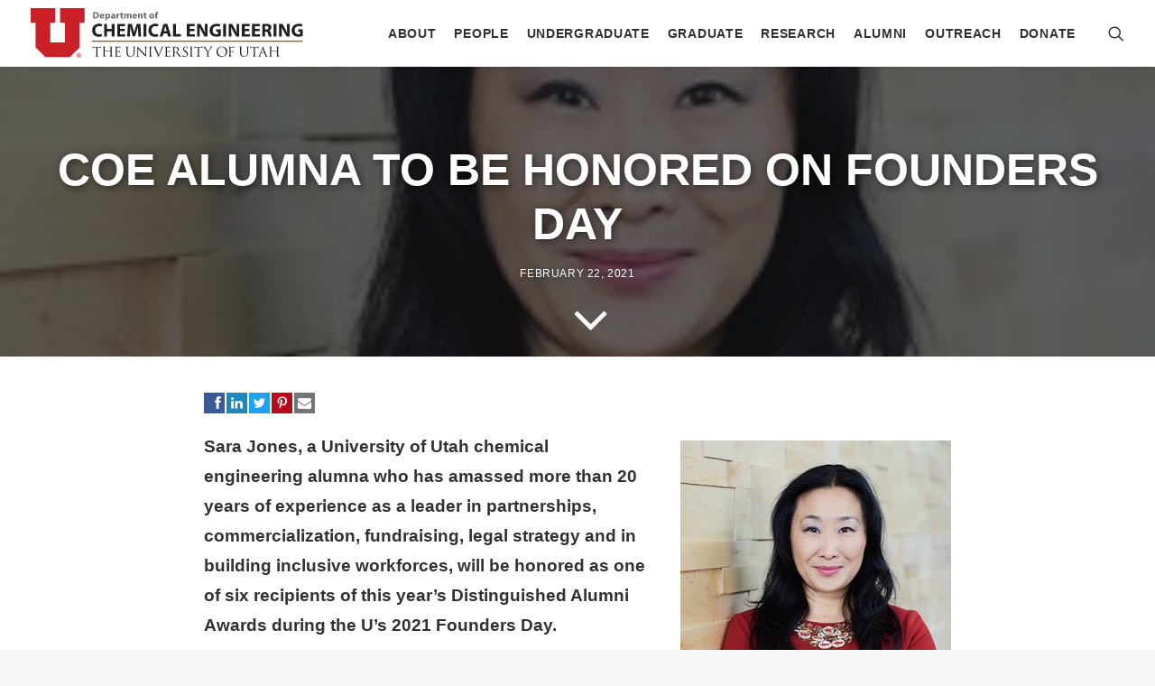

--- FILE ---
content_type: text/html; charset=UTF-8
request_url: https://www.che.utah.edu/coe-alumna-to-be-honored-on-founders-day/
body_size: 19299
content:
<!DOCTYPE html>
<html class="no-touch" lang="en-US" xmlns="http://www.w3.org/1999/xhtml">
<head>
<meta http-equiv="Content-Type" content="text/html; charset=UTF-8">
<meta name="viewport" content="width=device-width, initial-scale=1">
<link rel="profile" href="http://gmpg.org/xfn/11">
<link rel="pingback" href="https://www.che.utah.edu/xmlrpc.php">
<meta name='robots' content='index, follow, max-image-preview:large, max-snippet:-1, max-video-preview:-1' />
	<style>img:is([sizes="auto" i], [sizes^="auto," i]) { contain-intrinsic-size: 3000px 1500px }</style>
	
	<!-- This site is optimized with the Yoast SEO plugin v24.1 - https://yoast.com/wordpress/plugins/seo/ -->
	<title>COE Alumna to Be Honored on Founders Day - Chemical Engineering | University of Utah</title>
	<link rel="canonical" href="https://www.che.utah.edu/coe-alumna-to-be-honored-on-founders-day/" />
	<meta property="og:locale" content="en_US" />
	<meta property="og:type" content="article" />
	<meta property="og:title" content="COE Alumna to Be Honored on Founders Day - Chemical Engineering | University of Utah" />
	<meta property="og:description" content="Chemical engineering alumna Sara Jones will be honored with Distinguished Alumni Award." />
	<meta property="og:url" content="https://www.che.utah.edu/coe-alumna-to-be-honored-on-founders-day/" />
	<meta property="og:site_name" content="Chemical Engineering | University of Utah" />
	<meta property="article:published_time" content="2021-02-22T23:46:22+00:00" />
	<meta property="article:modified_time" content="2021-10-18T14:58:41+00:00" />
	<meta property="og:image" content="https://www.che.utah.edu/wp-content/uploads/2021/05/Sara-Jones400x-300x300.jpg" />
	<meta property="og:image:width" content="300" />
	<meta property="og:image:height" content="300" />
	<meta property="og:image:type" content="image/jpeg" />
	<meta name="author" content="James Sutherland" />
	<meta name="twitter:card" content="summary_large_image" />
	<meta name="twitter:label1" content="Written by" />
	<meta name="twitter:data1" content="James Sutherland" />
	<meta name="twitter:label2" content="Est. reading time" />
	<meta name="twitter:data2" content="3 minutes" />
	<script type="application/ld+json" class="yoast-schema-graph">{"@context":"https://schema.org","@graph":[{"@type":"Article","@id":"https://www.che.utah.edu/coe-alumna-to-be-honored-on-founders-day/#article","isPartOf":{"@id":"https://www.che.utah.edu/coe-alumna-to-be-honored-on-founders-day/"},"author":{"name":"James Sutherland","@id":"https://www.che.utah.edu/#/schema/person/f4ee9836d205dbee9b1d5f48c4f35432"},"headline":"COE Alumna to Be Honored on Founders Day","datePublished":"2021-02-22T23:46:22+00:00","dateModified":"2021-10-18T14:58:41+00:00","mainEntityOfPage":{"@id":"https://www.che.utah.edu/coe-alumna-to-be-honored-on-founders-day/"},"wordCount":532,"publisher":{"@id":"https://www.che.utah.edu/#organization"},"image":{"@id":"https://www.che.utah.edu/coe-alumna-to-be-honored-on-founders-day/#primaryimage"},"thumbnailUrl":"https://www.che.utah.edu/wp-content/uploads/2021/05/Sara-Jones400x-300x300.jpg","articleSection":["Featured News"],"inLanguage":"en-US"},{"@type":"WebPage","@id":"https://www.che.utah.edu/coe-alumna-to-be-honored-on-founders-day/","url":"https://www.che.utah.edu/coe-alumna-to-be-honored-on-founders-day/","name":"COE Alumna to Be Honored on Founders Day - Chemical Engineering | University of Utah","isPartOf":{"@id":"https://www.che.utah.edu/#website"},"primaryImageOfPage":{"@id":"https://www.che.utah.edu/coe-alumna-to-be-honored-on-founders-day/#primaryimage"},"image":{"@id":"https://www.che.utah.edu/coe-alumna-to-be-honored-on-founders-day/#primaryimage"},"thumbnailUrl":"https://www.che.utah.edu/wp-content/uploads/2021/05/Sara-Jones400x-300x300.jpg","datePublished":"2021-02-22T23:46:22+00:00","dateModified":"2021-10-18T14:58:41+00:00","breadcrumb":{"@id":"https://www.che.utah.edu/coe-alumna-to-be-honored-on-founders-day/#breadcrumb"},"inLanguage":"en-US","potentialAction":[{"@type":"ReadAction","target":["https://www.che.utah.edu/coe-alumna-to-be-honored-on-founders-day/"]}]},{"@type":"ImageObject","inLanguage":"en-US","@id":"https://www.che.utah.edu/coe-alumna-to-be-honored-on-founders-day/#primaryimage","url":"https://www.che.utah.edu/wp-content/uploads/2021/05/Sara-Jones400x-300x300.jpg","contentUrl":"https://www.che.utah.edu/wp-content/uploads/2021/05/Sara-Jones400x-300x300.jpg","width":300,"height":300},{"@type":"BreadcrumbList","@id":"https://www.che.utah.edu/coe-alumna-to-be-honored-on-founders-day/#breadcrumb","itemListElement":[{"@type":"ListItem","position":1,"name":"Home","item":"https://www.che.utah.edu/"},{"@type":"ListItem","position":2,"name":"COE Alumna to Be Honored on Founders Day"}]},{"@type":"WebSite","@id":"https://www.che.utah.edu/#website","url":"https://www.che.utah.edu/","name":"Chemical Engineering | University of Utah","description":"Empowering Future Leaders in Chemical Engineering","publisher":{"@id":"https://www.che.utah.edu/#organization"},"potentialAction":[{"@type":"SearchAction","target":{"@type":"EntryPoint","urlTemplate":"https://www.che.utah.edu/?s={search_term_string}"},"query-input":{"@type":"PropertyValueSpecification","valueRequired":true,"valueName":"search_term_string"}}],"inLanguage":"en-US"},{"@type":"Organization","@id":"https://www.che.utah.edu/#organization","name":"University of Utah Department of Chemical Engineering","url":"https://www.che.utah.edu/","logo":{"@type":"ImageObject","inLanguage":"en-US","@id":"https://www.che.utah.edu/#/schema/logo/image/","url":"https://www.che.utah.edu/wp-content/uploads/2021/02/u-chem-logo.svg","contentUrl":"https://www.che.utah.edu/wp-content/uploads/2021/02/u-chem-logo.svg","width":1,"height":1,"caption":"University of Utah Department of Chemical Engineering"},"image":{"@id":"https://www.che.utah.edu/#/schema/logo/image/"}},{"@type":"Person","@id":"https://www.che.utah.edu/#/schema/person/f4ee9836d205dbee9b1d5f48c4f35432","name":"James Sutherland","image":{"@type":"ImageObject","inLanguage":"en-US","@id":"https://www.che.utah.edu/#/schema/person/image/","url":"https://secure.gravatar.com/avatar/8600455fe050e4c8ca0c0cab49df84077f7c3ecd3652b9864e678a3d468e886f?s=96&d=mm&r=g","contentUrl":"https://secure.gravatar.com/avatar/8600455fe050e4c8ca0c0cab49df84077f7c3ecd3652b9864e678a3d468e886f?s=96&d=mm&r=g","caption":"James Sutherland"},"url":"https://www.che.utah.edu/author/u0033394/"}]}</script>
	<!-- / Yoast SEO plugin. -->


<link rel='dns-prefetch' href='//stats.wp.com' />
<link rel='dns-prefetch' href='//use.fontawesome.com' />
<link rel="alternate" type="application/rss+xml" title="Chemical Engineering | University of Utah &raquo; Feed" href="https://www.che.utah.edu/feed/" />
<link rel="alternate" type="application/rss+xml" title="Chemical Engineering | University of Utah &raquo; Comments Feed" href="https://www.che.utah.edu/comments/feed/" />
<script type="text/javascript">
/* <![CDATA[ */
window._wpemojiSettings = {"baseUrl":"https:\/\/s.w.org\/images\/core\/emoji\/16.0.1\/72x72\/","ext":".png","svgUrl":"https:\/\/s.w.org\/images\/core\/emoji\/16.0.1\/svg\/","svgExt":".svg","source":{"concatemoji":"https:\/\/www.che.utah.edu\/wp-includes\/js\/wp-emoji-release.min.js?ver=6.8.3"}};
/*! This file is auto-generated */
!function(s,n){var o,i,e;function c(e){try{var t={supportTests:e,timestamp:(new Date).valueOf()};sessionStorage.setItem(o,JSON.stringify(t))}catch(e){}}function p(e,t,n){e.clearRect(0,0,e.canvas.width,e.canvas.height),e.fillText(t,0,0);var t=new Uint32Array(e.getImageData(0,0,e.canvas.width,e.canvas.height).data),a=(e.clearRect(0,0,e.canvas.width,e.canvas.height),e.fillText(n,0,0),new Uint32Array(e.getImageData(0,0,e.canvas.width,e.canvas.height).data));return t.every(function(e,t){return e===a[t]})}function u(e,t){e.clearRect(0,0,e.canvas.width,e.canvas.height),e.fillText(t,0,0);for(var n=e.getImageData(16,16,1,1),a=0;a<n.data.length;a++)if(0!==n.data[a])return!1;return!0}function f(e,t,n,a){switch(t){case"flag":return n(e,"\ud83c\udff3\ufe0f\u200d\u26a7\ufe0f","\ud83c\udff3\ufe0f\u200b\u26a7\ufe0f")?!1:!n(e,"\ud83c\udde8\ud83c\uddf6","\ud83c\udde8\u200b\ud83c\uddf6")&&!n(e,"\ud83c\udff4\udb40\udc67\udb40\udc62\udb40\udc65\udb40\udc6e\udb40\udc67\udb40\udc7f","\ud83c\udff4\u200b\udb40\udc67\u200b\udb40\udc62\u200b\udb40\udc65\u200b\udb40\udc6e\u200b\udb40\udc67\u200b\udb40\udc7f");case"emoji":return!a(e,"\ud83e\udedf")}return!1}function g(e,t,n,a){var r="undefined"!=typeof WorkerGlobalScope&&self instanceof WorkerGlobalScope?new OffscreenCanvas(300,150):s.createElement("canvas"),o=r.getContext("2d",{willReadFrequently:!0}),i=(o.textBaseline="top",o.font="600 32px Arial",{});return e.forEach(function(e){i[e]=t(o,e,n,a)}),i}function t(e){var t=s.createElement("script");t.src=e,t.defer=!0,s.head.appendChild(t)}"undefined"!=typeof Promise&&(o="wpEmojiSettingsSupports",i=["flag","emoji"],n.supports={everything:!0,everythingExceptFlag:!0},e=new Promise(function(e){s.addEventListener("DOMContentLoaded",e,{once:!0})}),new Promise(function(t){var n=function(){try{var e=JSON.parse(sessionStorage.getItem(o));if("object"==typeof e&&"number"==typeof e.timestamp&&(new Date).valueOf()<e.timestamp+604800&&"object"==typeof e.supportTests)return e.supportTests}catch(e){}return null}();if(!n){if("undefined"!=typeof Worker&&"undefined"!=typeof OffscreenCanvas&&"undefined"!=typeof URL&&URL.createObjectURL&&"undefined"!=typeof Blob)try{var e="postMessage("+g.toString()+"("+[JSON.stringify(i),f.toString(),p.toString(),u.toString()].join(",")+"));",a=new Blob([e],{type:"text/javascript"}),r=new Worker(URL.createObjectURL(a),{name:"wpTestEmojiSupports"});return void(r.onmessage=function(e){c(n=e.data),r.terminate(),t(n)})}catch(e){}c(n=g(i,f,p,u))}t(n)}).then(function(e){for(var t in e)n.supports[t]=e[t],n.supports.everything=n.supports.everything&&n.supports[t],"flag"!==t&&(n.supports.everythingExceptFlag=n.supports.everythingExceptFlag&&n.supports[t]);n.supports.everythingExceptFlag=n.supports.everythingExceptFlag&&!n.supports.flag,n.DOMReady=!1,n.readyCallback=function(){n.DOMReady=!0}}).then(function(){return e}).then(function(){var e;n.supports.everything||(n.readyCallback(),(e=n.source||{}).concatemoji?t(e.concatemoji):e.wpemoji&&e.twemoji&&(t(e.twemoji),t(e.wpemoji)))}))}((window,document),window._wpemojiSettings);
/* ]]> */
</script>
<style id='wp-emoji-styles-inline-css' type='text/css'>

	img.wp-smiley, img.emoji {
		display: inline !important;
		border: none !important;
		box-shadow: none !important;
		height: 1em !important;
		width: 1em !important;
		margin: 0 0.07em !important;
		vertical-align: -0.1em !important;
		background: none !important;
		padding: 0 !important;
	}
</style>
<link rel='stylesheet' id='wp-block-library-css' href='https://www.che.utah.edu/wp-includes/css/dist/block-library/style.min.css?ver=6.8.3' type='text/css' media='all' />
<style id='classic-theme-styles-inline-css' type='text/css'>
/*! This file is auto-generated */
.wp-block-button__link{color:#fff;background-color:#32373c;border-radius:9999px;box-shadow:none;text-decoration:none;padding:calc(.667em + 2px) calc(1.333em + 2px);font-size:1.125em}.wp-block-file__button{background:#32373c;color:#fff;text-decoration:none}
</style>
<style id='jetpack-sharing-buttons-style-inline-css' type='text/css'>
.jetpack-sharing-buttons__services-list{display:flex;flex-direction:row;flex-wrap:wrap;gap:0;list-style-type:none;margin:5px;padding:0}.jetpack-sharing-buttons__services-list.has-small-icon-size{font-size:12px}.jetpack-sharing-buttons__services-list.has-normal-icon-size{font-size:16px}.jetpack-sharing-buttons__services-list.has-large-icon-size{font-size:24px}.jetpack-sharing-buttons__services-list.has-huge-icon-size{font-size:36px}@media print{.jetpack-sharing-buttons__services-list{display:none!important}}.editor-styles-wrapper .wp-block-jetpack-sharing-buttons{gap:0;padding-inline-start:0}ul.jetpack-sharing-buttons__services-list.has-background{padding:1.25em 2.375em}
</style>
<style id='global-styles-inline-css' type='text/css'>
:root{--wp--preset--aspect-ratio--square: 1;--wp--preset--aspect-ratio--4-3: 4/3;--wp--preset--aspect-ratio--3-4: 3/4;--wp--preset--aspect-ratio--3-2: 3/2;--wp--preset--aspect-ratio--2-3: 2/3;--wp--preset--aspect-ratio--16-9: 16/9;--wp--preset--aspect-ratio--9-16: 9/16;--wp--preset--color--black: #000000;--wp--preset--color--cyan-bluish-gray: #abb8c3;--wp--preset--color--white: #ffffff;--wp--preset--color--pale-pink: #f78da7;--wp--preset--color--vivid-red: #cf2e2e;--wp--preset--color--luminous-vivid-orange: #ff6900;--wp--preset--color--luminous-vivid-amber: #fcb900;--wp--preset--color--light-green-cyan: #7bdcb5;--wp--preset--color--vivid-green-cyan: #00d084;--wp--preset--color--pale-cyan-blue: #8ed1fc;--wp--preset--color--vivid-cyan-blue: #0693e3;--wp--preset--color--vivid-purple: #9b51e0;--wp--preset--gradient--vivid-cyan-blue-to-vivid-purple: linear-gradient(135deg,rgba(6,147,227,1) 0%,rgb(155,81,224) 100%);--wp--preset--gradient--light-green-cyan-to-vivid-green-cyan: linear-gradient(135deg,rgb(122,220,180) 0%,rgb(0,208,130) 100%);--wp--preset--gradient--luminous-vivid-amber-to-luminous-vivid-orange: linear-gradient(135deg,rgba(252,185,0,1) 0%,rgba(255,105,0,1) 100%);--wp--preset--gradient--luminous-vivid-orange-to-vivid-red: linear-gradient(135deg,rgba(255,105,0,1) 0%,rgb(207,46,46) 100%);--wp--preset--gradient--very-light-gray-to-cyan-bluish-gray: linear-gradient(135deg,rgb(238,238,238) 0%,rgb(169,184,195) 100%);--wp--preset--gradient--cool-to-warm-spectrum: linear-gradient(135deg,rgb(74,234,220) 0%,rgb(151,120,209) 20%,rgb(207,42,186) 40%,rgb(238,44,130) 60%,rgb(251,105,98) 80%,rgb(254,248,76) 100%);--wp--preset--gradient--blush-light-purple: linear-gradient(135deg,rgb(255,206,236) 0%,rgb(152,150,240) 100%);--wp--preset--gradient--blush-bordeaux: linear-gradient(135deg,rgb(254,205,165) 0%,rgb(254,45,45) 50%,rgb(107,0,62) 100%);--wp--preset--gradient--luminous-dusk: linear-gradient(135deg,rgb(255,203,112) 0%,rgb(199,81,192) 50%,rgb(65,88,208) 100%);--wp--preset--gradient--pale-ocean: linear-gradient(135deg,rgb(255,245,203) 0%,rgb(182,227,212) 50%,rgb(51,167,181) 100%);--wp--preset--gradient--electric-grass: linear-gradient(135deg,rgb(202,248,128) 0%,rgb(113,206,126) 100%);--wp--preset--gradient--midnight: linear-gradient(135deg,rgb(2,3,129) 0%,rgb(40,116,252) 100%);--wp--preset--font-size--small: 13px;--wp--preset--font-size--medium: 20px;--wp--preset--font-size--large: 36px;--wp--preset--font-size--x-large: 42px;--wp--preset--spacing--20: 0.44rem;--wp--preset--spacing--30: 0.67rem;--wp--preset--spacing--40: 1rem;--wp--preset--spacing--50: 1.5rem;--wp--preset--spacing--60: 2.25rem;--wp--preset--spacing--70: 3.38rem;--wp--preset--spacing--80: 5.06rem;--wp--preset--shadow--natural: 6px 6px 9px rgba(0, 0, 0, 0.2);--wp--preset--shadow--deep: 12px 12px 50px rgba(0, 0, 0, 0.4);--wp--preset--shadow--sharp: 6px 6px 0px rgba(0, 0, 0, 0.2);--wp--preset--shadow--outlined: 6px 6px 0px -3px rgba(255, 255, 255, 1), 6px 6px rgba(0, 0, 0, 1);--wp--preset--shadow--crisp: 6px 6px 0px rgba(0, 0, 0, 1);}:where(.is-layout-flex){gap: 0.5em;}:where(.is-layout-grid){gap: 0.5em;}body .is-layout-flex{display: flex;}.is-layout-flex{flex-wrap: wrap;align-items: center;}.is-layout-flex > :is(*, div){margin: 0;}body .is-layout-grid{display: grid;}.is-layout-grid > :is(*, div){margin: 0;}:where(.wp-block-columns.is-layout-flex){gap: 2em;}:where(.wp-block-columns.is-layout-grid){gap: 2em;}:where(.wp-block-post-template.is-layout-flex){gap: 1.25em;}:where(.wp-block-post-template.is-layout-grid){gap: 1.25em;}.has-black-color{color: var(--wp--preset--color--black) !important;}.has-cyan-bluish-gray-color{color: var(--wp--preset--color--cyan-bluish-gray) !important;}.has-white-color{color: var(--wp--preset--color--white) !important;}.has-pale-pink-color{color: var(--wp--preset--color--pale-pink) !important;}.has-vivid-red-color{color: var(--wp--preset--color--vivid-red) !important;}.has-luminous-vivid-orange-color{color: var(--wp--preset--color--luminous-vivid-orange) !important;}.has-luminous-vivid-amber-color{color: var(--wp--preset--color--luminous-vivid-amber) !important;}.has-light-green-cyan-color{color: var(--wp--preset--color--light-green-cyan) !important;}.has-vivid-green-cyan-color{color: var(--wp--preset--color--vivid-green-cyan) !important;}.has-pale-cyan-blue-color{color: var(--wp--preset--color--pale-cyan-blue) !important;}.has-vivid-cyan-blue-color{color: var(--wp--preset--color--vivid-cyan-blue) !important;}.has-vivid-purple-color{color: var(--wp--preset--color--vivid-purple) !important;}.has-black-background-color{background-color: var(--wp--preset--color--black) !important;}.has-cyan-bluish-gray-background-color{background-color: var(--wp--preset--color--cyan-bluish-gray) !important;}.has-white-background-color{background-color: var(--wp--preset--color--white) !important;}.has-pale-pink-background-color{background-color: var(--wp--preset--color--pale-pink) !important;}.has-vivid-red-background-color{background-color: var(--wp--preset--color--vivid-red) !important;}.has-luminous-vivid-orange-background-color{background-color: var(--wp--preset--color--luminous-vivid-orange) !important;}.has-luminous-vivid-amber-background-color{background-color: var(--wp--preset--color--luminous-vivid-amber) !important;}.has-light-green-cyan-background-color{background-color: var(--wp--preset--color--light-green-cyan) !important;}.has-vivid-green-cyan-background-color{background-color: var(--wp--preset--color--vivid-green-cyan) !important;}.has-pale-cyan-blue-background-color{background-color: var(--wp--preset--color--pale-cyan-blue) !important;}.has-vivid-cyan-blue-background-color{background-color: var(--wp--preset--color--vivid-cyan-blue) !important;}.has-vivid-purple-background-color{background-color: var(--wp--preset--color--vivid-purple) !important;}.has-black-border-color{border-color: var(--wp--preset--color--black) !important;}.has-cyan-bluish-gray-border-color{border-color: var(--wp--preset--color--cyan-bluish-gray) !important;}.has-white-border-color{border-color: var(--wp--preset--color--white) !important;}.has-pale-pink-border-color{border-color: var(--wp--preset--color--pale-pink) !important;}.has-vivid-red-border-color{border-color: var(--wp--preset--color--vivid-red) !important;}.has-luminous-vivid-orange-border-color{border-color: var(--wp--preset--color--luminous-vivid-orange) !important;}.has-luminous-vivid-amber-border-color{border-color: var(--wp--preset--color--luminous-vivid-amber) !important;}.has-light-green-cyan-border-color{border-color: var(--wp--preset--color--light-green-cyan) !important;}.has-vivid-green-cyan-border-color{border-color: var(--wp--preset--color--vivid-green-cyan) !important;}.has-pale-cyan-blue-border-color{border-color: var(--wp--preset--color--pale-cyan-blue) !important;}.has-vivid-cyan-blue-border-color{border-color: var(--wp--preset--color--vivid-cyan-blue) !important;}.has-vivid-purple-border-color{border-color: var(--wp--preset--color--vivid-purple) !important;}.has-vivid-cyan-blue-to-vivid-purple-gradient-background{background: var(--wp--preset--gradient--vivid-cyan-blue-to-vivid-purple) !important;}.has-light-green-cyan-to-vivid-green-cyan-gradient-background{background: var(--wp--preset--gradient--light-green-cyan-to-vivid-green-cyan) !important;}.has-luminous-vivid-amber-to-luminous-vivid-orange-gradient-background{background: var(--wp--preset--gradient--luminous-vivid-amber-to-luminous-vivid-orange) !important;}.has-luminous-vivid-orange-to-vivid-red-gradient-background{background: var(--wp--preset--gradient--luminous-vivid-orange-to-vivid-red) !important;}.has-very-light-gray-to-cyan-bluish-gray-gradient-background{background: var(--wp--preset--gradient--very-light-gray-to-cyan-bluish-gray) !important;}.has-cool-to-warm-spectrum-gradient-background{background: var(--wp--preset--gradient--cool-to-warm-spectrum) !important;}.has-blush-light-purple-gradient-background{background: var(--wp--preset--gradient--blush-light-purple) !important;}.has-blush-bordeaux-gradient-background{background: var(--wp--preset--gradient--blush-bordeaux) !important;}.has-luminous-dusk-gradient-background{background: var(--wp--preset--gradient--luminous-dusk) !important;}.has-pale-ocean-gradient-background{background: var(--wp--preset--gradient--pale-ocean) !important;}.has-electric-grass-gradient-background{background: var(--wp--preset--gradient--electric-grass) !important;}.has-midnight-gradient-background{background: var(--wp--preset--gradient--midnight) !important;}.has-small-font-size{font-size: var(--wp--preset--font-size--small) !important;}.has-medium-font-size{font-size: var(--wp--preset--font-size--medium) !important;}.has-large-font-size{font-size: var(--wp--preset--font-size--large) !important;}.has-x-large-font-size{font-size: var(--wp--preset--font-size--x-large) !important;}
:where(.wp-block-post-template.is-layout-flex){gap: 1.25em;}:where(.wp-block-post-template.is-layout-grid){gap: 1.25em;}
:where(.wp-block-columns.is-layout-flex){gap: 2em;}:where(.wp-block-columns.is-layout-grid){gap: 2em;}
:root :where(.wp-block-pullquote){font-size: 1.5em;line-height: 1.6;}
</style>
<link rel='stylesheet' id='coe_shortcodes-fontawesome-css' href='https://use.fontawesome.com/releases/v4.6.3/css/font-awesome-css.min.css?ver=20120208' type='text/css' media='all' />
<link rel='stylesheet' id='coe_shortcodes-public-css-css' href='https://www.che.utah.edu/wp-content/plugins/coe-shortcodes/public/assets/css/public.css?ver=20120208' type='text/css' media='all' />
<link rel='stylesheet' id='social-share-kit-css' href='https://www.che.utah.edu/wp-content/plugins/coe//vendor/social-share-kit/dist/css/social-share-kit.css?ver=6.8.3' type='text/css' media='all' />
<link rel='stylesheet' id='vc_extend_style-css' href='https://www.che.utah.edu/wp-content/plugins/wpbakery-coe-elements/assets/vc_extend.css?ver=6.8.3' type='text/css' media='all' />
<link rel='stylesheet' id='tablepress-default-css' href='https://www.che.utah.edu/wp-content/plugins/tablepress/css/build/default.css?ver=3.1.3' type='text/css' media='all' />
<link rel='stylesheet' id='uncode-style-css' href='https://www.che.utah.edu/wp-content/themes/uncode/library/css/style.css?ver=2.9.3.3' type='text/css' media='all' />
<style id='uncode-style-inline-css' type='text/css'>

@media (max-width: 959px) { .navbar-brand > * { height: 40px !important;}}
@media (min-width: 960px) { .limit-width { max-width: 1404px; margin: auto;}}
.menu-primary ul.menu-smart > li > a, .menu-primary ul.menu-smart li.dropdown > a, .menu-primary ul.menu-smart li.mega-menu > a, .vmenu-container ul.menu-smart > li > a, .vmenu-container ul.menu-smart li.dropdown > a { text-transform: uppercase; }
body.menu-custom-padding .col-lg-0.logo-container, body.menu-custom-padding .col-lg-2.logo-container, body.menu-custom-padding .col-lg-12 .logo-container, body.menu-custom-padding .col-lg-4.logo-container { padding-top: 9px; padding-bottom: 9px; }
body.menu-custom-padding .col-lg-0.logo-container.shrinked, body.menu-custom-padding .col-lg-2.logo-container.shrinked, body.menu-custom-padding .col-lg-12 .logo-container.shrinked, body.menu-custom-padding .col-lg-4.logo-container.shrinked { padding-top: 0px; padding-bottom: 0px; }
@media (max-width: 959px) { body.menu-custom-padding .menu-container .logo-container { padding-top: 9px !important; padding-bottom: 9px !important; } }
#changer-back-color { transition: background-color 1000ms cubic-bezier(0.25, 1, 0.5, 1) !important; } #changer-back-color > div { transition: opacity 1000ms cubic-bezier(0.25, 1, 0.5, 1) !important; } body.bg-changer-init.disable-hover .main-wrapper .style-light,  body.bg-changer-init.disable-hover .main-wrapper .style-light h1,  body.bg-changer-init.disable-hover .main-wrapper .style-light h2, body.bg-changer-init.disable-hover .main-wrapper .style-light h3, body.bg-changer-init.disable-hover .main-wrapper .style-light h4, body.bg-changer-init.disable-hover .main-wrapper .style-light h5, body.bg-changer-init.disable-hover .main-wrapper .style-light h6, body.bg-changer-init.disable-hover .main-wrapper .style-light a, body.bg-changer-init.disable-hover .main-wrapper .style-dark, body.bg-changer-init.disable-hover .main-wrapper .style-dark h1, body.bg-changer-init.disable-hover .main-wrapper .style-dark h2, body.bg-changer-init.disable-hover .main-wrapper .style-dark h3, body.bg-changer-init.disable-hover .main-wrapper .style-dark h4, body.bg-changer-init.disable-hover .main-wrapper .style-dark h5, body.bg-changer-init.disable-hover .main-wrapper .style-dark h6, body.bg-changer-init.disable-hover .main-wrapper .style-dark a { transition: color 1000ms cubic-bezier(0.25, 1, 0.5, 1) !important; }
</style>
<link rel='stylesheet' id='uncode-icons-css' href='https://www.che.utah.edu/wp-content/themes/uncode/library/css/uncode-icons.css?ver=2.9.3.3' type='text/css' media='all' />
<link rel='stylesheet' id='uncode-custom-style-css' href='https://www.che.utah.edu/wp-content/themes/uncode/library/css/style-custom.css?ver=2.9.3.3' type='text/css' media='all' />
<style id='uncode-custom-style-inline-css' type='text/css'>
.quick-facts-blocks .pullquote p::before,.quick-facts-blocks .pullquote p::after{content:none !important;}.quick-facts-blocks .pullquote p{font-size:1.6em !important;font-style:normal;}.quick-facts-blocks .owl-item .t-inside{padding:20px !important;}.quick-facts-blocks .owl-item .t-inside .t-entry,.quick-facts-blocks .owl-item .t-inside .t-entry h1, .quick-facts-blocks .owl-item .t-inside .t-entry h2,.quick-facts-blocks .owl-item .t-inside .t-entry h3,.quick-facts-blocks .owl-item .t-inside .t-entry h4,.quick-facts-blocks .owl-item .t-inside .t-entry h5,.quick-facts-blocks .owl-item .t-inside .t-entry h6,.quick-facts-blocks .owl-item .t-inside .t-entry h7,.quick-facts-blocks .owl-item .t-inside .t-entry div,.quick-facts-blocks .owl-item .t-inside .t-entry span,.quick-facts-blocks .owl-item .t-inside .t-entry p,.quick-facts-blocks .owl-item .t-inside .t-entry a{font-family:stoke;}.quick-facts-blocks .owl-item .t-inside .t-entry .stat{color:rgba(256,256,256,.95);}.quick-facts-blocks .owl-item .t-inside .t-entry .description{color:rgba(256,256,256,.85);}.quick-facts-blocks .owl-item{ border-right: 1px rgba(256,256,256,1) solid !important; }.quick-facts-blocks .owl-item:first-of-type{border-left:1px rgba(256,256,256,1) solid !important;}.quick-facts-blocks .owl-item:last-of-type .t-inside{border-right:0px rgba(256,256,256,1) solid !important;}.quick-facts-blocks .owl-item .t-entry *{margin-top:0px !important;}.quick-facts-blocks .owl-item:hover{background-color:rgba(0,0,0,1);}.homepage-quickfacts-row{box-shadow:0px -4px 8px rgba(0,0,0,0.4);border-top:1px rgba(256,256,256,1) solid !important;}.maxw_767 .main-container .departments-grid.row-container .row-parent .uncont > *:first-child:not(.divider-wrapper):not(.edit-account) > *:first-child:not(.isotope-wrapper):not(.justified-wrapper):not(.index-wrapper):not(.edit-account) {margin-top:10px !important;}.maxw_767 .main-container .departments-grid.row-container .row-parent {padding:0px 20px 0px 20px !important;}.header-wrapper .header-scrolldown i {font-size:64px;}.header-copy-drop-shadow{text-shadow:0px 2px 6px #000; }table thead {background-color:#CC0000 !important;color:white !important;}footer .footer-center.footer-last {border-top:1px #444 solid;padding-top:10px;padding-bottom:10px;}.minw_1200 .type-post .limit-width,.minw_980 .type-post .limit-width{max-width:900px;}.post-template-default #page-header .header-content-inner{text-shadow:2px 2px 8px rgba(0,0,0,.5);}form input[type=text].frm_verify,form label.frm_hidden{display:none !important;}.force-hide{display:none !important; }.foo-table .footable,.foo-table .footable ul li {font-size:10px !important;}.foo-table .footable ul {margin-top:0px;}.foo-table .footable .footable-filtering {background-color:#FFFFFF;}.foo-table .footable .footable-filtering-search button {border:1px #CCC solid !important;background-color:#CC0000 !important;}.foo-table .footable .pagination>.active>a,.foo-table .footable .pagination>.active>a:focus,.foo-table .footable .pagination>.active>a:hover,.foo-table .footable .pagination>.active>span,.foo-table .footable .pagination>.active>span:focus,.foo-table .footable .pagination>.active>span:hover {z-index:2;color:#fff;cursor:default;background-color:#CC0000;border-color:#CC0000;}.foo-table .footable .pagination>li>a,.foo-table .footable .pagination>li>span {position:relative;float:left;padding:6px 12px;margin-left:-1px;line-height:1.42857143;color:#CC0000;text-decoration:none !important;background-color:#fff;border:1px solid #ddd;}.foo-table .footable .footable-pagination-wrapper .divider {display:none;}div.equipment_list_item {display:inline-block;max-width:120px;min-height:80px;text-align:center;margin-right:20px;margin-bottom:20px;}div.equipment_list_item_image {border:1px solid #000;border-radius:3px;min-width:50px;background-color:#333;}div.equipment_list_item_title {text-align:center;width:100%;font-size:11px;}ul.equipment_ul {font-size:12px;margin-bottom:20px;}span.equipment_desc_header {font-weight:bold;color:#333;margin-bottom:0;}figure.wp-caption {margin-top:27px;}.spin i.fa {-webkit-transition:0s ease;-moz-transition:0s ease;transition:0s ease;}.icon-box:hover .spin.icon-box-icon i.fa,.spin:hover .spin.icon-box-icon i.fa{-webkit-transition:0.5s ease;-moz-transition:0.5s ease;transition:0.5s ease;-webkit-transform:rotateZ(360deg);-moz-transform:rotateZ(360deg);transform:rotateZ(360deg);}body .main-container .page-wrapper a:not(.btn,.no-underline,.fa),.underline{text-decoration:underline;}.menu-light .menu-smart > li.active > a, .menu-light .menu-smart > li a.active, .menu-light .menu-smart > li.current-menu-ancestor > a, .menu-light .menu-smart > li.current-menu-item:not(.menu-item-type-custom) > a, .menu-light .menu-smart > li.current-menu-parent > a {color:#BE0000;}.main-container div#sidebar-sub-nav ul li a{color:#444444; }.style-light .ui-link-text, .style-dark .style-light .ui-link-text, .style-light .breadcrumb > li a, .style-dark .style-light .breadcrumb > li a, .style-light .post-info a, .style-dark .style-light .post-info a {color:#444444 ;}.style-light .ui-text, .style-dark .style-light .ui-text, .style-light .breadcrumb, .style-dark .style-light .breadcrumb, .style-light .post-info, .style-dark .style-light .post-info {color:#444444 ;}@media (min-width:960px) {.submenu-dark .menu-horizontal:not(.menu-sub-enhanced) .menu-smart ul a:hover, .submenu-dark .menu-horizontal:not(.menu-sub-enhanced) .menu-smart ul li a:focus {color:white !important;background-color:#BE0000 !important;}}@media (min-width:960px) {body header .submenu-dark .menu-smart ul li.current-menu-parent > a::before, .submenu-dark .menu-smart ul li.active > a::before {content:'';width:6px;height:6px;background-color:#BE0000 !important;position:absolute;left:-7px;top:11px;}}.widget-container ul li.li-hover:not(.parent-li-hover):hover > label > a, .widget-container ul li.li-hover:not(.parent-li-hover):hover > a, .widget-container ul li.li-hover:not(.parent-li-hover):hover > a span, .widget-container ul li.li-hover:not(.parent-li-hover):hover > span, .widget-container ul li.li-hover:not(.parent-li-hover):hover > .star-rating, .widget-container ul li.li-hover:not(.parent-li-hover):hover > ins {opacity:1;color:#BE0000!important;}.menu-light .menu-smart a:hover, .menu-light .menu-smart a:focus{color:#BE0000 !important;}.row-navigation.row-navigation-light .btn-disable-hover { display:none;}
</style>
<link rel='stylesheet' id='child-style-css' href='https://www.che.utah.edu/wp-content/themes/uncode-child/style.css' type='text/css' media='all' />
<link rel='stylesheet' id='udesign-migrate-style-css' href='https://www.che.utah.edu/wp-content/themes/uncode-child/assets/css/u-design-migrate-style.css' type='text/css' media='all' />
<link rel='stylesheet' id='magnific-popup-style-css' href='https://www.che.utah.edu/wp-content/themes/uncode-child/assets/vendors/magnific-popup/magnific-popup.css?ver=6.8.3' type='text/css' media='all' />
<link rel='stylesheet' id='formidable-base-css' href='https://www.che.utah.edu/wp-content/themes/uncode-child/assets/css/formidable-base.css?ver=6.8.3' type='text/css' media='all' />
<script type="text/javascript" src="https://www.che.utah.edu/wp-includes/js/jquery/jquery.min.js?ver=3.7.1" id="jquery-core-js"></script>
<script type="text/javascript" src="https://www.che.utah.edu/wp-includes/js/jquery/jquery-migrate.min.js?ver=3.4.1" id="jquery-migrate-js"></script>
<script type="text/javascript" src="https://www.che.utah.edu/wp-content/plugins/coe-shortcodes/public/assets/js/public.js?ver=6.8.3" id="coe_shortcodes-public-js-js"></script>
<script type="text/javascript" src="https://www.che.utah.edu/wp-content/plugins/coe//vendor/social-share-kit/dist/js/social-share-kit.js?ver=1.0.0" id="social-share-kit-js"></script>
<script type="text/javascript" src="/wp-content/themes/uncode/library/js/ai-uncode.min.js" id="uncodeAI" data-async='true' data-home="/" data-path="/" data-breakpoints-images="258,516,720,1032,1440,2064,2880" id="ai-uncode-js"></script>
<script type="text/javascript" id="uncode-init-js-extra">
/* <![CDATA[ */
var SiteParameters = {"days":"days","hours":"hours","minutes":"minutes","seconds":"seconds","constant_scroll":"on","scroll_speed":"2","parallax_factor":"0.25","loading":"Loading\u2026","slide_name":"slide","slide_footer":"footer","ajax_url":"https:\/\/www.che.utah.edu\/wp-admin\/admin-ajax.php","nonce_adaptive_images":"e9ba141110","nonce_srcset_async":"d99a3125bd","enable_debug":"","block_mobile_videos":"","is_frontend_editor":"","main_width":["1400","px"],"mobile_parallax_allowed":"","listen_for_screen_update":"1","wireframes_plugin_active":"1","sticky_elements":"off","resize_quality":"90","register_metadata":"","bg_changer_time":"1000","update_wc_fragments":"1","optimize_shortpixel_image":"","menu_mobile_offcanvas_gap":"45","custom_cursor_selector":"[href], .trigger-overlay, .owl-next, .owl-prev, .owl-dot, input[type=\"submit\"], input[type=\"checkbox\"], button[type=\"submit\"], a[class^=\"ilightbox\"], .ilightbox-thumbnail, .ilightbox-prev, .ilightbox-next, .overlay-close, .unmodal-close, .qty-inset > span, .share-button li, .uncode-post-titles .tmb.tmb-click-area, .btn-link, .tmb-click-row .t-inside, .lg-outer button, .lg-thumb img, a[data-lbox], .uncode-close-offcanvas-overlay, .uncode-nav-next, .uncode-nav-prev, .uncode-nav-index","mobile_parallax_animation":"","lbox_enhanced":"","native_media_player":"1","vimeoPlayerParams":"?autoplay=0","ajax_filter_key_search":"key","ajax_filter_key_unfilter":"unfilter","index_pagination_disable_scroll":"","index_pagination_scroll_to":"","uncode_wc_popup_cart_qty":"","disable_hover_hack":"","uncode_nocookie":"","menuHideOnClick":"1","smoothScroll":"on","smoothScrollDisableHover":"","smoothScrollQuery":"960","uncode_force_onepage_dots":"","uncode_smooth_scroll_safe":"","uncode_lb_add_galleries":", .gallery","uncode_lb_add_items":", .gallery .gallery-item a","uncode_prev_label":"Previous","uncode_next_label":"Next","uncode_slide_label":"Slide","uncode_share_label":"Share on %","uncode_has_ligatures":"","uncode_is_accessible":"","uncode_adaptive":"1","ai_breakpoints":"258,516,720,1032,1440,2064,2880","uncode_adaptive_async":"1","uncode_limit_width":"1404px"};
/* ]]> */
</script>
<script type="text/javascript" src="https://www.che.utah.edu/wp-content/themes/uncode/library/js/init.min.js?ver=2.9.3.3" id="uncode-init-js"></script>
<script></script><link rel="https://api.w.org/" href="https://www.che.utah.edu/wp-json/" /><link rel="alternate" title="JSON" type="application/json" href="https://www.che.utah.edu/wp-json/wp/v2/posts/24262" /><link rel="EditURI" type="application/rsd+xml" title="RSD" href="https://www.che.utah.edu/xmlrpc.php?rsd" />
<link rel='shortlink' href='https://www.che.utah.edu/?p=24262' />
<link rel="alternate" title="oEmbed (JSON)" type="application/json+oembed" href="https://www.che.utah.edu/wp-json/oembed/1.0/embed?url=https%3A%2F%2Fwww.che.utah.edu%2Fcoe-alumna-to-be-honored-on-founders-day%2F" />
<link rel="alternate" title="oEmbed (XML)" type="text/xml+oembed" href="https://www.che.utah.edu/wp-json/oembed/1.0/embed?url=https%3A%2F%2Fwww.che.utah.edu%2Fcoe-alumna-to-be-honored-on-founders-day%2F&#038;format=xml" />
            <style>
                .ssk {
                    color: #fff !important;
                }
                .ssk-group br{
                    display: none;
                }
            </style><script>document.documentElement.className += " js";</script>
	<style>img#wpstats{display:none}</style>
		<style type="text/css">.recentcomments a{display:inline !important;padding:0 !important;margin:0 !important;}</style><meta name="generator" content="Powered by Slider Revolution 6.7.34 - responsive, Mobile-Friendly Slider Plugin for WordPress with comfortable drag and drop interface." />
<script data-jetpack-boost="ignore">function setREVStartSize(e){
			//window.requestAnimationFrame(function() {
				window.RSIW = window.RSIW===undefined ? window.innerWidth : window.RSIW;
				window.RSIH = window.RSIH===undefined ? window.innerHeight : window.RSIH;
				try {
					var pw = document.getElementById(e.c).parentNode.offsetWidth,
						newh;
					pw = pw===0 || isNaN(pw) || (e.l=="fullwidth" || e.layout=="fullwidth") ? window.RSIW : pw;
					e.tabw = e.tabw===undefined ? 0 : parseInt(e.tabw);
					e.thumbw = e.thumbw===undefined ? 0 : parseInt(e.thumbw);
					e.tabh = e.tabh===undefined ? 0 : parseInt(e.tabh);
					e.thumbh = e.thumbh===undefined ? 0 : parseInt(e.thumbh);
					e.tabhide = e.tabhide===undefined ? 0 : parseInt(e.tabhide);
					e.thumbhide = e.thumbhide===undefined ? 0 : parseInt(e.thumbhide);
					e.mh = e.mh===undefined || e.mh=="" || e.mh==="auto" ? 0 : parseInt(e.mh,0);
					if(e.layout==="fullscreen" || e.l==="fullscreen")
						newh = Math.max(e.mh,window.RSIH);
					else{
						e.gw = Array.isArray(e.gw) ? e.gw : [e.gw];
						for (var i in e.rl) if (e.gw[i]===undefined || e.gw[i]===0) e.gw[i] = e.gw[i-1];
						e.gh = e.el===undefined || e.el==="" || (Array.isArray(e.el) && e.el.length==0)? e.gh : e.el;
						e.gh = Array.isArray(e.gh) ? e.gh : [e.gh];
						for (var i in e.rl) if (e.gh[i]===undefined || e.gh[i]===0) e.gh[i] = e.gh[i-1];
											
						var nl = new Array(e.rl.length),
							ix = 0,
							sl;
						e.tabw = e.tabhide>=pw ? 0 : e.tabw;
						e.thumbw = e.thumbhide>=pw ? 0 : e.thumbw;
						e.tabh = e.tabhide>=pw ? 0 : e.tabh;
						e.thumbh = e.thumbhide>=pw ? 0 : e.thumbh;
						for (var i in e.rl) nl[i] = e.rl[i]<window.RSIW ? 0 : e.rl[i];
						sl = nl[0];
						for (var i in nl) if (sl>nl[i] && nl[i]>0) { sl = nl[i]; ix=i;}
						var m = pw>(e.gw[ix]+e.tabw+e.thumbw) ? 1 : (pw-(e.tabw+e.thumbw)) / (e.gw[ix]);
						newh =  (e.gh[ix] * m) + (e.tabh + e.thumbh);
					}
					var el = document.getElementById(e.c);
					if (el!==null && el) el.style.height = newh+"px";
					el = document.getElementById(e.c+"_wrapper");
					if (el!==null && el) {
						el.style.height = newh+"px";
						el.style.display = "block";
					}
				} catch(e){
					console.log("Failure at Presize of Slider:" + e)
				}
			//});
		  };</script>
<noscript><style> .wpb_animate_when_almost_visible { opacity: 1; }</style></noscript></head>
<body class="wp-singular post-template-default single single-post postid-24262 single-format-standard wp-theme-uncode wp-child-theme-uncode-child  style-color-lxmt-bg group-blog hormenu-position-left megamenu-full-submenu hmenu hmenu-position-right header-full-width main-center-align menu-mobile-transparent menu-custom-padding menu-sticky-mobile menu-mobile-default menu-mobile-animated mobile-parallax-not-allowed ilb-no-bounce unreg adaptive-images-async qw-body-scroll-disabled menu-sticky-fix no-qty-fx wpb-js-composer js-comp-ver-8.4.1 vc_responsive" data-border="0">
    
<style>
.skip-to-main-content-link {
  position: absolute;
  left: -9999px;
  top: 10px;
  padding: 1em;
  background-color: black;
  color: white;
  opacity: 0;
}
.skip-to-main-content-link:focus {
    left: 50%;
    transform: translateX(-50%);
    opacity: 1;
    background-color: #000;
    border-radius: 3px;
    box-shadow: 0 0 2px 2px rgba(0,0,0,0.6);
    clip: auto !important;
    color: #fff;
    display: block;
    font-size: 16px;
    font-weight: bold;
    height: auto;
    /* line-height: normal; */
    padding: 18px 18px 38px 18px;
    text-decoration: underline;
    top: 8px;
    width: auto;
    z-index: 999999999;
    outline: 1px dotted #fff;
    position: fixed;
}
</style><a href="#post-24262" class="skip-to-main-content-link">Skip to main content</a>
<style>
a:focus{
    border: 2px #CC0000 solid;
    border-radius: 6px;    
}

h1 a,
h2 a,
h3 a,
h4 a,
h5 a,
h6 a,
h7 a{
    display:inline-block;
}
</style>		<div id="vh_layout_help"></div><div class="body-borders" data-border="0"><div class="top-border body-border-shadow"></div><div class="right-border body-border-shadow"></div><div class="bottom-border body-border-shadow"></div><div class="left-border body-border-shadow"></div><div class="top-border style-light-bg"></div><div class="right-border style-light-bg"></div><div class="bottom-border style-light-bg"></div><div class="left-border style-light-bg"></div></div>	<div class="box-wrapper">
		<div class="box-container">
		<script type="text/javascript">UNCODE.initBox();</script>
		<div class="menu-wrapper menu-sticky menu-sticky-mobile menu-no-arrows">
													
													<header id="masthead" class="navbar menu-primary menu-light submenu-dark style-light-original single-h-padding menu-with-logo">
														<div class="menu-container style-color-xsdn-bg menu-borders menu-shadows">
															<div class="row-menu">
																<div class="row-menu-inner">
																	<div id="logo-container-mobile" class="col-lg-0 logo-container middle">
																		<div id="main-logo" class="navbar-header style-light">
																			<a href="https://www.che.utah.edu/" class="navbar-brand" data-padding-shrink ="0" data-minheight="14"><div class="logo-image main-logo logo-skinnable" data-maxheight="55" style="height: 55px;"><img decoding="async" src="https://www.che.utah.edu/wp-content/uploads/2023/09/CHE_Logo_2023.svg" alt="Department of Chemical Engineering logo" width="1" height="1" class="img-responsive" /></div></a>
																		</div>
																		<div class="mmb-container"><div class="mobile-additional-icons"></div><div class="mobile-menu-button mobile-menu-button-light lines-button"><span class="lines"><span></span></span></div></div>
																	</div>
																	<div class="col-lg-12 main-menu-container middle">
																		<div class="menu-horizontal">
																			<div class="menu-horizontal-inner">
																				<div class="nav navbar-nav navbar-main navbar-nav-first"><ul id="menu-0-main-navigation" class="menu-primary-inner menu-smart sm"><li id="menu-item-23115" class="menu-item menu-item-type-custom menu-item-object-custom menu-item-has-children menu-item-23115 dropdown menu-item-link"><a href="#" data-toggle="dropdown" class="dropdown-toggle" data-type="title">About<i class="fa fa-angle-down fa-dropdown"></i></a>
<ul class="drop-menu">
	<li id="menu-item-25860" class="menu-item menu-item-type-post_type menu-item-object-page menu-item-25860"><a href="https://www.che.utah.edu/department/careers/">Chemical Engineering Careers<i class="fa fa-angle-right fa-dropdown"></i></a></li>
	<li id="menu-item-25732" class="menu-item menu-item-type-custom menu-item-object-custom menu-item-25732"><a href="https://www.che.utah.edu/room-reservations/">Reserve rooms/equipment<i class="fa fa-angle-right fa-dropdown"></i></a></li>
	<li id="menu-item-28244" class="menu-item menu-item-type-post_type menu-item-object-page menu-item-28244"><a href="https://www.che.utah.edu/department-map/">Department Map<i class="fa fa-angle-right fa-dropdown"></i></a></li>
	<li id="menu-item-24286" class="menu-item menu-item-type-custom menu-item-object-custom menu-item-24286"><a href="https://intranet.che.utah.edu/">Department Login<i class="fa fa-angle-right fa-dropdown"></i></a></li>
	<li id="menu-item-29902" class="menu-item menu-item-type-taxonomy menu-item-object-category current-post-ancestor menu-item-29902"><a href="https://www.che.utah.edu/news/">News<i class="fa fa-angle-right fa-dropdown"></i></a></li>
	<li id="menu-item-23173" class="menu-item menu-item-type-post_type menu-item-object-page menu-item-23173"><a href="https://www.che.utah.edu/accreditation/">ABET Accreditation<i class="fa fa-angle-right fa-dropdown"></i></a></li>
</ul>
</li>
<li id="menu-item-25813" class="menu-item menu-item-type-custom menu-item-object-custom menu-item-has-children menu-item-25813 dropdown menu-item-link"><a href="#" data-toggle="dropdown" class="dropdown-toggle" data-type="title">People<i class="fa fa-angle-down fa-dropdown"></i></a>
<ul class="drop-menu">
	<li id="menu-item-25815" class="menu-item menu-item-type-post_type menu-item-object-page menu-item-25815"><a href="https://www.che.utah.edu/department/people/faculty/">Faculty<i class="fa fa-angle-right fa-dropdown"></i></a></li>
	<li id="menu-item-25814" class="menu-item menu-item-type-post_type menu-item-object-page menu-item-25814"><a href="https://www.che.utah.edu/staff/">Staff<i class="fa fa-angle-right fa-dropdown"></i></a></li>
</ul>
</li>
<li id="menu-item-23117" class="menu-item menu-item-type-custom menu-item-object-custom menu-item-has-children menu-item-23117 dropdown menu-item-link"><a href="#" data-toggle="dropdown" class="dropdown-toggle" data-type="title">Undergraduate<i class="fa fa-angle-down fa-dropdown"></i></a>
<ul class="drop-menu">
	<li id="menu-item-23174" class="menu-item menu-item-type-post_type menu-item-object-page menu-item-23174"><a href="https://www.che.utah.edu/academic_program/">Program Overview (current students)<i class="fa fa-angle-right fa-dropdown"></i></a></li>
	<li id="menu-item-25569" class="menu-item menu-item-type-post_type menu-item-object-page menu-item-25569"><a href="https://www.che.utah.edu/undergraduate-advising/">UG Advising<i class="fa fa-angle-right fa-dropdown"></i></a></li>
	<li id="menu-item-25976" class="menu-item menu-item-type-custom menu-item-object-custom menu-item-25976"><a href="https://www.che.utah.edu/ugguide/">UG Handbook<i class="fa fa-angle-right fa-dropdown"></i></a></li>
	<li id="menu-item-26891" class="menu-item menu-item-type-post_type menu-item-object-page menu-item-26891"><a href="https://www.che.utah.edu/ugplans/">UG Academic Plans<i class="fa fa-angle-right fa-dropdown"></i></a></li>
	<li id="menu-item-26892" class="menu-item menu-item-type-post_type menu-item-object-page menu-item-26892"><a href="https://www.che.utah.edu/ugtech/">UG Technical Electives<i class="fa fa-angle-right fa-dropdown"></i></a></li>
	<li id="menu-item-27940" class="menu-item menu-item-type-post_type menu-item-object-page menu-item-27940"><a href="https://www.che.utah.edu/ug-career-coaching/">UG Career Coaching<i class="fa fa-angle-right fa-dropdown"></i></a></li>
	<li id="menu-item-25561" class="menu-item menu-item-type-custom menu-item-object-custom menu-item-25561"><a href="https://connect.chemeng.utah.edu">Remote Computer Lab Access<i class="fa fa-angle-right fa-dropdown"></i></a></li>
	<li id="menu-item-23312" class="menu-item menu-item-type-post_type menu-item-object-page menu-item-23312"><a href="https://www.che.utah.edu/forms/permission_code/">Permission Code Request<i class="fa fa-angle-right fa-dropdown"></i></a></li>
	<li id="menu-item-26087" class="menu-item menu-item-type-post_type menu-item-object-page menu-item-26087"><a href="https://www.che.utah.edu/course-evaluation-forms/">Course Evaluation Forms<i class="fa fa-angle-right fa-dropdown"></i></a></li>
	<li id="menu-item-23176" class="menu-item menu-item-type-post_type menu-item-object-page menu-item-23176"><a href="https://www.che.utah.edu/academic_program/projects_lab/">Projects Lab<i class="fa fa-angle-right fa-dropdown"></i></a></li>
	<li id="menu-item-23208" class="menu-item menu-item-type-post_type menu-item-object-page menu-item-23208"><a href="https://www.che.utah.edu/scholarships/">Scholarships<i class="fa fa-angle-right fa-dropdown"></i></a></li>
	<li id="menu-item-25575" class="menu-item menu-item-type-post_type menu-item-object-page menu-item-25575"><a href="https://www.che.utah.edu/cooperative-education/">Cooperative Education<i class="fa fa-angle-right fa-dropdown"></i></a></li>
	<li id="menu-item-23125" class="menu-item menu-item-type-custom menu-item-object-custom menu-item-23125"><a href="https://www.coe.utah.edu/job-board/">Job Postings<i class="fa fa-angle-right fa-dropdown"></i></a></li>
	<li id="menu-item-25560" class="menu-item menu-item-type-custom menu-item-object-custom menu-item-25560"><a href="https://www.che.utah.edu/aiche/">AIChE<i class="fa fa-angle-right fa-dropdown"></i></a></li>
	<li id="menu-item-25562" class="menu-item menu-item-type-custom menu-item-object-custom menu-item-25562"><a href="https://regulations.utah.edu/academics/6-400.php">Student code of conduct<i class="fa fa-angle-right fa-dropdown"></i></a></li>
	<li id="menu-item-23299" class="menu-item menu-item-type-post_type menu-item-object-page menu-item-23299"><a href="https://www.che.utah.edu/prospective/">Prospective Students<i class="fa fa-angle-right fa-dropdown"></i></a></li>
</ul>
</li>
<li id="menu-item-23118" class="menu-item menu-item-type-custom menu-item-object-custom menu-item-has-children menu-item-23118 dropdown menu-item-link"><a href="#" data-toggle="dropdown" class="dropdown-toggle" data-type="title">Graduate<i class="fa fa-angle-down fa-dropdown"></i></a>
<ul class="drop-menu">
	<li id="menu-item-29746" class="menu-item menu-item-type-post_type menu-item-object-page menu-item-29746"><a href="https://www.che.utah.edu/masters/">Masters<i class="fa fa-angle-right fa-dropdown"></i></a></li>
	<li id="menu-item-23122" class="menu-item menu-item-type-custom menu-item-object-custom menu-item-23122"><a target="_blank" href="https://www.che.utah.edu/wp-content/uploads/2025/07/Grad-Handbook-2025-2026.pdf">Graduate Handbook<i class="fa fa-angle-right fa-dropdown"></i></a></li>
	<li id="menu-item-25599" class="menu-item menu-item-type-post_type menu-item-object-page menu-item-25599"><a href="https://www.che.utah.edu/future-graduate-students/">Future Graduate Students<i class="fa fa-angle-right fa-dropdown"></i></a></li>
	<li id="menu-item-25598" class="menu-item menu-item-type-post_type menu-item-object-page menu-item-25598"><a href="https://www.che.utah.edu/current-graduate-students/">Current Graduate Students<i class="fa fa-angle-right fa-dropdown"></i></a></li>
	<li id="menu-item-25610" class="menu-item menu-item-type-custom menu-item-object-custom menu-item-25610"><a href="https://connect.chemeng.utah.edu">Remote Computer Lab Access<i class="fa fa-angle-right fa-dropdown"></i></a></li>
</ul>
</li>
<li id="menu-item-23116" class="menu-item menu-item-type-custom menu-item-object-custom menu-item-has-children menu-item-23116 dropdown menu-item-link"><a href="#" data-toggle="dropdown" class="dropdown-toggle" data-type="title">Research<i class="fa fa-angle-down fa-dropdown"></i></a>
<ul class="drop-menu">
	<li id="menu-item-23305" class="menu-item menu-item-type-post_type menu-item-object-page menu-item-23305"><a href="https://www.che.utah.edu/department/people/faculty/">Faculty Directory<i class="fa fa-angle-right fa-dropdown"></i></a></li>
	<li id="menu-item-25818" class="menu-item menu-item-type-post_type menu-item-object-page menu-item-25818"><a href="https://www.che.utah.edu/recent-faculty-publications/">Recent Faculty Publications<i class="fa fa-angle-right fa-dropdown"></i></a></li>
	<li id="menu-item-23172" class="menu-item menu-item-type-post_type menu-item-object-page menu-item-23172"><a href="https://www.che.utah.edu/strengths/">Overview &#038; Research Areas<i class="fa fa-angle-right fa-dropdown"></i></a></li>
	<li id="menu-item-23308" class="menu-item menu-item-type-post_type menu-item-object-page menu-item-23308"><a href="https://www.che.utah.edu/department/distinguished-lecture-series/">Distinguished Lectures<i class="fa fa-angle-right fa-dropdown"></i></a></li>
	<li id="menu-item-25609" class="menu-item menu-item-type-post_type menu-item-object-page menu-item-25609"><a href="https://www.che.utah.edu/sarofim-distinguished-lectures/">Sarofim Distinguished Lectures<i class="fa fa-angle-right fa-dropdown"></i></a></li>
	<li id="menu-item-23170" class="menu-item menu-item-type-post_type menu-item-object-page menu-item-23170"><a href="https://www.che.utah.edu/institutes-centers/">Institutes and Centers<i class="fa fa-angle-right fa-dropdown"></i></a></li>
</ul>
</li>
<li id="menu-item-23120" class="menu-item menu-item-type-custom menu-item-object-custom menu-item-has-children menu-item-23120 dropdown menu-item-link"><a href="#" data-toggle="dropdown" class="dropdown-toggle" data-type="title">Alumni<i class="fa fa-angle-down fa-dropdown"></i></a>
<ul class="drop-menu">
	<li id="menu-item-23310" class="menu-item menu-item-type-post_type menu-item-object-page menu-item-23310"><a href="https://www.che.utah.edu/distinguished-alumni-awards/">Distinguished Alumni Awards<i class="fa fa-angle-right fa-dropdown"></i></a></li>
	<li id="menu-item-23107" class="menu-item menu-item-type-custom menu-item-object-custom menu-item-23107"><a href="https://www.coe.utah.edu/eaa-about/">Engineering Alumni Association<i class="fa fa-angle-right fa-dropdown"></i></a></li>
	<li id="menu-item-23311" class="menu-item menu-item-type-post_type menu-item-object-page menu-item-23311"><a href="https://www.che.utah.edu/industrial-advisory-board/">Industrial Advisory Board<i class="fa fa-angle-right fa-dropdown"></i></a></li>
</ul>
</li>
<li id="menu-item-23121" class="menu-item menu-item-type-custom menu-item-object-custom menu-item-has-children menu-item-23121 dropdown menu-item-link"><a href="#" data-toggle="dropdown" class="dropdown-toggle" data-type="title">Outreach<i class="fa fa-angle-down fa-dropdown"></i></a>
<ul class="drop-menu">
	<li id="menu-item-25766" class="menu-item menu-item-type-post_type menu-item-object-page menu-item-25766"><a href="https://www.che.utah.edu/outreach/">Overview<i class="fa fa-angle-right fa-dropdown"></i></a></li>
	<li id="menu-item-23218" class="menu-item menu-item-type-post_type menu-item-object-page menu-item-23218"><a href="https://www.che.utah.edu/outreach/k12_program/">K-12 Outreach Program<i class="fa fa-angle-right fa-dropdown"></i></a></li>
	<li id="menu-item-23217" class="menu-item menu-item-type-post_type menu-item-object-page menu-item-23217"><a href="https://www.che.utah.edu/outreach/teaching_modules/">Teaching Modules<i class="fa fa-angle-right fa-dropdown"></i></a></li>
</ul>
</li>
<li id="menu-item-25763" class="menu-item menu-item-type-custom menu-item-object-custom menu-item-has-children menu-item-25763 dropdown menu-item-link"><a href="#" data-toggle="dropdown" class="dropdown-toggle" data-type="title">Donate<i class="fa fa-angle-down fa-dropdown"></i></a>
<ul class="drop-menu">
	<li id="menu-item-25765" class="menu-item menu-item-type-post_type menu-item-object-page menu-item-25765"><a href="https://www.che.utah.edu/chair-message-donate/">Chair’s Message<i class="fa fa-angle-right fa-dropdown"></i></a></li>
	<li id="menu-item-25764" class="menu-item menu-item-type-custom menu-item-object-custom menu-item-25764"><a href="https://www.price.utah.edu/give#chemical">Make a donation<i class="fa fa-angle-right fa-dropdown"></i></a></li>
</ul>
</li>
</ul></div><div class="uncode-close-offcanvas-mobile lines-button close navbar-mobile-el"><span class="lines"></span></div><div class="nav navbar-nav navbar-nav-last navbar-extra-icons"><ul class="menu-smart sm menu-icons menu-smart-social"><li class="menu-item-link search-icon style-light dropdown "><a href="#" class="trigger-overlay search-icon" data-area="search" data-container="box-container" aria-labelledby="search-link-text">
                                                    <i class="fa fa-search3"></i><span style="display:none" id="search-link-text">Open search bar to search our website.</span><span class="desktop-hidden"><span id="search-12345">Search</span></span><i class="fa fa-angle-down fa-dropdown desktop-hidden"></i>
													</a><ul  class="drop-menu desktop-hidden">
														<li>
															<form class="search" method="get" action="https://www.che.utah.edu/">
																<input type="search" class="search-field no-livesearch" placeholder="Search…" value="" name="s" title="Search…" aria-labelledby="search-12345" /></form>
														</li>
													</ul></li></ul></div><div class="desktop-hidden menu-accordion-secondary">
														 							</div></div>
																		</div>
																	</div>
																</div>
															</div></div>
													</header>
												</div>			<script type="text/javascript">UNCODE.fixMenuHeight();</script>
			<div class="main-wrapper">
				<div class="main-container">
					<div class="page-wrapper">
						<div class="sections-container"><div id="page-header"><div class="header-basic style-dark">
													<div class="background-element header-wrapper header-scroll-opacity header-parallax style-color-wayh-bg header-only-text" data-height="55" style="min-height: 150px;">
													<div class="header-bg-wrapper">
											<div class="header-bg adaptive-async async-blurred" style="background-image: url(https://www.che.utah.edu/wp-content/uploads/2021/05/Sara-Jones400x-300x300-uai-258x258.jpg);background-position: center center;" data-uniqueid="24261-487564" data-guid="https://www.che.utah.edu/wp-content/uploads/2021/05/Sara-Jones400x-300x300.jpg" data-path="2021/05/Sara-Jones400x-300x300.jpg" data-width="300" data-height="300" data-singlew="12" data-singleh="null" data-crop=""></div>
											<div class="block-bg-overlay style-color-wayh-bg" style="opacity: 0.62;"></div>
										</div><div class="header-main-container limit-width">
															<div class="header-content header-center header-middle header-align-center">
																<div class="header-content-inner" >
																	<h1 class="header-title font-762333 fontsize-155944 font-weight-700 text-uppercase"><span>COE Alumna to Be Honored on Founders Day</span></h1><div class="post-info"><div class="date-info">February 22, 2021</div><div class="category-info"><span>|</span>In <a href="https://www.che.utah.edu/news/special-news/" title="View all posts in Featured News">Featured News</a></div><div class="author-info"><span>|</span>By <a href="https://www.che.utah.edu/author/u0033394/">James Sutherland</a></div></div>
																</div>
															</div>
														</div><div class="header-scrolldown style-dark"><i class="fa fa-angle-down"></i></div></div>
												</div></div><script type="text/javascript">UNCODE.initHeader();</script><article id="post-24262" class="page-body style-light-bg post-24262 post type-post status-publish format-standard has-post-thumbnail hentry category-special-news">
          <div class="post-wrapper">
          	<div class="post-body"><div class="post-content remove-padding" style="max-width: 900px; margin: auto;"><div class="row-container">
		  					<div class="row row-parent style-light double-top-padding double-bottom-padding">
									<style type="text/css">
        .main-container .remove-padding > .row-container > .row-parent  .row-parent{
            padding: 0px;
            padding-top: 40px;
        }

        </style>

                    <div id="author-line">
                <span class="bp-author-line">         <div class="coe-share-buttons" style="display:inline-block">
            <span></span>
            <div class="ssk-group ssk-xs" style="display:inline-block">
                <a href="" class="ssk ssk-facebook" aria-label="share on facebook"></a>
                <a href="" class="ssk ssk-linkedin" aria-label="share on linkedin"></a>
                <a href="" class="ssk ssk-twitter" aria-label="share on X (formerly Twitter)"></a>
                <!--<a href="" class="ssk ssk-google-plus"></a>-->
                <a href="" class="ssk ssk-pinterest" aria-label="share on pinterest"></a>
                <a href="" class="ssk ssk-email" aria-label="share via email"></a>
                <!--<a href="" class="ssk ssk-pomegranate ssk-youtube" aria-label="share on YouTube"></a>-->
                <!--<a href="" class="ssk ssk-midnight-blue"><span class="fa fa-medium"></span></a>-->
            </div>  
        </div>


 
                </span>
            </div>
            <p><strong><img fetchpriority="high" decoding="async" class="alignright size-medium wp-image-23158" src="https://www.che.utah.edu/wp-content/uploads/2021/05/Sara-Jones400x-300x300.jpg" alt="Sara-Jones400x" width="300" height="300" />Sara Jones, a University of Utah chemical engineering alumna who has amassed more than 20 years of experience as a leader in partnerships, commercialization, fundraising, legal strategy and in building inclusive workforces, will be honored as one of six recipients of this year’s Distinguished Alumni Awards during the U’s 2021 Founders Day.</strong></p>
<p>This year’s celebration is free and will be held virtually Thursday, Feb. 25, at 7 p.m. It is open to all alumni and members of the U community. <a href="https://securelb.imodules.com/s/1077/20/interior.aspx?sid=1077&amp;gid=1&amp;pgid=3876&amp;cid=12713">Click here to RSVP</a> and receive a link to the video stream.</p>
<p>Jones is currently chief executive officer of InclusionPro, a consulting firm on building inclusive cultures with a focus on team performance and team innovation. As a consultant, she has keynoted or trained more than 140 groups and executive teams on inclusive leadership, high performing teams, talent strategies, and career skills. She has provided services for industries including technology, engineering, manufacturing, financial services, legal services, e-commerce, distribution, and non-profit organizations.</p>
<p>She received a bachelor’s degree in chemical engineering from the U and a law degree from Brigham Young University. She was a patent attorney for Workman Nydegger Intellectual Property Law in Salt Lake City, was head of business development for School Improvement Network, and vice president of strategic development for Patent Law Works LLP. In 2014, she was chief executive of ApplicantPro, a human resources software company.</p>
<p>Jones co-founded and was chief operating officer of the Women’s Tech Council, a national organization that promotes the development of women in the technology sector. The WTC provides mentoring, opportunities, and networking to more than 10,000 women and men working in technology.</p>
<p>She currently serves on the Board of Trustees of Salt Lake Valley Hospitals for Intermountain Healthcare, the Commission on Protecting Privacy and Preventing Discrimination for the State of Utah, the State Workforce Development Board, and is co-chair of the Diversity and Inclusion Committee for the Salt Lake Chamber. Jones is also an executive board member for Silicon Slopes, the non-profit that promotes Utah’s startup and tech community. She was named <em>Utah Business Magazine</em>’s CEO of the Year, received the Diversity Initiative of the Year for Women in IT, and was a featured speaker for TEDxSaltLakeCity.</p>
<p>Founders Day celebrates the founding of the University of Utah in 1850, and the U’s Alumni Association annually recognizes alumni and honorary alumni “who have excelled professionally, served the local and national communities, and supported the university in its mission.” These awards, along with honorary degrees, are the highest honors awarded by the U.</p>
<p>Past recipients of the Distinguished Alumni Award from the College of Engineering include former NASA administrator Gretchen McClain in 2015, School of Computing associate professor Miriah Meyer and entrepreneur David Jorgensen in 2017, and former Geneva Steel president Robert J. Grow in 2019.</p>
<p><a href="http://ulink.utah.edu/s/1077/20/interior.aspx?sid=1077&amp;gid=1&amp;pgid=3875&amp;cid=12712&amp;ecid=12712&amp;crid=0&amp;calpgid=591&amp;calcid=3476">Click here to see a list</a> of this year’s award recipients.</p>
<div style="position: absolute; left: -96417px;">Live slot machines that provide the effect of maximum realism.<br />
The latter category of gambling is only gaining popularity. The stimulating effects of live devices are that real people are rivals, the process is controlled by a professional croupier <a href="https://pin-ups-casino.com/">https://pin-ups-casino.com</a>, and the broadcast is carried out from a web studio.</div>

								</div>
							</div></div><div class="post-footer post-footer-light row-container"></div></div><div class="row-container row-navigation row-navigation-light">
		  					<div class="row row-parent style-light limit-width">
									<nav class="post-navigation">
                                    <ul class="navigation"><li class="page-prev"><span class="btn-container"><a class="btn btn-link text-default-color btn-icon-left" href="https://www.che.utah.edu/milind-deo-is-part-of-engineering-team-that-receives-doe-grant/" rel="prev"><i class="fa fa-angle-left"></i><span>Prev</span></a></span></li><li class="page-next"><span class="btn-container"><a class="btn btn-link text-default-color btn-icon-right" href="https://www.che.utah.edu/welcome-new-faculty/" rel="next"><span>Next</span><i class="fa fa-angle-right"></i></a></span></li></ul><!-- .navigation -->
                            </nav><!-- .post-navigation -->
								</div>
							</div>
          </div>
        </article>
							</div><!-- sections container -->
						</div><!-- page wrapper -->
										<footer id="colophon" class="site-footer">						
						<div data-parent="true" class="vc_row style-color-916336-bg row-container" id="row-unique-0"><div class="row col-double-gutter double-top-padding single-bottom-padding single-h-padding full-width row-parent"><div class="wpb_row row-inner"><div class="wpb_column pos-top pos-center align_center column_parent col-lg-12 single-internal-gutter"><div class="uncol style-dark"  ><div class="uncoltable"><div class="uncell no-block-padding" ><div class="uncont" ><div class="vc_row row-internal row-container"><div class="row row-child"><div class="wpb_row row-inner"><div class="wpb_column pos-top pos-center align_left column_child col-lg-3 single-internal-gutter"><div class="uncol style-dark shift_x_single" ><div class="uncoltable"><div class="uncell no-block-padding" ><div class="uncont" ><div class="vc_custom_heading_wrap "><div class="heading-text el-text" ><h2 class="h4" ><span>Department Links</span></h2></div><div class="clear"></div></div><div class="uncode-wrapper uncode-list" >
<ul class="icons">
 	<li><i class="fa fa-arrow-right3"></i><a href="/department/people/faculty/">Faculty</a></li>
 	<li><i class="fa fa-arrow-right3"></i><a href="/news/">News</a></li>
 	<li><i class="fa fa-arrow-right3"></i><a href="/future-graduate-students/">Graduate Program</a></li>
 	<li><i class="fa fa-arrow-right3"></i><a href="/academic_program/">Undergraduate Program</a></li>
</ul>
</div></div></div></div></div></div><div class="wpb_column pos-top pos-center align_left column_child col-lg-3 single-internal-gutter"><div class="uncol style-dark" ><div class="uncoltable"><div class="uncell no-block-padding" ><div class="uncont" ><div class="vc_custom_heading_wrap "><div class="heading-text el-text" ><h2 class="h4" ><span>College Links</span></h2></div><div class="clear"></div></div><div class="uncode-wrapper uncode-list" >
<ul class="icons">
 	<li><i class="fa fa-arrow-right3"></i><a href="http://www.coe.utah.edu/academic-advising/">Academic Advising</a></li>
 	<li><i class="fa fa-arrow-right3"></i><a href="http://www.coe.utah.edu/outreach/corporate-partners/">Corporate Partners</a></li>
 	<li><i class="fa fa-arrow-right3"></i><a href="http://www.coe.utah.edu/directory-listing/">Directory</a></li>
 	<li><i class="fa fa-arrow-right3"></i><a href="https://www.price.utah.edu/students/success-growth-resources">Success &amp; Growth</a></li>
 	<li><i class="fa fa-arrow-right3"></i><a href="https://umarket.utah.edu/ugive/level3.php?catid=14">Give</a></li>
 	<li><i class="fa fa-arrow-right3"></i><a href="http://www.coe.utah.edu/students/future/admissions/">How to Apply</a></li>
 	<li><i class="fa fa-arrow-right3"></i><a href="http://www.coe.utah.edu/students/future/information-request/">Request Information</a></li>
 	<li><i class="fa fa-arrow-right3"></i><a href="http://www.coe.utah.edu/research/centers/">Research Centers</a></li>
</ul>
</div></div></div></div></div></div><div class="wpb_column pos-top pos-center align_left column_child col-lg-3 single-internal-gutter"><div class="uncol style-dark" ><div class="uncoltable"><div class="uncell no-block-padding" ><div class="uncont" ><div class="vc_custom_heading_wrap "><div class="heading-text el-text" ><h2 class="h4" ><span>Campus Links</span></h2></div><div class="clear"></div></div><div class="uncode-wrapper uncode-list" >
<ul class="icons">
 	<li><i class="fa fa-arrow-right3"></i><a href="http://www.utah.edu/a-z/">A-Z Index</a></li>
 	<li><i class="fa fa-arrow-right3"></i><a href="http://people.utah.edu/uWho/basic.hml">Directory</a></li>
 	<li><i class="fa fa-arrow-right3"></i><a href="https://map.utah.edu/">Map</a></li>
 	<li><i class="fa fa-arrow-right3"></i><a href="https://www.utah.edu/events/">Events Calendar</a></li>
 	<li><i class="fa fa-arrow-right3"></i><a href="http://registrar.utah.edu/academic-calendars/">Academic Calendar</a></li>
 	<li><i class="fa fa-arrow-right3"></i><a href="http://www.utah.edu/disclaimer/">Disclaimer</a></li>
 	<li><i class="fa fa-arrow-right3"></i><a href="http://www.utah.edu/privacy/">Privacy Statement</a></li>
 	<li><i class="fa fa-arrow-right3"></i><a href="http://www.utah.edu/nondiscrimination/">Nondiscrimination Statement</a></li>
</ul>
</div></div></div></div></div></div><div class="wpb_column pos-top pos-center align_left column_child col-lg-3 single-internal-gutter"><div class="uncol style-dark" ><div class="uncoltable"><div class="uncell no-block-padding" ><div class="uncont" ><div class="vc_custom_heading_wrap "><div class="heading-text el-text" ><h2 class="h4" ><span>Contact</span></h2></div><div class="clear"></div></div><div class="uncode_text_column" ><p>50 S. Central Campus Dr.<br />
Room 3290 MEB<br />
Salt Lake City, UT 84112-9203<br />
t. 801.581.6915<br />
f. 801.585.9291</p>
<p><a href="mailto:webmaster@che.utah.edu">Webmaster</a></p>
<p>Office Hours: 8AM – 12PM, 1PM &#8211; 5PM</p>
</div></div></div></div></div></div></div></div></div></div></div></div></div></div><script id="script-row-unique-0" data-row="script-row-unique-0" type="text/javascript" class="vc_controls">UNCODE.initRow(document.getElementById("row-unique-0"));</script></div></div></div><div data-parent="true" class="vc_row style-color-jevc-bg row-container" id="row-unique-1"><div class="row unequal single-top-padding single-bottom-padding single-h-padding full-width row-parent"><div class="wpb_row row-inner"><div class="wpb_column pos-middle pos-center align_left column_parent col-lg-4 copyright single-internal-gutter"><div class="uncol style-dark"  ><div class="uncoltable"><div class="uncell no-block-padding" ><div class="uncont" ></div></div></div></div></div><div class="wpb_column pos-middle pos-center align_center column_parent col-lg-4 footer-logos single-internal-gutter"><div class="uncol style-dark"  ><div class="uncoltable"><div class="uncell no-block-padding" ><div class="uncont" ><div class="vc_row row-internal row-container"><div class="row col-half-gutter row-child"><div class="wpb_row row-inner"><div class="wpb_column pos-middle pos-center align_center column_child col-lg-4 col-md-33 col-sm-33 single-internal-gutter"><div class="uncol style-light" ><div class="uncoltable"><div class="uncell no-block-padding" ><div class="uncont" ><div class="uncode-single-media  text-center"><div class="single-wrapper" style="max-width: 80px;"><a class="single-media-link" href="https://www.utah.edu"><div class="tmb tmb-light  tmb-media-first tmb-media-last tmb-content-overlay tmb-no-bg"><div class="t-inside"><div class="t-entry-visual"><div class="t-entry-visual-tc"><div class="uncode-single-media-wrapper"><div class="fluid-svg"><span id="icon-129731" style="width:100%" class="icon-media"><img decoding="async" src="https://www.che.utah.edu/wp-content/uploads/2020/10/u-logo-square-white.svg" alt="University of Utah logo"></span></div></div>
					</div>
				</div></div></div></a></div></div></div></div></div></div></div><div class="wpb_column pos-middle pos-center align_center column_child col-lg-4 col-md-33 col-sm-33 single-internal-gutter"><div class="uncol style-light" ><div class="uncoltable"><div class="uncell no-block-padding" ><div class="uncont" ><div class="uncode-single-media  text-center"><div class="single-wrapper" style="max-width: 400px;"><a class="single-media-link" href="https://www.price.utah.edu"><div class="tmb tmb-light  tmb-media-first tmb-media-last tmb-content-overlay tmb-no-bg"><div class="t-inside"><div class="t-entry-visual"><div class="t-entry-visual-tc"><div class="uncode-single-media-wrapper"><div class="fluid-svg"><span id="icon-428016" style="width:100%" class="icon-media"><img decoding="async" src="https://www.che.utah.edu/wp-content/uploads/2020/10/price-logo-stacked-white.svg" alt="John and Marcia Price College of Engineering logo"></span></div></div>
					</div>
				</div></div></div></a></div></div></div></div></div></div></div><div class="wpb_column pos-middle pos-center align_center column_child col-lg-4 col-md-33 col-sm-33 single-internal-gutter"><div class="uncol style-light" ><div class="uncoltable"><div class="uncell no-block-padding" ><div class="uncont" ><div class="uncode-single-media  text-center"><div class="single-wrapper" style="max-width: 100px;"><a class="single-media-link" href="https://big12sports.com/"><div class="tmb tmb-light  tmb-media-first tmb-media-last tmb-content-overlay tmb-no-bg"><div class="t-inside"><div class="t-entry-visual"><div class="t-entry-visual-tc"><div class="uncode-single-media-wrapper"><div class="fluid-svg"><span id="icon-157943" style="width:100px" class="icon-media"><img decoding="async" src="https://www.che.utah.edu/wp-content/uploads/2020/10/footer_logo_big12.svg" alt="Big 12 Logo"></span></div></div>
					</div>
				</div></div></div></a></div></div></div></div></div></div></div></div></div></div></div></div></div></div></div><div class="wpb_column pos-middle pos-center align_center column_parent col-lg-4 social-media-links single-internal-gutter"><div class="uncol style-dark"  ><div class="uncoltable"><div class="uncell  vc_custom_1695137884619 double-block-padding" style="padding-right: 60px ;" ><div class="uncont" style=" max-width:264px;" ><div class="icon-box icon-box-top  icon-inline" ><div class="icon-box-icon fa-container" style="margin-bottom: 0px;"><a role="button" href="https://www.facebook.com/profile.php?id=100044371395766" title="Follow Chemical Engineering on Facebook" aria-label="Follow Chemical Engineering on Facebook" target="_blank" class="fa fa-stack fa-1x btn-color-600503 fa-squared custom-link"><i class="fa fa-facebook"></i></a></div></div><div class="icon-box icon-box-top  icon-inline" ><div class="icon-box-icon fa-container" style="margin-bottom: 0px;"><a role="button" href="https://www.instagram.com/uofucheme/" title="Follow Chemical Engineering on Instagram" aria-label="Follow Chemical Engineering on Instagram" target="_blank" class="fa fa-stack fa-1x btn-color-148642 fa-squared custom-link"><i class="fa fa-instagram"></i></a></div></div><div class="icon-box icon-box-top  icon-inline icon-media-image" ><div class="icon-box-icon fa-container" style="width:43px;margin-bottom: 0px;"><a role="button" href="https://x.com/UtahChemE" title="Follow Chemical Engineering on X" aria-label="Follow Chemical Engineering on X" target="_blank" class="fa fa-stack fa-1x btn-color-279701 fa-squared custom-link"><img decoding="async" class="" src="https://www.che.utah.edu/wp-content/uploads/2020/10/x-logo-square-transparent-uai-258x257.png" width="258" height="257" alt="X Logo"  /></a></div></div><div class="icon-box icon-box-top  icon-inline" ><div class="icon-box-icon fa-container" style="margin-bottom: 0px;"><a role="button" href="https://www.linkedin.com/groups/1462787/" title="Follow Chemical Engineering on LinkedIn" aria-label="Follow Chemical Engineering on LinkedIn" target="_blank" class="fa fa-stack fa-1x btn-color-603796 fa-squared custom-link"><i class="fa fa-linkedin"></i></a></div></div><div class="icon-box icon-box-top  icon-inline" ><div class="icon-box-icon fa-container" style="margin-bottom: 0px;"><a role="button" href="https://www.youtube.com/user/ChemEngUofU" title="Follow Chemical Engineering on Youtube" aria-label="Follow Chemical Engineering on Youtube" target="_blank" class="fa fa-stack fa-1x btn-color-103201 fa-squared custom-link"><i class="fa fa-youtube"></i></a></div></div></div></div></div></div></div><script id="script-row-unique-1" data-row="script-row-unique-1" type="text/javascript" class="vc_controls">UNCODE.initRow(document.getElementById("row-unique-1"));</script></div></div></div><div class="row-container style-color-jevc-bg footer-center footer-last">
		  					<div class="row row-parent style-dark no-top-padding no-h-padding no-bottom-padding">
									<div class="site-info uncell col-lg-6 pos-middle text-center">&copy; 2026 Chemical Engineering | University of Utah All rights reserved</div><!-- site info -->
								</div>
							</div>					</footer>
									</div><!-- main container -->
			</div><!-- main wrapper -->
		</div><!-- box container -->
	</div><!-- box wrapper -->
	<div class="style-light footer-scroll-top footer-scroll-higher"><a href="#" class="scroll-top" title="Scroll to Top of Page"><i class="fa fa-angle-up fa-stack fa-rounded btn-default btn-hover-nobg"></i></a></div>	<div class="overlay overlay-sequential style-dark style-dark-bg overlay-search" data-area="search" data-container="box-container">
		<div class="mmb-container"><div class="menu-close-search mobile-menu-button menu-button-offcanvas mobile-menu-button-dark lines-button x2 overlay-close close" data-area="search" data-container="box-container"><span class="lines"></span></div></div>
		<div class="search-container"><form action="https://www.che.utah.edu/" method="get">
	<div class="search-container-inner">
		<input type="search" class="search-field form-fluid no-livesearch" placeholder="Search…" value="" name="s" title="Search for:" aria-label="Search">
		<i class="fa fa-search3"></i>

			</div>
</form>
</div>
	</div>

	
		<script>
			window.RS_MODULES = window.RS_MODULES || {};
			window.RS_MODULES.modules = window.RS_MODULES.modules || {};
			window.RS_MODULES.waiting = window.RS_MODULES.waiting || [];
			window.RS_MODULES.defered = true;
			window.RS_MODULES.moduleWaiting = window.RS_MODULES.moduleWaiting || {};
			window.RS_MODULES.type = 'compiled';
		</script>
		<script type="speculationrules">
{"prefetch":[{"source":"document","where":{"and":[{"href_matches":"\/*"},{"not":{"href_matches":["\/wp-*.php","\/wp-admin\/*","\/wp-content\/uploads\/*","\/wp-content\/*","\/wp-content\/plugins\/*","\/wp-content\/themes\/uncode-child\/*","\/wp-content\/themes\/uncode\/*","\/*\\?(.+)"]}},{"not":{"selector_matches":"a[rel~=\"nofollow\"]"}},{"not":{"selector_matches":".no-prefetch, .no-prefetch a"}}]},"eagerness":"conservative"}]}
</script>
        <script type="text/javascript">
            SocialShareKit.init();
        </script><!-- Global site tag (gtag.js) - Google Analytics -->
<script async src="https://www.googletagmanager.com/gtag/js?id=UA-3197167-1"></script>
<script>
  window.dataLayer = window.dataLayer || [];
  function gtag(){dataLayer.push(arguments);}
  gtag('js', new Date());

  gtag('config', 'UA-90658539-1');
</script><script type="text/html" id="wpb-modifications"> window.wpbCustomElement = 1; </script><link rel='stylesheet' id='rs-plugin-settings-css' href='//www.che.utah.edu/wp-content/plugins/revslider/sr6/assets/css/rs6.css?ver=6.7.34' type='text/css' media='all' />
<style id='rs-plugin-settings-inline-css' type='text/css'>
#rs-demo-id {}
</style>
<script type="text/javascript" src="https://www.che.utah.edu/wp-includes/js/underscore.min.js?ver=1.13.7" id="underscore-js"></script>
<script type="text/javascript" data-jetpack-boost="ignore" src="//www.che.utah.edu/wp-content/plugins/revslider/sr6/assets/js/rbtools.min.js?ver=6.7.29" defer async id="tp-tools-js"></script>
<script type="text/javascript" data-jetpack-boost="ignore" src="//www.che.utah.edu/wp-content/plugins/revslider/sr6/assets/js/rs6.min.js?ver=6.7.34" defer async id="revmin-js"></script>
<script type="text/javascript" id="wp-util-js-extra">
/* <![CDATA[ */
var _wpUtilSettings = {"ajax":{"url":"\/wp-admin\/admin-ajax.php"}};
/* ]]> */
</script>
<script type="text/javascript" src="https://www.che.utah.edu/wp-includes/js/wp-util.min.js?ver=6.8.3" id="wp-util-js"></script>
<script src="https://www.che.utah.edu/wp-content/themes/uncode-child/assets/vendors/particles.js/particles.min.js" defer="defer" type="text/javascript"></script>
<script src="https://www.che.utah.edu/wp-content/themes/uncode-child/child-scripts.js" defer="defer" type="text/javascript"></script>
<script type="text/javascript" src="https://www.che.utah.edu/wp-content/themes/uncode-child/assets/vendors/magnific-popup/jquery.magnific-popup.min.js" id="magnific-popup-script-js"></script>
<script type="text/javascript" src="https://www.che.utah.edu/wp-content/themes/uncode/library/js/plugins.min.js?ver=2.9.3.3" id="uncode-plugins-js"></script>
<script type="text/javascript" src="https://www.che.utah.edu/wp-content/themes/uncode/library/js/app.min.js?ver=2.9.3.3" id="uncode-app-js"></script>
<script type="text/javascript" src="https://stats.wp.com/e-202604.js" id="jetpack-stats-js" data-wp-strategy="defer"></script>
<script type="text/javascript" id="jetpack-stats-js-after">
/* <![CDATA[ */
_stq = window._stq || [];
_stq.push([ "view", JSON.parse("{\"v\":\"ext\",\"blog\":\"217767913\",\"post\":\"24262\",\"tz\":\"0\",\"srv\":\"www.che.utah.edu\",\"j\":\"1:14.1\"}") ]);
_stq.push([ "clickTrackerInit", "217767913", "24262" ]);
/* ]]> */
</script>
<script></script>




<script>(function(){function c(){var b=a.contentDocument||a.contentWindow.document;if(b){var d=b.createElement('script');d.innerHTML="window.__CF$cv$params={r:'9c3064b19ebacdd8',t:'MTc2OTI2Njc1Mi4wMDAwMDA='};var a=document.createElement('script');a.nonce='';a.src='/cdn-cgi/challenge-platform/scripts/jsd/main.js';document.getElementsByTagName('head')[0].appendChild(a);";b.getElementsByTagName('head')[0].appendChild(d)}}if(document.body){var a=document.createElement('iframe');a.height=1;a.width=1;a.style.position='absolute';a.style.top=0;a.style.left=0;a.style.border='none';a.style.visibility='hidden';document.body.appendChild(a);if('loading'!==document.readyState)c();else if(window.addEventListener)document.addEventListener('DOMContentLoaded',c);else{var e=document.onreadystatechange||function(){};document.onreadystatechange=function(b){e(b);'loading'!==document.readyState&&(document.onreadystatechange=e,c())}}}})();</script></body>
</html>

--- FILE ---
content_type: text/css
request_url: https://www.che.utah.edu/wp-content/plugins/coe-shortcodes/public/assets/css/public.css?ver=20120208
body_size: -9
content:
/** CUSTOM EFFECTS **/

.coe-shortcodes .featured{
    background-color: #FFF;
    padding: 10px !important;
}

.coe-shortcodes .featured.active{
    background-color: #EAEAEA;
}

.coe-shortcodes .fa{
    transform: none;
}

.coe-shortcodes .featured.rotate-icon .so-widget-sow-features .sow-icon-fontawesome {
    
    transition        : .5s ease all;
    -moz-transition   : .5s ease all;
    -webkit-transition: .5s ease all;
    cursor: pointer;    
}
.coe-shortcodes .featured.rotate-icon.active .so-widget-sow-features .sow-icon-fontawesome{
    transform: none;
    transform               : rotate(360deg);
    -moz-transform          : rotate(360deg);
    -webkit-transform       : rotate(360deg);
    transform-origin        : center;
    -moz-transform-origin   : center;
    -webkit-transform-origin: center;

    transition              : transform 1.0s ease all;
    -moz-transition         : -moz-transform 1.0s ease all;
    -webkit-transition      : -webkit-transform 1.0s ease all;

    transition        : 1.0s ease all;
    -moz-transition   : 1.0s ease all;
    -webkit-transition: 1.0s ease all;

    
}

--- FILE ---
content_type: text/css
request_url: https://www.che.utah.edu/wp-content/plugins/wpbakery-coe-elements/assets/vc_extend.css?ver=6.8.3
body_size: 198
content:
    
    .slider {
        display: flex;
        flex-wrap: wrap;
        max-width: 100vw;
        justify-content: center;
        align-items: stretch;
        gap: 1rem;
        padding: 0rem !important;
        padding-bottom: 1rem !important;
        /*        border: 1px pink solid;*/
    }

    .slider > * {
        width: calc(25% - 3rem);
        max-width: 25%;
        min-width: 300px;
        flex-grow: 1;
        list-style-type: none;
    }


    .slider li {        
        padding: 0rem !important;        
        /*        border: 1px grey solid;*/
        box-shadow: 1px 1px 8px rgba(200, 200, 200, .4);
        border-radius: 0.4rem;

    }


    .slider li a:focus{
        display:block;
        border: 2px #CC0000 solid;
        border-radius: 6px;
        height: 100%;
    }

    .slider li .slide-contents{
        position:relative;
        height: 100%;
    }

    .slider li .slide-contents .slide-overlay{
        position: absolute;
        width: 100%;
        height: 100%;
        top: 0px;
        opacity:0;
    }

    .slider li .slide-contents .slide-overlay:hover{
        opacity: 1;
        display: block;
        overflow: hidden;
        box-shadow: 3px 3px 8px rgba(0, 0, 0, 0.4);
    }


    .slider img {
        width: 100%;
        height: 320px;
        object-fit: cover;
    }

    .slider .main-content{
        padding: 1rem;
        margin-bottom: 1rem;
    }

    .slider li h3 {
        font-size: 1rem;
        margin-top: 1rem;
    }

    .slider li h4 {
        font-size: .8rem;
        font-weight: bold;
        margin-top: .4rem;
/*        text-align: right;*/
    }

--- FILE ---
content_type: text/css
request_url: https://www.che.utah.edu/wp-content/themes/uncode/library/css/style-custom.css?ver=2.9.3.3
body_size: 31861
content:
/*
----------------------------------------------------------
[Table of contents]


#Skins-Colors
#Skins-Typography
#Skins-General
#Skins-Buttons
#Skins-Alerts
#Skins-Menus
#Skins-Thumbs


----------------------------------------------------------
*/
/*
----------------------------------------------------------


#Skins-Color


----------------------------------------------------------
*/

/*----------------------------------------------------------
#transparent
----------------------------------------------------------*/
.style-transparent-bg { background-color: transparent; }
.btn-transparent { color: #ffffff !important; background-color: transparent !important; border-color: transparent !important; }
.btn-transparent:not(.btn-hover-nobg):not(.icon-animated):hover, .btn-transparent:not(.btn-hover-nobg):not(.icon-animated):focus, .btn-transparent:not(.btn-hover-nobg):not(.icon-animated):active { background-color: transparent !important; border-color: transparent !important;}
.btn-transparent.btn-flat:not(.btn-hover-nobg):hover, .btn-transparent.btn-flat:not(.btn-hover-nobg):focus, .btn-transparent.btn-flat:active { background-color: transparent !important; border-color: transparent !important;}
.btn-transparent:not(.btn-flat):not(.btn-hover-nobg):not(.icon-animated):not(.btn-text-skin):hover, .btn-transparent:not(.btn-flat):not(.btn-hover-nobg):not(.icon-animated):not(.btn-text-skin):focus, .btn-transparent:not(.btn-flat):not(.btn-hover-nobg):not(.icon-animated):not(.btn-text-skin):active { color: transparent !important; }
.btn-transparent.btn-outline { background-color: transparent !important; border-color: transparent !important; }
.btn-transparent.btn-outline:not(.btn-text-skin) { color: transparent !important; }
.btn-transparent.btn-outline:not(.btn-hover-nobg):hover, .btn-transparent.btn-outline:not(.btn-hover-nobg):focus, btn-transparent.btn-outline:active { background-color: transparent !important; border-color: transparent !important; }
.btn-transparent.btn-outline:not(.btn-hover-nobg):not(.btn-text-skin):not(.icon-animated):hover, .btn-transparent.btn-outline:not(.btn-hover-nobg):not(.btn-text-skin):not(.icon-animated):focus, btn-transparent.btn-outline:active { color: #ffffff !important; }
.style-light .btn-transparent.btn-text-skin.btn-outline, .style-light .btn-transparent.btn-text-skin:not(.btn-outline):hover, .style-light .btn-transparent.btn-text-skin:not(.btn-outline):focus, .style-light .btn-transparent.btn-text-skin:not(.btn-outline):active { color: #303133 !important; }
.style-light .btn-transparent.btn-text-skin.btn-outline:hover, .style-light .btn-transparent.btn-text-skin.btn-outline:focus, .style-light .btn-transparent.btn-text-skin.btn-outline:active { color: #ffffff !important; }
.style-light .style-dark .btn-transparent.btn-text-skin.btn-outline, .style-light .style-dark .btn-transparent.btn-text-skin:not(.btn-outline):hover, .style-light .style-dark .btn-transparent.btn-text-skin:not(.btn-outline):focus, .style-light .style-dark .btn-transparent.btn-text-skin:not(.btn-outline):active { color: #ffffff !important; }
.style-light .style-dark .btn-transparent.btn-text-skin.btn-outline:hover, .style-light .style-dark .btn-transparent.btn-text-skin.btn-outline:focus, .style-light .style-dark .btn-transparent.btn-text-skin.btn-outline:active { color: #303133 !important; }
.text-transparent-color { color: transparent !important; fill: transparent !important; }
.border-transparent-color { border-color: transparent !important; }
.tmb-overlay-gradient-top .style-transparent-bg { background-color: transparent !important; }
.tmb-overlay-gradient-bottom .style-transparent-bg:not(.tmb-term-evidence) { background-color: transparent !important; }

/*----------------------------------------------------------
#color-jevc
----------------------------------------------------------*/
.style-color-jevc-bg { background-color: #000000; }
.btn-color-jevc { color: #ffffff !important; background-color: #000000 !important; border-color: #000000 !important; }
.btn-color-jevc:not(.btn-hover-nobg):not(.icon-animated):hover, .btn-color-jevc:not(.btn-hover-nobg):not(.icon-animated):focus, .btn-color-jevc:not(.btn-hover-nobg):not(.icon-animated):active { background-color: transparent !important; border-color: #000000 !important;}
.btn-color-jevc.btn-flat:not(.btn-hover-nobg):hover, .btn-color-jevc.btn-flat:not(.btn-hover-nobg):focus, .btn-color-jevc.btn-flat:active { background-color: #000000 !important; border-color: #000000 !important;}
.btn-color-jevc:not(.btn-flat):not(.btn-hover-nobg):not(.icon-animated):not(.btn-text-skin):hover, .btn-color-jevc:not(.btn-flat):not(.btn-hover-nobg):not(.icon-animated):not(.btn-text-skin):focus, .btn-color-jevc:not(.btn-flat):not(.btn-hover-nobg):not(.icon-animated):not(.btn-text-skin):active { color: #000000 !important; }
.btn-color-jevc.btn-outline { background-color: transparent !important; border-color: #000000 !important; }
.btn-color-jevc.btn-outline:not(.btn-text-skin) { color: #000000 !important; }
.btn-color-jevc.btn-outline:not(.btn-hover-nobg):hover, .btn-color-jevc.btn-outline:not(.btn-hover-nobg):focus, btn-color-jevc.btn-outline:active { background-color: #000000 !important; border-color: #000000 !important; }
.btn-color-jevc.btn-outline:not(.btn-hover-nobg):not(.btn-text-skin):not(.icon-animated):hover, .btn-color-jevc.btn-outline:not(.btn-hover-nobg):not(.btn-text-skin):not(.icon-animated):focus, btn-color-jevc.btn-outline:active { color: #ffffff !important; }
.style-light .btn-color-jevc.btn-text-skin.btn-outline, .style-light .btn-color-jevc.btn-text-skin:not(.btn-outline):hover, .style-light .btn-color-jevc.btn-text-skin:not(.btn-outline):focus, .style-light .btn-color-jevc.btn-text-skin:not(.btn-outline):active { color: #303133 !important; }
.style-light .btn-color-jevc.btn-text-skin.btn-outline:hover, .style-light .btn-color-jevc.btn-text-skin.btn-outline:focus, .style-light .btn-color-jevc.btn-text-skin.btn-outline:active { color: #ffffff !important; }
.style-light .style-dark .btn-color-jevc.btn-text-skin.btn-outline, .style-light .style-dark .btn-color-jevc.btn-text-skin:not(.btn-outline):hover, .style-light .style-dark .btn-color-jevc.btn-text-skin:not(.btn-outline):focus, .style-light .style-dark .btn-color-jevc.btn-text-skin:not(.btn-outline):active { color: #ffffff !important; }
.style-light .style-dark .btn-color-jevc.btn-text-skin.btn-outline:hover, .style-light .style-dark .btn-color-jevc.btn-text-skin.btn-outline:focus, .style-light .style-dark .btn-color-jevc.btn-text-skin.btn-outline:active { color: #303133 !important; }
.text-color-jevc-color { color: #000000 !important; fill: #000000 !important; }
.border-color-jevc-color { border-color: #000000 !important; }
.tmb-overlay-gradient-top .style-color-jevc-bg { background-color: transparent !important; background-image: linear-gradient(to bottom, #000000 0%, rgba(0, 0, 0, 0) 50%) !important;}
.tmb-overlay-gradient-bottom .style-color-jevc-bg:not(.tmb-term-evidence) { background-color: transparent !important; background-image: linear-gradient(to top, #000000 0%, rgba(0, 0, 0, 0) 50%) !important;}

/*----------------------------------------------------------
#color-nhtu
----------------------------------------------------------*/
.style-color-nhtu-bg { background-color: #101213; }
.btn-color-nhtu { color: #ffffff !important; background-color: #101213 !important; border-color: #101213 !important; }
.btn-color-nhtu:not(.btn-hover-nobg):not(.icon-animated):hover, .btn-color-nhtu:not(.btn-hover-nobg):not(.icon-animated):focus, .btn-color-nhtu:not(.btn-hover-nobg):not(.icon-animated):active { background-color: transparent !important; border-color: #101213 !important;}
.btn-color-nhtu.btn-flat:not(.btn-hover-nobg):hover, .btn-color-nhtu.btn-flat:not(.btn-hover-nobg):focus, .btn-color-nhtu.btn-flat:active { background-color: #030506 !important; border-color: #030506 !important;}
.btn-color-nhtu:not(.btn-flat):not(.btn-hover-nobg):not(.icon-animated):not(.btn-text-skin):hover, .btn-color-nhtu:not(.btn-flat):not(.btn-hover-nobg):not(.icon-animated):not(.btn-text-skin):focus, .btn-color-nhtu:not(.btn-flat):not(.btn-hover-nobg):not(.icon-animated):not(.btn-text-skin):active { color: #101213 !important; }
.btn-color-nhtu.btn-outline { background-color: transparent !important; border-color: #101213 !important; }
.btn-color-nhtu.btn-outline:not(.btn-text-skin) { color: #101213 !important; }
.btn-color-nhtu.btn-outline:not(.btn-hover-nobg):hover, .btn-color-nhtu.btn-outline:not(.btn-hover-nobg):focus, btn-color-nhtu.btn-outline:active { background-color: #101213 !important; border-color: #101213 !important; }
.btn-color-nhtu.btn-outline:not(.btn-hover-nobg):not(.btn-text-skin):not(.icon-animated):hover, .btn-color-nhtu.btn-outline:not(.btn-hover-nobg):not(.btn-text-skin):not(.icon-animated):focus, btn-color-nhtu.btn-outline:active { color: #ffffff !important; }
.style-light .btn-color-nhtu.btn-text-skin.btn-outline, .style-light .btn-color-nhtu.btn-text-skin:not(.btn-outline):hover, .style-light .btn-color-nhtu.btn-text-skin:not(.btn-outline):focus, .style-light .btn-color-nhtu.btn-text-skin:not(.btn-outline):active { color: #303133 !important; }
.style-light .btn-color-nhtu.btn-text-skin.btn-outline:hover, .style-light .btn-color-nhtu.btn-text-skin.btn-outline:focus, .style-light .btn-color-nhtu.btn-text-skin.btn-outline:active { color: #ffffff !important; }
.style-light .style-dark .btn-color-nhtu.btn-text-skin.btn-outline, .style-light .style-dark .btn-color-nhtu.btn-text-skin:not(.btn-outline):hover, .style-light .style-dark .btn-color-nhtu.btn-text-skin:not(.btn-outline):focus, .style-light .style-dark .btn-color-nhtu.btn-text-skin:not(.btn-outline):active { color: #ffffff !important; }
.style-light .style-dark .btn-color-nhtu.btn-text-skin.btn-outline:hover, .style-light .style-dark .btn-color-nhtu.btn-text-skin.btn-outline:focus, .style-light .style-dark .btn-color-nhtu.btn-text-skin.btn-outline:active { color: #303133 !important; }
.text-color-nhtu-color { color: #101213 !important; fill: #101213 !important; }
.border-color-nhtu-color { border-color: #101213 !important; }
.tmb-overlay-gradient-top .style-color-nhtu-bg { background-color: transparent !important; background-image: linear-gradient(to bottom, #101213 0%, rgba(16, 18, 19, 0) 50%) !important;}
.tmb-overlay-gradient-bottom .style-color-nhtu-bg:not(.tmb-term-evidence) { background-color: transparent !important; background-image: linear-gradient(to top, #101213 0%, rgba(16, 18, 19, 0) 50%) !important;}

/*----------------------------------------------------------
#color-wayh
----------------------------------------------------------*/
.style-color-wayh-bg { background-color: #141618; }
.btn-color-wayh { color: #ffffff !important; background-color: #141618 !important; border-color: #141618 !important; }
.btn-color-wayh:not(.btn-hover-nobg):not(.icon-animated):hover, .btn-color-wayh:not(.btn-hover-nobg):not(.icon-animated):focus, .btn-color-wayh:not(.btn-hover-nobg):not(.icon-animated):active { background-color: transparent !important; border-color: #141618 !important;}
.btn-color-wayh.btn-flat:not(.btn-hover-nobg):hover, .btn-color-wayh.btn-flat:not(.btn-hover-nobg):focus, .btn-color-wayh.btn-flat:active { background-color: #07090b !important; border-color: #07090b !important;}
.btn-color-wayh:not(.btn-flat):not(.btn-hover-nobg):not(.icon-animated):not(.btn-text-skin):hover, .btn-color-wayh:not(.btn-flat):not(.btn-hover-nobg):not(.icon-animated):not(.btn-text-skin):focus, .btn-color-wayh:not(.btn-flat):not(.btn-hover-nobg):not(.icon-animated):not(.btn-text-skin):active { color: #141618 !important; }
.btn-color-wayh.btn-outline { background-color: transparent !important; border-color: #141618 !important; }
.btn-color-wayh.btn-outline:not(.btn-text-skin) { color: #141618 !important; }
.btn-color-wayh.btn-outline:not(.btn-hover-nobg):hover, .btn-color-wayh.btn-outline:not(.btn-hover-nobg):focus, btn-color-wayh.btn-outline:active { background-color: #141618 !important; border-color: #141618 !important; }
.btn-color-wayh.btn-outline:not(.btn-hover-nobg):not(.btn-text-skin):not(.icon-animated):hover, .btn-color-wayh.btn-outline:not(.btn-hover-nobg):not(.btn-text-skin):not(.icon-animated):focus, btn-color-wayh.btn-outline:active { color: #ffffff !important; }
.style-light .btn-color-wayh.btn-text-skin.btn-outline, .style-light .btn-color-wayh.btn-text-skin:not(.btn-outline):hover, .style-light .btn-color-wayh.btn-text-skin:not(.btn-outline):focus, .style-light .btn-color-wayh.btn-text-skin:not(.btn-outline):active { color: #303133 !important; }
.style-light .btn-color-wayh.btn-text-skin.btn-outline:hover, .style-light .btn-color-wayh.btn-text-skin.btn-outline:focus, .style-light .btn-color-wayh.btn-text-skin.btn-outline:active { color: #ffffff !important; }
.style-light .style-dark .btn-color-wayh.btn-text-skin.btn-outline, .style-light .style-dark .btn-color-wayh.btn-text-skin:not(.btn-outline):hover, .style-light .style-dark .btn-color-wayh.btn-text-skin:not(.btn-outline):focus, .style-light .style-dark .btn-color-wayh.btn-text-skin:not(.btn-outline):active { color: #ffffff !important; }
.style-light .style-dark .btn-color-wayh.btn-text-skin.btn-outline:hover, .style-light .style-dark .btn-color-wayh.btn-text-skin.btn-outline:focus, .style-light .style-dark .btn-color-wayh.btn-text-skin.btn-outline:active { color: #303133 !important; }
.text-color-wayh-color { color: #141618 !important; fill: #141618 !important; }
.border-color-wayh-color { border-color: #141618 !important; }
.tmb-overlay-gradient-top .style-color-wayh-bg { background-color: transparent !important; background-image: linear-gradient(to bottom, #141618 0%, rgba(20, 22, 24, 0) 50%) !important;}
.tmb-overlay-gradient-bottom .style-color-wayh-bg:not(.tmb-term-evidence) { background-color: transparent !important; background-image: linear-gradient(to top, #141618 0%, rgba(20, 22, 24, 0) 50%) !important;}

/*----------------------------------------------------------
#color-rgdb
----------------------------------------------------------*/
.style-color-rgdb-bg { background-color: #1b1d1f; }
.btn-color-rgdb { color: #ffffff !important; background-color: #1b1d1f !important; border-color: #1b1d1f !important; }
.btn-color-rgdb:not(.btn-hover-nobg):not(.icon-animated):hover, .btn-color-rgdb:not(.btn-hover-nobg):not(.icon-animated):focus, .btn-color-rgdb:not(.btn-hover-nobg):not(.icon-animated):active { background-color: transparent !important; border-color: #1b1d1f !important;}
.btn-color-rgdb.btn-flat:not(.btn-hover-nobg):hover, .btn-color-rgdb.btn-flat:not(.btn-hover-nobg):focus, .btn-color-rgdb.btn-flat:active { background-color: #0e1012 !important; border-color: #0e1012 !important;}
.btn-color-rgdb:not(.btn-flat):not(.btn-hover-nobg):not(.icon-animated):not(.btn-text-skin):hover, .btn-color-rgdb:not(.btn-flat):not(.btn-hover-nobg):not(.icon-animated):not(.btn-text-skin):focus, .btn-color-rgdb:not(.btn-flat):not(.btn-hover-nobg):not(.icon-animated):not(.btn-text-skin):active { color: #1b1d1f !important; }
.btn-color-rgdb.btn-outline { background-color: transparent !important; border-color: #1b1d1f !important; }
.btn-color-rgdb.btn-outline:not(.btn-text-skin) { color: #1b1d1f !important; }
.btn-color-rgdb.btn-outline:not(.btn-hover-nobg):hover, .btn-color-rgdb.btn-outline:not(.btn-hover-nobg):focus, btn-color-rgdb.btn-outline:active { background-color: #1b1d1f !important; border-color: #1b1d1f !important; }
.btn-color-rgdb.btn-outline:not(.btn-hover-nobg):not(.btn-text-skin):not(.icon-animated):hover, .btn-color-rgdb.btn-outline:not(.btn-hover-nobg):not(.btn-text-skin):not(.icon-animated):focus, btn-color-rgdb.btn-outline:active { color: #ffffff !important; }
.style-light .btn-color-rgdb.btn-text-skin.btn-outline, .style-light .btn-color-rgdb.btn-text-skin:not(.btn-outline):hover, .style-light .btn-color-rgdb.btn-text-skin:not(.btn-outline):focus, .style-light .btn-color-rgdb.btn-text-skin:not(.btn-outline):active { color: #303133 !important; }
.style-light .btn-color-rgdb.btn-text-skin.btn-outline:hover, .style-light .btn-color-rgdb.btn-text-skin.btn-outline:focus, .style-light .btn-color-rgdb.btn-text-skin.btn-outline:active { color: #ffffff !important; }
.style-light .style-dark .btn-color-rgdb.btn-text-skin.btn-outline, .style-light .style-dark .btn-color-rgdb.btn-text-skin:not(.btn-outline):hover, .style-light .style-dark .btn-color-rgdb.btn-text-skin:not(.btn-outline):focus, .style-light .style-dark .btn-color-rgdb.btn-text-skin:not(.btn-outline):active { color: #ffffff !important; }
.style-light .style-dark .btn-color-rgdb.btn-text-skin.btn-outline:hover, .style-light .style-dark .btn-color-rgdb.btn-text-skin.btn-outline:focus, .style-light .style-dark .btn-color-rgdb.btn-text-skin.btn-outline:active { color: #303133 !important; }
.text-color-rgdb-color { color: #1b1d1f !important; fill: #1b1d1f !important; }
.border-color-rgdb-color { border-color: #1b1d1f !important; }
.tmb-overlay-gradient-top .style-color-rgdb-bg { background-color: transparent !important; background-image: linear-gradient(to bottom, #1b1d1f 0%, rgba(27, 29, 31, 0) 50%) !important;}
.tmb-overlay-gradient-bottom .style-color-rgdb-bg:not(.tmb-term-evidence) { background-color: transparent !important; background-image: linear-gradient(to top, #1b1d1f 0%, rgba(27, 29, 31, 0) 50%) !important;}

/*----------------------------------------------------------
#color-prif
----------------------------------------------------------*/
.style-color-prif-bg { background-color: #303133; }
.btn-color-prif { color: #ffffff !important; background-color: #303133 !important; border-color: #303133 !important; }
.btn-color-prif:not(.btn-hover-nobg):not(.icon-animated):hover, .btn-color-prif:not(.btn-hover-nobg):not(.icon-animated):focus, .btn-color-prif:not(.btn-hover-nobg):not(.icon-animated):active { background-color: transparent !important; border-color: #303133 !important;}
.btn-color-prif.btn-flat:not(.btn-hover-nobg):hover, .btn-color-prif.btn-flat:not(.btn-hover-nobg):focus, .btn-color-prif.btn-flat:active { background-color: #232426 !important; border-color: #232426 !important;}
.btn-color-prif:not(.btn-flat):not(.btn-hover-nobg):not(.icon-animated):not(.btn-text-skin):hover, .btn-color-prif:not(.btn-flat):not(.btn-hover-nobg):not(.icon-animated):not(.btn-text-skin):focus, .btn-color-prif:not(.btn-flat):not(.btn-hover-nobg):not(.icon-animated):not(.btn-text-skin):active { color: #303133 !important; }
.btn-color-prif.btn-outline { background-color: transparent !important; border-color: #303133 !important; }
.btn-color-prif.btn-outline:not(.btn-text-skin) { color: #303133 !important; }
.btn-color-prif.btn-outline:not(.btn-hover-nobg):hover, .btn-color-prif.btn-outline:not(.btn-hover-nobg):focus, btn-color-prif.btn-outline:active { background-color: #303133 !important; border-color: #303133 !important; }
.btn-color-prif.btn-outline:not(.btn-hover-nobg):not(.btn-text-skin):not(.icon-animated):hover, .btn-color-prif.btn-outline:not(.btn-hover-nobg):not(.btn-text-skin):not(.icon-animated):focus, btn-color-prif.btn-outline:active { color: #ffffff !important; }
.style-light .btn-color-prif.btn-text-skin.btn-outline, .style-light .btn-color-prif.btn-text-skin:not(.btn-outline):hover, .style-light .btn-color-prif.btn-text-skin:not(.btn-outline):focus, .style-light .btn-color-prif.btn-text-skin:not(.btn-outline):active { color: #303133 !important; }
.style-light .btn-color-prif.btn-text-skin.btn-outline:hover, .style-light .btn-color-prif.btn-text-skin.btn-outline:focus, .style-light .btn-color-prif.btn-text-skin.btn-outline:active { color: #ffffff !important; }
.style-light .style-dark .btn-color-prif.btn-text-skin.btn-outline, .style-light .style-dark .btn-color-prif.btn-text-skin:not(.btn-outline):hover, .style-light .style-dark .btn-color-prif.btn-text-skin:not(.btn-outline):focus, .style-light .style-dark .btn-color-prif.btn-text-skin:not(.btn-outline):active { color: #ffffff !important; }
.style-light .style-dark .btn-color-prif.btn-text-skin.btn-outline:hover, .style-light .style-dark .btn-color-prif.btn-text-skin.btn-outline:focus, .style-light .style-dark .btn-color-prif.btn-text-skin.btn-outline:active { color: #303133 !important; }
.text-color-prif-color { color: #303133 !important; fill: #303133 !important; }
.border-color-prif-color { border-color: #303133 !important; }
.tmb-overlay-gradient-top .style-color-prif-bg { background-color: transparent !important; background-image: linear-gradient(to bottom, #303133 0%, rgba(48, 49, 51, 0) 50%) !important;}
.tmb-overlay-gradient-bottom .style-color-prif-bg:not(.tmb-term-evidence) { background-color: transparent !important; background-image: linear-gradient(to top, #303133 0%, rgba(48, 49, 51, 0) 50%) !important;}

/*----------------------------------------------------------
#color-xsdn
----------------------------------------------------------*/
.style-color-xsdn-bg { background-color: #ffffff; }
.btn-color-xsdn { color: #ffffff !important; background-color: #ffffff !important; border-color: #ffffff !important; }
.btn-color-xsdn:not(.btn-hover-nobg):not(.icon-animated):hover, .btn-color-xsdn:not(.btn-hover-nobg):not(.icon-animated):focus, .btn-color-xsdn:not(.btn-hover-nobg):not(.icon-animated):active { background-color: transparent !important; border-color: #ffffff !important;}
.btn-color-xsdn.btn-flat:not(.btn-hover-nobg):hover, .btn-color-xsdn.btn-flat:not(.btn-hover-nobg):focus, .btn-color-xsdn.btn-flat:active { background-color: #f2f2f2 !important; border-color: #f2f2f2 !important;}
.btn-color-xsdn:not(.btn-flat):not(.btn-hover-nobg):not(.icon-animated):not(.btn-text-skin):hover, .btn-color-xsdn:not(.btn-flat):not(.btn-hover-nobg):not(.icon-animated):not(.btn-text-skin):focus, .btn-color-xsdn:not(.btn-flat):not(.btn-hover-nobg):not(.icon-animated):not(.btn-text-skin):active { color: #ffffff !important; }
.btn-color-xsdn.btn-outline { background-color: transparent !important; border-color: #ffffff !important; }
.btn-color-xsdn.btn-outline:not(.btn-text-skin) { color: #ffffff !important; }
.btn-color-xsdn.btn-outline:not(.btn-hover-nobg):hover, .btn-color-xsdn.btn-outline:not(.btn-hover-nobg):focus, btn-color-xsdn.btn-outline:active { background-color: #ffffff !important; border-color: #ffffff !important; }
.btn-color-xsdn.btn-outline:not(.btn-hover-nobg):not(.btn-text-skin):not(.icon-animated):hover, .btn-color-xsdn.btn-outline:not(.btn-hover-nobg):not(.btn-text-skin):not(.icon-animated):focus, btn-color-xsdn.btn-outline:active { color: #ffffff !important; }
.style-light .btn-color-xsdn.btn-text-skin.btn-outline, .style-light .btn-color-xsdn.btn-text-skin:not(.btn-outline):hover, .style-light .btn-color-xsdn.btn-text-skin:not(.btn-outline):focus, .style-light .btn-color-xsdn.btn-text-skin:not(.btn-outline):active { color: #303133 !important; }
.style-light .btn-color-xsdn.btn-text-skin.btn-outline:hover, .style-light .btn-color-xsdn.btn-text-skin.btn-outline:focus, .style-light .btn-color-xsdn.btn-text-skin.btn-outline:active { color: #ffffff !important; }
.style-light .style-dark .btn-color-xsdn.btn-text-skin.btn-outline, .style-light .style-dark .btn-color-xsdn.btn-text-skin:not(.btn-outline):hover, .style-light .style-dark .btn-color-xsdn.btn-text-skin:not(.btn-outline):focus, .style-light .style-dark .btn-color-xsdn.btn-text-skin:not(.btn-outline):active { color: #ffffff !important; }
.style-light .style-dark .btn-color-xsdn.btn-text-skin.btn-outline:hover, .style-light .style-dark .btn-color-xsdn.btn-text-skin.btn-outline:focus, .style-light .style-dark .btn-color-xsdn.btn-text-skin.btn-outline:active { color: #303133 !important; }
.text-color-xsdn-color { color: #ffffff !important; fill: #ffffff !important; }
.border-color-xsdn-color { border-color: #ffffff !important; }
.tmb-overlay-gradient-top .style-color-xsdn-bg { background-color: transparent !important; background-image: linear-gradient(to bottom, #ffffff 0%, rgba(255, 255, 255, 0) 50%) !important;}
.tmb-overlay-gradient-bottom .style-color-xsdn-bg:not(.tmb-term-evidence) { background-color: transparent !important; background-image: linear-gradient(to top, #ffffff 0%, rgba(255, 255, 255, 0) 50%) !important;}

/*----------------------------------------------------------
#color-lxmt
----------------------------------------------------------*/
.style-color-lxmt-bg { background-color: #f7f7f7; }
.btn-color-lxmt { color: #ffffff !important; background-color: #f7f7f7 !important; border-color: #f7f7f7 !important; }
.btn-color-lxmt:not(.btn-hover-nobg):not(.icon-animated):hover, .btn-color-lxmt:not(.btn-hover-nobg):not(.icon-animated):focus, .btn-color-lxmt:not(.btn-hover-nobg):not(.icon-animated):active { background-color: transparent !important; border-color: #f7f7f7 !important;}
.btn-color-lxmt.btn-flat:not(.btn-hover-nobg):hover, .btn-color-lxmt.btn-flat:not(.btn-hover-nobg):focus, .btn-color-lxmt.btn-flat:active { background-color: #eaeaea !important; border-color: #eaeaea !important;}
.btn-color-lxmt:not(.btn-flat):not(.btn-hover-nobg):not(.icon-animated):not(.btn-text-skin):hover, .btn-color-lxmt:not(.btn-flat):not(.btn-hover-nobg):not(.icon-animated):not(.btn-text-skin):focus, .btn-color-lxmt:not(.btn-flat):not(.btn-hover-nobg):not(.icon-animated):not(.btn-text-skin):active { color: #f7f7f7 !important; }
.btn-color-lxmt.btn-outline { background-color: transparent !important; border-color: #f7f7f7 !important; }
.btn-color-lxmt.btn-outline:not(.btn-text-skin) { color: #f7f7f7 !important; }
.btn-color-lxmt.btn-outline:not(.btn-hover-nobg):hover, .btn-color-lxmt.btn-outline:not(.btn-hover-nobg):focus, btn-color-lxmt.btn-outline:active { background-color: #f7f7f7 !important; border-color: #f7f7f7 !important; }
.btn-color-lxmt.btn-outline:not(.btn-hover-nobg):not(.btn-text-skin):not(.icon-animated):hover, .btn-color-lxmt.btn-outline:not(.btn-hover-nobg):not(.btn-text-skin):not(.icon-animated):focus, btn-color-lxmt.btn-outline:active { color: #ffffff !important; }
.style-light .btn-color-lxmt.btn-text-skin.btn-outline, .style-light .btn-color-lxmt.btn-text-skin:not(.btn-outline):hover, .style-light .btn-color-lxmt.btn-text-skin:not(.btn-outline):focus, .style-light .btn-color-lxmt.btn-text-skin:not(.btn-outline):active { color: #303133 !important; }
.style-light .btn-color-lxmt.btn-text-skin.btn-outline:hover, .style-light .btn-color-lxmt.btn-text-skin.btn-outline:focus, .style-light .btn-color-lxmt.btn-text-skin.btn-outline:active { color: #ffffff !important; }
.style-light .style-dark .btn-color-lxmt.btn-text-skin.btn-outline, .style-light .style-dark .btn-color-lxmt.btn-text-skin:not(.btn-outline):hover, .style-light .style-dark .btn-color-lxmt.btn-text-skin:not(.btn-outline):focus, .style-light .style-dark .btn-color-lxmt.btn-text-skin:not(.btn-outline):active { color: #ffffff !important; }
.style-light .style-dark .btn-color-lxmt.btn-text-skin.btn-outline:hover, .style-light .style-dark .btn-color-lxmt.btn-text-skin.btn-outline:focus, .style-light .style-dark .btn-color-lxmt.btn-text-skin.btn-outline:active { color: #303133 !important; }
.text-color-lxmt-color { color: #f7f7f7 !important; fill: #f7f7f7 !important; }
.border-color-lxmt-color { border-color: #f7f7f7 !important; }
.tmb-overlay-gradient-top .style-color-lxmt-bg { background-color: transparent !important; background-image: linear-gradient(to bottom, #f7f7f7 0%, rgba(247, 247, 247, 0) 50%) !important;}
.tmb-overlay-gradient-bottom .style-color-lxmt-bg:not(.tmb-term-evidence) { background-color: transparent !important; background-image: linear-gradient(to top, #f7f7f7 0%, rgba(247, 247, 247, 0) 50%) !important;}

/*----------------------------------------------------------
#color-gyho
----------------------------------------------------------*/
.style-color-gyho-bg { background-color: #eaeaea; }
.btn-color-gyho { color: #ffffff !important; background-color: #eaeaea !important; border-color: #eaeaea !important; }
.btn-color-gyho:not(.btn-hover-nobg):not(.icon-animated):hover, .btn-color-gyho:not(.btn-hover-nobg):not(.icon-animated):focus, .btn-color-gyho:not(.btn-hover-nobg):not(.icon-animated):active { background-color: transparent !important; border-color: #eaeaea !important;}
.btn-color-gyho.btn-flat:not(.btn-hover-nobg):hover, .btn-color-gyho.btn-flat:not(.btn-hover-nobg):focus, .btn-color-gyho.btn-flat:active { background-color: #dddddd !important; border-color: #dddddd !important;}
.btn-color-gyho:not(.btn-flat):not(.btn-hover-nobg):not(.icon-animated):not(.btn-text-skin):hover, .btn-color-gyho:not(.btn-flat):not(.btn-hover-nobg):not(.icon-animated):not(.btn-text-skin):focus, .btn-color-gyho:not(.btn-flat):not(.btn-hover-nobg):not(.icon-animated):not(.btn-text-skin):active { color: #eaeaea !important; }
.btn-color-gyho.btn-outline { background-color: transparent !important; border-color: #eaeaea !important; }
.btn-color-gyho.btn-outline:not(.btn-text-skin) { color: #eaeaea !important; }
.btn-color-gyho.btn-outline:not(.btn-hover-nobg):hover, .btn-color-gyho.btn-outline:not(.btn-hover-nobg):focus, btn-color-gyho.btn-outline:active { background-color: #eaeaea !important; border-color: #eaeaea !important; }
.btn-color-gyho.btn-outline:not(.btn-hover-nobg):not(.btn-text-skin):not(.icon-animated):hover, .btn-color-gyho.btn-outline:not(.btn-hover-nobg):not(.btn-text-skin):not(.icon-animated):focus, btn-color-gyho.btn-outline:active { color: #ffffff !important; }
.style-light .btn-color-gyho.btn-text-skin.btn-outline, .style-light .btn-color-gyho.btn-text-skin:not(.btn-outline):hover, .style-light .btn-color-gyho.btn-text-skin:not(.btn-outline):focus, .style-light .btn-color-gyho.btn-text-skin:not(.btn-outline):active { color: #303133 !important; }
.style-light .btn-color-gyho.btn-text-skin.btn-outline:hover, .style-light .btn-color-gyho.btn-text-skin.btn-outline:focus, .style-light .btn-color-gyho.btn-text-skin.btn-outline:active { color: #ffffff !important; }
.style-light .style-dark .btn-color-gyho.btn-text-skin.btn-outline, .style-light .style-dark .btn-color-gyho.btn-text-skin:not(.btn-outline):hover, .style-light .style-dark .btn-color-gyho.btn-text-skin:not(.btn-outline):focus, .style-light .style-dark .btn-color-gyho.btn-text-skin:not(.btn-outline):active { color: #ffffff !important; }
.style-light .style-dark .btn-color-gyho.btn-text-skin.btn-outline:hover, .style-light .style-dark .btn-color-gyho.btn-text-skin.btn-outline:focus, .style-light .style-dark .btn-color-gyho.btn-text-skin.btn-outline:active { color: #303133 !important; }
.text-color-gyho-color { color: #eaeaea !important; fill: #eaeaea !important; }
.border-color-gyho-color { border-color: #eaeaea !important; }
.tmb-overlay-gradient-top .style-color-gyho-bg { background-color: transparent !important; background-image: linear-gradient(to bottom, #eaeaea 0%, rgba(234, 234, 234, 0) 50%) !important;}
.tmb-overlay-gradient-bottom .style-color-gyho-bg:not(.tmb-term-evidence) { background-color: transparent !important; background-image: linear-gradient(to top, #eaeaea 0%, rgba(234, 234, 234, 0) 50%) !important;}

/*----------------------------------------------------------
#color-uydo
----------------------------------------------------------*/
.style-color-uydo-bg { background-color: #dddddd; }
.btn-color-uydo { color: #ffffff !important; background-color: #dddddd !important; border-color: #dddddd !important; }
.btn-color-uydo:not(.btn-hover-nobg):not(.icon-animated):hover, .btn-color-uydo:not(.btn-hover-nobg):not(.icon-animated):focus, .btn-color-uydo:not(.btn-hover-nobg):not(.icon-animated):active { background-color: transparent !important; border-color: #dddddd !important;}
.btn-color-uydo.btn-flat:not(.btn-hover-nobg):hover, .btn-color-uydo.btn-flat:not(.btn-hover-nobg):focus, .btn-color-uydo.btn-flat:active { background-color: #d0d0d0 !important; border-color: #d0d0d0 !important;}
.btn-color-uydo:not(.btn-flat):not(.btn-hover-nobg):not(.icon-animated):not(.btn-text-skin):hover, .btn-color-uydo:not(.btn-flat):not(.btn-hover-nobg):not(.icon-animated):not(.btn-text-skin):focus, .btn-color-uydo:not(.btn-flat):not(.btn-hover-nobg):not(.icon-animated):not(.btn-text-skin):active { color: #dddddd !important; }
.btn-color-uydo.btn-outline { background-color: transparent !important; border-color: #dddddd !important; }
.btn-color-uydo.btn-outline:not(.btn-text-skin) { color: #dddddd !important; }
.btn-color-uydo.btn-outline:not(.btn-hover-nobg):hover, .btn-color-uydo.btn-outline:not(.btn-hover-nobg):focus, btn-color-uydo.btn-outline:active { background-color: #dddddd !important; border-color: #dddddd !important; }
.btn-color-uydo.btn-outline:not(.btn-hover-nobg):not(.btn-text-skin):not(.icon-animated):hover, .btn-color-uydo.btn-outline:not(.btn-hover-nobg):not(.btn-text-skin):not(.icon-animated):focus, btn-color-uydo.btn-outline:active { color: #ffffff !important; }
.style-light .btn-color-uydo.btn-text-skin.btn-outline, .style-light .btn-color-uydo.btn-text-skin:not(.btn-outline):hover, .style-light .btn-color-uydo.btn-text-skin:not(.btn-outline):focus, .style-light .btn-color-uydo.btn-text-skin:not(.btn-outline):active { color: #303133 !important; }
.style-light .btn-color-uydo.btn-text-skin.btn-outline:hover, .style-light .btn-color-uydo.btn-text-skin.btn-outline:focus, .style-light .btn-color-uydo.btn-text-skin.btn-outline:active { color: #ffffff !important; }
.style-light .style-dark .btn-color-uydo.btn-text-skin.btn-outline, .style-light .style-dark .btn-color-uydo.btn-text-skin:not(.btn-outline):hover, .style-light .style-dark .btn-color-uydo.btn-text-skin:not(.btn-outline):focus, .style-light .style-dark .btn-color-uydo.btn-text-skin:not(.btn-outline):active { color: #ffffff !important; }
.style-light .style-dark .btn-color-uydo.btn-text-skin.btn-outline:hover, .style-light .style-dark .btn-color-uydo.btn-text-skin.btn-outline:focus, .style-light .style-dark .btn-color-uydo.btn-text-skin.btn-outline:active { color: #303133 !important; }
.text-color-uydo-color { color: #dddddd !important; fill: #dddddd !important; }
.border-color-uydo-color { border-color: #dddddd !important; }
.tmb-overlay-gradient-top .style-color-uydo-bg { background-color: transparent !important; background-image: linear-gradient(to bottom, #dddddd 0%, rgba(221, 221, 221, 0) 50%) !important;}
.tmb-overlay-gradient-bottom .style-color-uydo-bg:not(.tmb-term-evidence) { background-color: transparent !important; background-image: linear-gradient(to top, #dddddd 0%, rgba(221, 221, 221, 0) 50%) !important;}

/*----------------------------------------------------------
#color-wvjs
----------------------------------------------------------*/
.style-color-wvjs-bg { background-color: #777777; }
.btn-color-wvjs { color: #ffffff !important; background-color: #777777 !important; border-color: #777777 !important; }
.btn-color-wvjs:not(.btn-hover-nobg):not(.icon-animated):hover, .btn-color-wvjs:not(.btn-hover-nobg):not(.icon-animated):focus, .btn-color-wvjs:not(.btn-hover-nobg):not(.icon-animated):active { background-color: transparent !important; border-color: #777777 !important;}
.btn-color-wvjs.btn-flat:not(.btn-hover-nobg):hover, .btn-color-wvjs.btn-flat:not(.btn-hover-nobg):focus, .btn-color-wvjs.btn-flat:active { background-color: #6a6a6a !important; border-color: #6a6a6a !important;}
.btn-color-wvjs:not(.btn-flat):not(.btn-hover-nobg):not(.icon-animated):not(.btn-text-skin):hover, .btn-color-wvjs:not(.btn-flat):not(.btn-hover-nobg):not(.icon-animated):not(.btn-text-skin):focus, .btn-color-wvjs:not(.btn-flat):not(.btn-hover-nobg):not(.icon-animated):not(.btn-text-skin):active { color: #777777 !important; }
.btn-color-wvjs.btn-outline { background-color: transparent !important; border-color: #777777 !important; }
.btn-color-wvjs.btn-outline:not(.btn-text-skin) { color: #777777 !important; }
.btn-color-wvjs.btn-outline:not(.btn-hover-nobg):hover, .btn-color-wvjs.btn-outline:not(.btn-hover-nobg):focus, btn-color-wvjs.btn-outline:active { background-color: #777777 !important; border-color: #777777 !important; }
.btn-color-wvjs.btn-outline:not(.btn-hover-nobg):not(.btn-text-skin):not(.icon-animated):hover, .btn-color-wvjs.btn-outline:not(.btn-hover-nobg):not(.btn-text-skin):not(.icon-animated):focus, btn-color-wvjs.btn-outline:active { color: #ffffff !important; }
.style-light .btn-color-wvjs.btn-text-skin.btn-outline, .style-light .btn-color-wvjs.btn-text-skin:not(.btn-outline):hover, .style-light .btn-color-wvjs.btn-text-skin:not(.btn-outline):focus, .style-light .btn-color-wvjs.btn-text-skin:not(.btn-outline):active { color: #303133 !important; }
.style-light .btn-color-wvjs.btn-text-skin.btn-outline:hover, .style-light .btn-color-wvjs.btn-text-skin.btn-outline:focus, .style-light .btn-color-wvjs.btn-text-skin.btn-outline:active { color: #ffffff !important; }
.style-light .style-dark .btn-color-wvjs.btn-text-skin.btn-outline, .style-light .style-dark .btn-color-wvjs.btn-text-skin:not(.btn-outline):hover, .style-light .style-dark .btn-color-wvjs.btn-text-skin:not(.btn-outline):focus, .style-light .style-dark .btn-color-wvjs.btn-text-skin:not(.btn-outline):active { color: #ffffff !important; }
.style-light .style-dark .btn-color-wvjs.btn-text-skin.btn-outline:hover, .style-light .style-dark .btn-color-wvjs.btn-text-skin.btn-outline:focus, .style-light .style-dark .btn-color-wvjs.btn-text-skin.btn-outline:active { color: #303133 !important; }
.text-color-wvjs-color { color: #777777 !important; fill: #777777 !important; }
.border-color-wvjs-color { border-color: #777777 !important; }
.tmb-overlay-gradient-top .style-color-wvjs-bg { background-color: transparent !important; background-image: linear-gradient(to bottom, #777777 0%, rgba(119, 119, 119, 0) 50%) !important;}
.tmb-overlay-gradient-bottom .style-color-wvjs-bg:not(.tmb-term-evidence) { background-color: transparent !important; background-image: linear-gradient(to top, #777777 0%, rgba(119, 119, 119, 0) 50%) !important;}

/*----------------------------------------------------------
#color-vyce
----------------------------------------------------------*/
.style-color-vyce-bg { background-color: #0cb4ce; }
.btn-color-vyce { color: #ffffff !important; background-color: #0cb4ce !important; border-color: #0cb4ce !important; }
.btn-color-vyce:not(.btn-hover-nobg):not(.icon-animated):hover, .btn-color-vyce:not(.btn-hover-nobg):not(.icon-animated):focus, .btn-color-vyce:not(.btn-hover-nobg):not(.icon-animated):active { background-color: transparent !important; border-color: #0cb4ce !important;}
.btn-color-vyce.btn-flat:not(.btn-hover-nobg):hover, .btn-color-vyce.btn-flat:not(.btn-hover-nobg):focus, .btn-color-vyce.btn-flat:active { background-color: #00a7c1 !important; border-color: #00a7c1 !important;}
.btn-color-vyce:not(.btn-flat):not(.btn-hover-nobg):not(.icon-animated):not(.btn-text-skin):hover, .btn-color-vyce:not(.btn-flat):not(.btn-hover-nobg):not(.icon-animated):not(.btn-text-skin):focus, .btn-color-vyce:not(.btn-flat):not(.btn-hover-nobg):not(.icon-animated):not(.btn-text-skin):active { color: #0cb4ce !important; }
.btn-color-vyce.btn-outline { background-color: transparent !important; border-color: #0cb4ce !important; }
.btn-color-vyce.btn-outline:not(.btn-text-skin) { color: #0cb4ce !important; }
.btn-color-vyce.btn-outline:not(.btn-hover-nobg):hover, .btn-color-vyce.btn-outline:not(.btn-hover-nobg):focus, btn-color-vyce.btn-outline:active { background-color: #0cb4ce !important; border-color: #0cb4ce !important; }
.btn-color-vyce.btn-outline:not(.btn-hover-nobg):not(.btn-text-skin):not(.icon-animated):hover, .btn-color-vyce.btn-outline:not(.btn-hover-nobg):not(.btn-text-skin):not(.icon-animated):focus, btn-color-vyce.btn-outline:active { color: #ffffff !important; }
.style-light .btn-color-vyce.btn-text-skin.btn-outline, .style-light .btn-color-vyce.btn-text-skin:not(.btn-outline):hover, .style-light .btn-color-vyce.btn-text-skin:not(.btn-outline):focus, .style-light .btn-color-vyce.btn-text-skin:not(.btn-outline):active { color: #303133 !important; }
.style-light .btn-color-vyce.btn-text-skin.btn-outline:hover, .style-light .btn-color-vyce.btn-text-skin.btn-outline:focus, .style-light .btn-color-vyce.btn-text-skin.btn-outline:active { color: #ffffff !important; }
.style-light .style-dark .btn-color-vyce.btn-text-skin.btn-outline, .style-light .style-dark .btn-color-vyce.btn-text-skin:not(.btn-outline):hover, .style-light .style-dark .btn-color-vyce.btn-text-skin:not(.btn-outline):focus, .style-light .style-dark .btn-color-vyce.btn-text-skin:not(.btn-outline):active { color: #ffffff !important; }
.style-light .style-dark .btn-color-vyce.btn-text-skin.btn-outline:hover, .style-light .style-dark .btn-color-vyce.btn-text-skin.btn-outline:focus, .style-light .style-dark .btn-color-vyce.btn-text-skin.btn-outline:active { color: #303133 !important; }
.text-color-vyce-color { color: #0cb4ce !important; fill: #0cb4ce !important; }
.border-color-vyce-color { border-color: #0cb4ce !important; }
.tmb-overlay-gradient-top .style-color-vyce-bg { background-color: transparent !important; background-image: linear-gradient(to bottom, #0cb4ce 0%, rgba(12, 180, 206, 0) 50%) !important;}
.tmb-overlay-gradient-bottom .style-color-vyce-bg:not(.tmb-term-evidence) { background-color: transparent !important; background-image: linear-gradient(to top, #0cb4ce 0%, rgba(12, 180, 206, 0) 50%) !important;}

/*----------------------------------------------------------
#color-210407
----------------------------------------------------------*/
.style-color-210407-bg { background-color: #0674ec; }
.btn-color-210407 { color: #ffffff !important; background-color: #0674ec !important; border-color: #0674ec !important; }
.btn-color-210407:not(.btn-hover-nobg):not(.icon-animated):hover, .btn-color-210407:not(.btn-hover-nobg):not(.icon-animated):focus, .btn-color-210407:not(.btn-hover-nobg):not(.icon-animated):active { background-color: transparent !important; border-color: #0674ec !important;}
.btn-color-210407.btn-flat:not(.btn-hover-nobg):hover, .btn-color-210407.btn-flat:not(.btn-hover-nobg):focus, .btn-color-210407.btn-flat:active { background-color: #0067df !important; border-color: #0067df !important;}
.btn-color-210407:not(.btn-flat):not(.btn-hover-nobg):not(.icon-animated):not(.btn-text-skin):hover, .btn-color-210407:not(.btn-flat):not(.btn-hover-nobg):not(.icon-animated):not(.btn-text-skin):focus, .btn-color-210407:not(.btn-flat):not(.btn-hover-nobg):not(.icon-animated):not(.btn-text-skin):active { color: #0674ec !important; }
.btn-color-210407.btn-outline { background-color: transparent !important; border-color: #0674ec !important; }
.btn-color-210407.btn-outline:not(.btn-text-skin) { color: #0674ec !important; }
.btn-color-210407.btn-outline:not(.btn-hover-nobg):hover, .btn-color-210407.btn-outline:not(.btn-hover-nobg):focus, btn-color-210407.btn-outline:active { background-color: #0674ec !important; border-color: #0674ec !important; }
.btn-color-210407.btn-outline:not(.btn-hover-nobg):not(.btn-text-skin):not(.icon-animated):hover, .btn-color-210407.btn-outline:not(.btn-hover-nobg):not(.btn-text-skin):not(.icon-animated):focus, btn-color-210407.btn-outline:active { color: #ffffff !important; }
.style-light .btn-color-210407.btn-text-skin.btn-outline, .style-light .btn-color-210407.btn-text-skin:not(.btn-outline):hover, .style-light .btn-color-210407.btn-text-skin:not(.btn-outline):focus, .style-light .btn-color-210407.btn-text-skin:not(.btn-outline):active { color: #303133 !important; }
.style-light .btn-color-210407.btn-text-skin.btn-outline:hover, .style-light .btn-color-210407.btn-text-skin.btn-outline:focus, .style-light .btn-color-210407.btn-text-skin.btn-outline:active { color: #ffffff !important; }
.style-light .style-dark .btn-color-210407.btn-text-skin.btn-outline, .style-light .style-dark .btn-color-210407.btn-text-skin:not(.btn-outline):hover, .style-light .style-dark .btn-color-210407.btn-text-skin:not(.btn-outline):focus, .style-light .style-dark .btn-color-210407.btn-text-skin:not(.btn-outline):active { color: #ffffff !important; }
.style-light .style-dark .btn-color-210407.btn-text-skin.btn-outline:hover, .style-light .style-dark .btn-color-210407.btn-text-skin.btn-outline:focus, .style-light .style-dark .btn-color-210407.btn-text-skin.btn-outline:active { color: #303133 !important; }
.text-color-210407-color { color: #0674ec !important; fill: #0674ec !important; }
.border-color-210407-color { border-color: #0674ec !important; }
.tmb-overlay-gradient-top .style-color-210407-bg { background-color: transparent !important; background-image: linear-gradient(to bottom, #0674ec 0%, rgba(6, 116, 236, 0) 50%) !important;}
.tmb-overlay-gradient-bottom .style-color-210407-bg:not(.tmb-term-evidence) { background-color: transparent !important; background-image: linear-gradient(to top, #0674ec 0%, rgba(6, 116, 236, 0) 50%) !important;}

/*----------------------------------------------------------
#color-482803
----------------------------------------------------------*/
.style-color-482803-bg { background-color: #6442ff; }
.btn-color-482803 { color: #ffffff !important; background-color: #6442ff !important; border-color: #6442ff !important; }
.btn-color-482803:not(.btn-hover-nobg):not(.icon-animated):hover, .btn-color-482803:not(.btn-hover-nobg):not(.icon-animated):focus, .btn-color-482803:not(.btn-hover-nobg):not(.icon-animated):active { background-color: transparent !important; border-color: #6442ff !important;}
.btn-color-482803.btn-flat:not(.btn-hover-nobg):hover, .btn-color-482803.btn-flat:not(.btn-hover-nobg):focus, .btn-color-482803.btn-flat:active { background-color: #5735f2 !important; border-color: #5735f2 !important;}
.btn-color-482803:not(.btn-flat):not(.btn-hover-nobg):not(.icon-animated):not(.btn-text-skin):hover, .btn-color-482803:not(.btn-flat):not(.btn-hover-nobg):not(.icon-animated):not(.btn-text-skin):focus, .btn-color-482803:not(.btn-flat):not(.btn-hover-nobg):not(.icon-animated):not(.btn-text-skin):active { color: #6442ff !important; }
.btn-color-482803.btn-outline { background-color: transparent !important; border-color: #6442ff !important; }
.btn-color-482803.btn-outline:not(.btn-text-skin) { color: #6442ff !important; }
.btn-color-482803.btn-outline:not(.btn-hover-nobg):hover, .btn-color-482803.btn-outline:not(.btn-hover-nobg):focus, btn-color-482803.btn-outline:active { background-color: #6442ff !important; border-color: #6442ff !important; }
.btn-color-482803.btn-outline:not(.btn-hover-nobg):not(.btn-text-skin):not(.icon-animated):hover, .btn-color-482803.btn-outline:not(.btn-hover-nobg):not(.btn-text-skin):not(.icon-animated):focus, btn-color-482803.btn-outline:active { color: #ffffff !important; }
.style-light .btn-color-482803.btn-text-skin.btn-outline, .style-light .btn-color-482803.btn-text-skin:not(.btn-outline):hover, .style-light .btn-color-482803.btn-text-skin:not(.btn-outline):focus, .style-light .btn-color-482803.btn-text-skin:not(.btn-outline):active { color: #303133 !important; }
.style-light .btn-color-482803.btn-text-skin.btn-outline:hover, .style-light .btn-color-482803.btn-text-skin.btn-outline:focus, .style-light .btn-color-482803.btn-text-skin.btn-outline:active { color: #ffffff !important; }
.style-light .style-dark .btn-color-482803.btn-text-skin.btn-outline, .style-light .style-dark .btn-color-482803.btn-text-skin:not(.btn-outline):hover, .style-light .style-dark .btn-color-482803.btn-text-skin:not(.btn-outline):focus, .style-light .style-dark .btn-color-482803.btn-text-skin:not(.btn-outline):active { color: #ffffff !important; }
.style-light .style-dark .btn-color-482803.btn-text-skin.btn-outline:hover, .style-light .style-dark .btn-color-482803.btn-text-skin.btn-outline:focus, .style-light .style-dark .btn-color-482803.btn-text-skin.btn-outline:active { color: #303133 !important; }
.text-color-482803-color { color: #6442ff !important; fill: #6442ff !important; }
.border-color-482803-color { border-color: #6442ff !important; }
.tmb-overlay-gradient-top .style-color-482803-bg { background-color: transparent !important; background-image: linear-gradient(to bottom, #6442ff 0%, rgba(100, 66, 255, 0) 50%) !important;}
.tmb-overlay-gradient-bottom .style-color-482803-bg:not(.tmb-term-evidence) { background-color: transparent !important; background-image: linear-gradient(to top, #6442ff 0%, rgba(100, 66, 255, 0) 50%) !important;}

/*----------------------------------------------------------
#color-742106
----------------------------------------------------------*/
.style-color-742106-bg { background-color: #43cb83; }
.btn-color-742106 { color: #ffffff !important; background-color: #43cb83 !important; border-color: #43cb83 !important; }
.btn-color-742106:not(.btn-hover-nobg):not(.icon-animated):hover, .btn-color-742106:not(.btn-hover-nobg):not(.icon-animated):focus, .btn-color-742106:not(.btn-hover-nobg):not(.icon-animated):active { background-color: transparent !important; border-color: #43cb83 !important;}
.btn-color-742106.btn-flat:not(.btn-hover-nobg):hover, .btn-color-742106.btn-flat:not(.btn-hover-nobg):focus, .btn-color-742106.btn-flat:active { background-color: #36be76 !important; border-color: #36be76 !important;}
.btn-color-742106:not(.btn-flat):not(.btn-hover-nobg):not(.icon-animated):not(.btn-text-skin):hover, .btn-color-742106:not(.btn-flat):not(.btn-hover-nobg):not(.icon-animated):not(.btn-text-skin):focus, .btn-color-742106:not(.btn-flat):not(.btn-hover-nobg):not(.icon-animated):not(.btn-text-skin):active { color: #43cb83 !important; }
.btn-color-742106.btn-outline { background-color: transparent !important; border-color: #43cb83 !important; }
.btn-color-742106.btn-outline:not(.btn-text-skin) { color: #43cb83 !important; }
.btn-color-742106.btn-outline:not(.btn-hover-nobg):hover, .btn-color-742106.btn-outline:not(.btn-hover-nobg):focus, btn-color-742106.btn-outline:active { background-color: #43cb83 !important; border-color: #43cb83 !important; }
.btn-color-742106.btn-outline:not(.btn-hover-nobg):not(.btn-text-skin):not(.icon-animated):hover, .btn-color-742106.btn-outline:not(.btn-hover-nobg):not(.btn-text-skin):not(.icon-animated):focus, btn-color-742106.btn-outline:active { color: #ffffff !important; }
.style-light .btn-color-742106.btn-text-skin.btn-outline, .style-light .btn-color-742106.btn-text-skin:not(.btn-outline):hover, .style-light .btn-color-742106.btn-text-skin:not(.btn-outline):focus, .style-light .btn-color-742106.btn-text-skin:not(.btn-outline):active { color: #303133 !important; }
.style-light .btn-color-742106.btn-text-skin.btn-outline:hover, .style-light .btn-color-742106.btn-text-skin.btn-outline:focus, .style-light .btn-color-742106.btn-text-skin.btn-outline:active { color: #ffffff !important; }
.style-light .style-dark .btn-color-742106.btn-text-skin.btn-outline, .style-light .style-dark .btn-color-742106.btn-text-skin:not(.btn-outline):hover, .style-light .style-dark .btn-color-742106.btn-text-skin:not(.btn-outline):focus, .style-light .style-dark .btn-color-742106.btn-text-skin:not(.btn-outline):active { color: #ffffff !important; }
.style-light .style-dark .btn-color-742106.btn-text-skin.btn-outline:hover, .style-light .style-dark .btn-color-742106.btn-text-skin.btn-outline:focus, .style-light .style-dark .btn-color-742106.btn-text-skin.btn-outline:active { color: #303133 !important; }
.text-color-742106-color { color: #43cb83 !important; fill: #43cb83 !important; }
.border-color-742106-color { border-color: #43cb83 !important; }
.tmb-overlay-gradient-top .style-color-742106-bg { background-color: transparent !important; background-image: linear-gradient(to bottom, #43cb83 0%, rgba(67, 203, 131, 0) 50%) !important;}
.tmb-overlay-gradient-bottom .style-color-742106-bg:not(.tmb-term-evidence) { background-color: transparent !important; background-image: linear-gradient(to top, #43cb83 0%, rgba(67, 203, 131, 0) 50%) !important;}

/*----------------------------------------------------------
#color-632047
----------------------------------------------------------*/
.style-color-632047-bg { background-color: #fc4100; }
.btn-color-632047 { color: #ffffff !important; background-color: #fc4100 !important; border-color: #fc4100 !important; }
.btn-color-632047:not(.btn-hover-nobg):not(.icon-animated):hover, .btn-color-632047:not(.btn-hover-nobg):not(.icon-animated):focus, .btn-color-632047:not(.btn-hover-nobg):not(.icon-animated):active { background-color: transparent !important; border-color: #fc4100 !important;}
.btn-color-632047.btn-flat:not(.btn-hover-nobg):hover, .btn-color-632047.btn-flat:not(.btn-hover-nobg):focus, .btn-color-632047.btn-flat:active { background-color: #ef3400 !important; border-color: #ef3400 !important;}
.btn-color-632047:not(.btn-flat):not(.btn-hover-nobg):not(.icon-animated):not(.btn-text-skin):hover, .btn-color-632047:not(.btn-flat):not(.btn-hover-nobg):not(.icon-animated):not(.btn-text-skin):focus, .btn-color-632047:not(.btn-flat):not(.btn-hover-nobg):not(.icon-animated):not(.btn-text-skin):active { color: #fc4100 !important; }
.btn-color-632047.btn-outline { background-color: transparent !important; border-color: #fc4100 !important; }
.btn-color-632047.btn-outline:not(.btn-text-skin) { color: #fc4100 !important; }
.btn-color-632047.btn-outline:not(.btn-hover-nobg):hover, .btn-color-632047.btn-outline:not(.btn-hover-nobg):focus, btn-color-632047.btn-outline:active { background-color: #fc4100 !important; border-color: #fc4100 !important; }
.btn-color-632047.btn-outline:not(.btn-hover-nobg):not(.btn-text-skin):not(.icon-animated):hover, .btn-color-632047.btn-outline:not(.btn-hover-nobg):not(.btn-text-skin):not(.icon-animated):focus, btn-color-632047.btn-outline:active { color: #ffffff !important; }
.style-light .btn-color-632047.btn-text-skin.btn-outline, .style-light .btn-color-632047.btn-text-skin:not(.btn-outline):hover, .style-light .btn-color-632047.btn-text-skin:not(.btn-outline):focus, .style-light .btn-color-632047.btn-text-skin:not(.btn-outline):active { color: #303133 !important; }
.style-light .btn-color-632047.btn-text-skin.btn-outline:hover, .style-light .btn-color-632047.btn-text-skin.btn-outline:focus, .style-light .btn-color-632047.btn-text-skin.btn-outline:active { color: #ffffff !important; }
.style-light .style-dark .btn-color-632047.btn-text-skin.btn-outline, .style-light .style-dark .btn-color-632047.btn-text-skin:not(.btn-outline):hover, .style-light .style-dark .btn-color-632047.btn-text-skin:not(.btn-outline):focus, .style-light .style-dark .btn-color-632047.btn-text-skin:not(.btn-outline):active { color: #ffffff !important; }
.style-light .style-dark .btn-color-632047.btn-text-skin.btn-outline:hover, .style-light .style-dark .btn-color-632047.btn-text-skin.btn-outline:focus, .style-light .style-dark .btn-color-632047.btn-text-skin.btn-outline:active { color: #303133 !important; }
.text-color-632047-color { color: #fc4100 !important; fill: #fc4100 !important; }
.border-color-632047-color { border-color: #fc4100 !important; }
.tmb-overlay-gradient-top .style-color-632047-bg { background-color: transparent !important; background-image: linear-gradient(to bottom, #fc4100 0%, rgba(252, 65, 0, 0) 50%) !important;}
.tmb-overlay-gradient-bottom .style-color-632047-bg:not(.tmb-term-evidence) { background-color: transparent !important; background-image: linear-gradient(to top, #fc4100 0%, rgba(252, 65, 0, 0) 50%) !important;}

/*----------------------------------------------------------
#color-149363
----------------------------------------------------------*/
.style-color-149363-bg { background-color: #e9168c; }
.btn-color-149363 { color: #ffffff !important; background-color: #e9168c !important; border-color: #e9168c !important; }
.btn-color-149363:not(.btn-hover-nobg):not(.icon-animated):hover, .btn-color-149363:not(.btn-hover-nobg):not(.icon-animated):focus, .btn-color-149363:not(.btn-hover-nobg):not(.icon-animated):active { background-color: transparent !important; border-color: #e9168c !important;}
.btn-color-149363.btn-flat:not(.btn-hover-nobg):hover, .btn-color-149363.btn-flat:not(.btn-hover-nobg):focus, .btn-color-149363.btn-flat:active { background-color: #dc097f !important; border-color: #dc097f !important;}
.btn-color-149363:not(.btn-flat):not(.btn-hover-nobg):not(.icon-animated):not(.btn-text-skin):hover, .btn-color-149363:not(.btn-flat):not(.btn-hover-nobg):not(.icon-animated):not(.btn-text-skin):focus, .btn-color-149363:not(.btn-flat):not(.btn-hover-nobg):not(.icon-animated):not(.btn-text-skin):active { color: #e9168c !important; }
.btn-color-149363.btn-outline { background-color: transparent !important; border-color: #e9168c !important; }
.btn-color-149363.btn-outline:not(.btn-text-skin) { color: #e9168c !important; }
.btn-color-149363.btn-outline:not(.btn-hover-nobg):hover, .btn-color-149363.btn-outline:not(.btn-hover-nobg):focus, btn-color-149363.btn-outline:active { background-color: #e9168c !important; border-color: #e9168c !important; }
.btn-color-149363.btn-outline:not(.btn-hover-nobg):not(.btn-text-skin):not(.icon-animated):hover, .btn-color-149363.btn-outline:not(.btn-hover-nobg):not(.btn-text-skin):not(.icon-animated):focus, btn-color-149363.btn-outline:active { color: #ffffff !important; }
.style-light .btn-color-149363.btn-text-skin.btn-outline, .style-light .btn-color-149363.btn-text-skin:not(.btn-outline):hover, .style-light .btn-color-149363.btn-text-skin:not(.btn-outline):focus, .style-light .btn-color-149363.btn-text-skin:not(.btn-outline):active { color: #303133 !important; }
.style-light .btn-color-149363.btn-text-skin.btn-outline:hover, .style-light .btn-color-149363.btn-text-skin.btn-outline:focus, .style-light .btn-color-149363.btn-text-skin.btn-outline:active { color: #ffffff !important; }
.style-light .style-dark .btn-color-149363.btn-text-skin.btn-outline, .style-light .style-dark .btn-color-149363.btn-text-skin:not(.btn-outline):hover, .style-light .style-dark .btn-color-149363.btn-text-skin:not(.btn-outline):focus, .style-light .style-dark .btn-color-149363.btn-text-skin:not(.btn-outline):active { color: #ffffff !important; }
.style-light .style-dark .btn-color-149363.btn-text-skin.btn-outline:hover, .style-light .style-dark .btn-color-149363.btn-text-skin.btn-outline:focus, .style-light .style-dark .btn-color-149363.btn-text-skin.btn-outline:active { color: #303133 !important; }
.text-color-149363-color { color: #e9168c !important; fill: #e9168c !important; }
.border-color-149363-color { border-color: #e9168c !important; }
.tmb-overlay-gradient-top .style-color-149363-bg { background-color: transparent !important; background-image: linear-gradient(to bottom, #e9168c 0%, rgba(233, 22, 140, 0) 50%) !important;}
.tmb-overlay-gradient-bottom .style-color-149363-bg:not(.tmb-term-evidence) { background-color: transparent !important; background-image: linear-gradient(to top, #e9168c 0%, rgba(233, 22, 140, 0) 50%) !important;}

/*----------------------------------------------------------
#color-143431
----------------------------------------------------------*/
.style-color-143431-bg { background: radial-gradient(left top , circle cover , rgb(12, 180, 206) , rgb(6, 116, 236) 100%);background: -o-radial-gradient(left top , circle cover , rgb(12, 180, 206) , rgb(6, 116, 236) 100%);background: -ms-radial-gradient(left top , circle cover , rgb(12, 180, 206) , rgb(6, 116, 236) 100%);background: -moz-radial-gradient(left top , circle cover , rgb(12, 180, 206) , rgb(6, 116, 236) 100%);background: -webkit-radial-gradient(left top , circle cover , rgb(12, 180, 206) , rgb(6, 116, 236) 100%); }
.btn-color-143431 { color: #ffffff !important; background: radial-gradient(left top , circle cover , rgb(12, 180, 206) , rgb(6, 116, 236) 100%);background: -o-radial-gradient(left top , circle cover , rgb(12, 180, 206) , rgb(6, 116, 236) 100%);background: -ms-radial-gradient(left top , circle cover , rgb(12, 180, 206) , rgb(6, 116, 236) 100%);background: -moz-radial-gradient(left top , circle cover , rgb(12, 180, 206) , rgb(6, 116, 236) 100%);background: -webkit-radial-gradient(left top , circle cover , rgb(12, 180, 206) , rgb(6, 116, 236) 100%);border-image: radial-gradient(left top , circle cover , rgb(12, 180, 206) , rgb(6, 116, 236) 100%);border-image: -o-radial-gradient(left top , circle cover , rgb(12, 180, 206) , rgb(6, 116, 236) 100%);border-image: -ms-radial-gradient(left top , circle cover , rgb(12, 180, 206) , rgb(6, 116, 236) 100%);border-image: -moz-radial-gradient(left top , circle cover , rgb(12, 180, 206) , rgb(6, 116, 236) 100%);border-image: -webkit-radial-gradient(left top , circle cover , rgb(12, 180, 206) , rgb(6, 116, 236) 100%);}
.text-color-143431-color > * { color: rgb(12, 180, 206) !important; }
.text-color-143431-color:before { color: rgb(12, 180, 206); }
.text-color-143431-color > * { -webkit-text-fill-color: transparent !important; -webkit-background-clip: text !important; background: radial-gradient(left top , circle cover , rgb(12, 180, 206) , rgb(6, 116, 236) 100%);background: -o-radial-gradient(left top , circle cover , rgb(12, 180, 206) , rgb(6, 116, 236) 100%);background: -ms-radial-gradient(left top , circle cover , rgb(12, 180, 206) , rgb(6, 116, 236) 100%);background: -moz-radial-gradient(left top , circle cover , rgb(12, 180, 206) , rgb(6, 116, 236) 100%);background: -webkit-radial-gradient(left top , circle cover , rgb(12, 180, 206) , rgb(6, 116, 236) 100%); }
.text-color-143431-color:before { -webkit-text-fill-color: transparent !important; -webkit-background-clip: text !important; background: radial-gradient(left top , circle cover , rgb(12, 180, 206) , rgb(6, 116, 236) 100%);background: -o-radial-gradient(left top , circle cover , rgb(12, 180, 206) , rgb(6, 116, 236) 100%);background: -ms-radial-gradient(left top , circle cover , rgb(12, 180, 206) , rgb(6, 116, 236) 100%);background: -moz-radial-gradient(left top , circle cover , rgb(12, 180, 206) , rgb(6, 116, 236) 100%);background: -webkit-radial-gradient(left top , circle cover , rgb(12, 180, 206) , rgb(6, 116, 236) 100%); }

/*----------------------------------------------------------
#color-105898
----------------------------------------------------------*/
.style-color-105898-bg { background: radial-gradient(left top , circle cover , rgb(12, 180, 206) 9% , rgb(6, 116, 236) 48% , rgb(100, 66, 255) 91%);background: -o-radial-gradient(left top , circle cover , rgb(12, 180, 206) 9% , rgb(6, 116, 236) 48% , rgb(100, 66, 255) 91%);background: -ms-radial-gradient(left top , circle cover , rgb(12, 180, 206) 9% , rgb(6, 116, 236) 48% , rgb(100, 66, 255) 91%);background: -moz-radial-gradient(left top , circle cover , rgb(12, 180, 206) 9% , rgb(6, 116, 236) 48% , rgb(100, 66, 255) 91%);background: -webkit-radial-gradient(left top , circle cover , rgb(12, 180, 206) 9% , rgb(6, 116, 236) 48% , rgb(100, 66, 255) 91%); }
.btn-color-105898 { color: #ffffff !important; background: radial-gradient(left top , circle cover , rgb(12, 180, 206) 9% , rgb(6, 116, 236) 48% , rgb(100, 66, 255) 91%);background: -o-radial-gradient(left top , circle cover , rgb(12, 180, 206) 9% , rgb(6, 116, 236) 48% , rgb(100, 66, 255) 91%);background: -ms-radial-gradient(left top , circle cover , rgb(12, 180, 206) 9% , rgb(6, 116, 236) 48% , rgb(100, 66, 255) 91%);background: -moz-radial-gradient(left top , circle cover , rgb(12, 180, 206) 9% , rgb(6, 116, 236) 48% , rgb(100, 66, 255) 91%);background: -webkit-radial-gradient(left top , circle cover , rgb(12, 180, 206) 9% , rgb(6, 116, 236) 48% , rgb(100, 66, 255) 91%);border-image: radial-gradient(left top , circle cover , rgb(12, 180, 206) 9% , rgb(6, 116, 236) 48% , rgb(100, 66, 255) 91%);border-image: -o-radial-gradient(left top , circle cover , rgb(12, 180, 206) 9% , rgb(6, 116, 236) 48% , rgb(100, 66, 255) 91%);border-image: -ms-radial-gradient(left top , circle cover , rgb(12, 180, 206) 9% , rgb(6, 116, 236) 48% , rgb(100, 66, 255) 91%);border-image: -moz-radial-gradient(left top , circle cover , rgb(12, 180, 206) 9% , rgb(6, 116, 236) 48% , rgb(100, 66, 255) 91%);border-image: -webkit-radial-gradient(left top , circle cover , rgb(12, 180, 206) 9% , rgb(6, 116, 236) 48% , rgb(100, 66, 255) 91%);}
.text-color-105898-color > * { color: rgb(12, 180, 206) !important; }
.text-color-105898-color:before { color: rgb(12, 180, 206); }
.text-color-105898-color > * { -webkit-text-fill-color: transparent !important; -webkit-background-clip: text !important; background: radial-gradient(left top , circle cover , rgb(12, 180, 206) 9% , rgb(6, 116, 236) 48% , rgb(100, 66, 255) 91%);background: -o-radial-gradient(left top , circle cover , rgb(12, 180, 206) 9% , rgb(6, 116, 236) 48% , rgb(100, 66, 255) 91%);background: -ms-radial-gradient(left top , circle cover , rgb(12, 180, 206) 9% , rgb(6, 116, 236) 48% , rgb(100, 66, 255) 91%);background: -moz-radial-gradient(left top , circle cover , rgb(12, 180, 206) 9% , rgb(6, 116, 236) 48% , rgb(100, 66, 255) 91%);background: -webkit-radial-gradient(left top , circle cover , rgb(12, 180, 206) 9% , rgb(6, 116, 236) 48% , rgb(100, 66, 255) 91%); }
.text-color-105898-color:before { -webkit-text-fill-color: transparent !important; -webkit-background-clip: text !important; background: radial-gradient(left top , circle cover , rgb(12, 180, 206) 9% , rgb(6, 116, 236) 48% , rgb(100, 66, 255) 91%);background: -o-radial-gradient(left top , circle cover , rgb(12, 180, 206) 9% , rgb(6, 116, 236) 48% , rgb(100, 66, 255) 91%);background: -ms-radial-gradient(left top , circle cover , rgb(12, 180, 206) 9% , rgb(6, 116, 236) 48% , rgb(100, 66, 255) 91%);background: -moz-radial-gradient(left top , circle cover , rgb(12, 180, 206) 9% , rgb(6, 116, 236) 48% , rgb(100, 66, 255) 91%);background: -webkit-radial-gradient(left top , circle cover , rgb(12, 180, 206) 9% , rgb(6, 116, 236) 48% , rgb(100, 66, 255) 91%); }

/*----------------------------------------------------------
#color-836294
----------------------------------------------------------*/
.style-color-836294-bg { background: radial-gradient(left top , circle cover , rgb(100, 66, 255) 15% , rgb(6, 116, 236) 50% , rgb(12, 180, 206) 85%);background: -o-radial-gradient(left top , circle cover , rgb(100, 66, 255) 15% , rgb(6, 116, 236) 50% , rgb(12, 180, 206) 85%);background: -ms-radial-gradient(left top , circle cover , rgb(100, 66, 255) 15% , rgb(6, 116, 236) 50% , rgb(12, 180, 206) 85%);background: -moz-radial-gradient(left top , circle cover , rgb(100, 66, 255) 15% , rgb(6, 116, 236) 50% , rgb(12, 180, 206) 85%);background: -webkit-radial-gradient(left top , circle cover , rgb(100, 66, 255) 15% , rgb(6, 116, 236) 50% , rgb(12, 180, 206) 85%); }
.btn-color-836294 { color: #ffffff !important; background: radial-gradient(left top , circle cover , rgb(100, 66, 255) 15% , rgb(6, 116, 236) 50% , rgb(12, 180, 206) 85%);background: -o-radial-gradient(left top , circle cover , rgb(100, 66, 255) 15% , rgb(6, 116, 236) 50% , rgb(12, 180, 206) 85%);background: -ms-radial-gradient(left top , circle cover , rgb(100, 66, 255) 15% , rgb(6, 116, 236) 50% , rgb(12, 180, 206) 85%);background: -moz-radial-gradient(left top , circle cover , rgb(100, 66, 255) 15% , rgb(6, 116, 236) 50% , rgb(12, 180, 206) 85%);background: -webkit-radial-gradient(left top , circle cover , rgb(100, 66, 255) 15% , rgb(6, 116, 236) 50% , rgb(12, 180, 206) 85%);border-image: radial-gradient(left top , circle cover , rgb(100, 66, 255) 15% , rgb(6, 116, 236) 50% , rgb(12, 180, 206) 85%);border-image: -o-radial-gradient(left top , circle cover , rgb(100, 66, 255) 15% , rgb(6, 116, 236) 50% , rgb(12, 180, 206) 85%);border-image: -ms-radial-gradient(left top , circle cover , rgb(100, 66, 255) 15% , rgb(6, 116, 236) 50% , rgb(12, 180, 206) 85%);border-image: -moz-radial-gradient(left top , circle cover , rgb(100, 66, 255) 15% , rgb(6, 116, 236) 50% , rgb(12, 180, 206) 85%);border-image: -webkit-radial-gradient(left top , circle cover , rgb(100, 66, 255) 15% , rgb(6, 116, 236) 50% , rgb(12, 180, 206) 85%);}
.text-color-836294-color > * { color: rgb(100, 66, 255) !important; }
.text-color-836294-color:before { color: rgb(100, 66, 255); }
.text-color-836294-color > * { -webkit-text-fill-color: transparent !important; -webkit-background-clip: text !important; background: radial-gradient(left top , circle cover , rgb(100, 66, 255) 15% , rgb(6, 116, 236) 50% , rgb(12, 180, 206) 85%);background: -o-radial-gradient(left top , circle cover , rgb(100, 66, 255) 15% , rgb(6, 116, 236) 50% , rgb(12, 180, 206) 85%);background: -ms-radial-gradient(left top , circle cover , rgb(100, 66, 255) 15% , rgb(6, 116, 236) 50% , rgb(12, 180, 206) 85%);background: -moz-radial-gradient(left top , circle cover , rgb(100, 66, 255) 15% , rgb(6, 116, 236) 50% , rgb(12, 180, 206) 85%);background: -webkit-radial-gradient(left top , circle cover , rgb(100, 66, 255) 15% , rgb(6, 116, 236) 50% , rgb(12, 180, 206) 85%); }
.text-color-836294-color:before { -webkit-text-fill-color: transparent !important; -webkit-background-clip: text !important; background: radial-gradient(left top , circle cover , rgb(100, 66, 255) 15% , rgb(6, 116, 236) 50% , rgb(12, 180, 206) 85%);background: -o-radial-gradient(left top , circle cover , rgb(100, 66, 255) 15% , rgb(6, 116, 236) 50% , rgb(12, 180, 206) 85%);background: -ms-radial-gradient(left top , circle cover , rgb(100, 66, 255) 15% , rgb(6, 116, 236) 50% , rgb(12, 180, 206) 85%);background: -moz-radial-gradient(left top , circle cover , rgb(100, 66, 255) 15% , rgb(6, 116, 236) 50% , rgb(12, 180, 206) 85%);background: -webkit-radial-gradient(left top , circle cover , rgb(100, 66, 255) 15% , rgb(6, 116, 236) 50% , rgb(12, 180, 206) 85%); }

/*----------------------------------------------------------
#color-470604
----------------------------------------------------------*/
.style-color-470604-bg { background: linear-gradient(left , rgb(233, 22, 140) 2% , rgb(247, 82, 84) 99%);background: -o-linear-gradient(left , rgb(233, 22, 140) 2% , rgb(247, 82, 84) 99%);background: -ms-linear-gradient(left , rgb(233, 22, 140) 2% , rgb(247, 82, 84) 99%);background: -moz-linear-gradient(left , rgb(233, 22, 140) 2% , rgb(247, 82, 84) 99%);background: -webkit-linear-gradient(left , rgb(233, 22, 140) 2% , rgb(247, 82, 84) 99%); }
.btn-color-470604 { color: #ffffff !important; background: linear-gradient(left , rgb(233, 22, 140) 2% , rgb(247, 82, 84) 99%);background: -o-linear-gradient(left , rgb(233, 22, 140) 2% , rgb(247, 82, 84) 99%);background: -ms-linear-gradient(left , rgb(233, 22, 140) 2% , rgb(247, 82, 84) 99%);background: -moz-linear-gradient(left , rgb(233, 22, 140) 2% , rgb(247, 82, 84) 99%);background: -webkit-linear-gradient(left , rgb(233, 22, 140) 2% , rgb(247, 82, 84) 99%);border-image: linear-gradient(left , rgb(233, 22, 140) 2% , rgb(247, 82, 84) 99%);border-image: -o-linear-gradient(left , rgb(233, 22, 140) 2% , rgb(247, 82, 84) 99%);border-image: -ms-linear-gradient(left , rgb(233, 22, 140) 2% , rgb(247, 82, 84) 99%);border-image: -moz-linear-gradient(left , rgb(233, 22, 140) 2% , rgb(247, 82, 84) 99%);border-image: -webkit-linear-gradient(left , rgb(233, 22, 140) 2% , rgb(247, 82, 84) 99%);}
.text-color-470604-color > * { color: rgb(233, 22, 140) !important; }
.text-color-470604-color:before { color: rgb(233, 22, 140); }
.text-color-470604-color > * { -webkit-text-fill-color: transparent !important; -webkit-background-clip: text !important; background: linear-gradient(left , rgb(233, 22, 140) 2% , rgb(247, 82, 84) 99%);background: -o-linear-gradient(left , rgb(233, 22, 140) 2% , rgb(247, 82, 84) 99%);background: -ms-linear-gradient(left , rgb(233, 22, 140) 2% , rgb(247, 82, 84) 99%);background: -moz-linear-gradient(left , rgb(233, 22, 140) 2% , rgb(247, 82, 84) 99%);background: -webkit-linear-gradient(left , rgb(233, 22, 140) 2% , rgb(247, 82, 84) 99%); }
.text-color-470604-color:before { -webkit-text-fill-color: transparent !important; -webkit-background-clip: text !important; background: linear-gradient(left , rgb(233, 22, 140) 2% , rgb(247, 82, 84) 99%);background: -o-linear-gradient(left , rgb(233, 22, 140) 2% , rgb(247, 82, 84) 99%);background: -ms-linear-gradient(left , rgb(233, 22, 140) 2% , rgb(247, 82, 84) 99%);background: -moz-linear-gradient(left , rgb(233, 22, 140) 2% , rgb(247, 82, 84) 99%);background: -webkit-linear-gradient(left , rgb(233, 22, 140) 2% , rgb(247, 82, 84) 99%); }

/*----------------------------------------------------------
#color-153183
----------------------------------------------------------*/
.style-color-153183-bg { background-color: #bb271a; }
.btn-color-153183 { color: #ffffff !important; background-color: #bb271a !important; border-color: #bb271a !important; }
.btn-color-153183:not(.btn-hover-nobg):not(.icon-animated):hover, .btn-color-153183:not(.btn-hover-nobg):not(.icon-animated):focus, .btn-color-153183:not(.btn-hover-nobg):not(.icon-animated):active { background-color: transparent !important; border-color: #bb271a !important;}
.btn-color-153183.btn-flat:not(.btn-hover-nobg):hover, .btn-color-153183.btn-flat:not(.btn-hover-nobg):focus, .btn-color-153183.btn-flat:active { background-color: #ae1a0d !important; border-color: #ae1a0d !important;}
.btn-color-153183:not(.btn-flat):not(.btn-hover-nobg):not(.icon-animated):not(.btn-text-skin):hover, .btn-color-153183:not(.btn-flat):not(.btn-hover-nobg):not(.icon-animated):not(.btn-text-skin):focus, .btn-color-153183:not(.btn-flat):not(.btn-hover-nobg):not(.icon-animated):not(.btn-text-skin):active { color: #bb271a !important; }
.btn-color-153183.btn-outline { background-color: transparent !important; border-color: #bb271a !important; }
.btn-color-153183.btn-outline:not(.btn-text-skin) { color: #bb271a !important; }
.btn-color-153183.btn-outline:not(.btn-hover-nobg):hover, .btn-color-153183.btn-outline:not(.btn-hover-nobg):focus, btn-color-153183.btn-outline:active { background-color: #bb271a !important; border-color: #bb271a !important; }
.btn-color-153183.btn-outline:not(.btn-hover-nobg):not(.btn-text-skin):not(.icon-animated):hover, .btn-color-153183.btn-outline:not(.btn-hover-nobg):not(.btn-text-skin):not(.icon-animated):focus, btn-color-153183.btn-outline:active { color: #ffffff !important; }
.style-light .btn-color-153183.btn-text-skin.btn-outline, .style-light .btn-color-153183.btn-text-skin:not(.btn-outline):hover, .style-light .btn-color-153183.btn-text-skin:not(.btn-outline):focus, .style-light .btn-color-153183.btn-text-skin:not(.btn-outline):active { color: #303133 !important; }
.style-light .btn-color-153183.btn-text-skin.btn-outline:hover, .style-light .btn-color-153183.btn-text-skin.btn-outline:focus, .style-light .btn-color-153183.btn-text-skin.btn-outline:active { color: #ffffff !important; }
.style-light .style-dark .btn-color-153183.btn-text-skin.btn-outline, .style-light .style-dark .btn-color-153183.btn-text-skin:not(.btn-outline):hover, .style-light .style-dark .btn-color-153183.btn-text-skin:not(.btn-outline):focus, .style-light .style-dark .btn-color-153183.btn-text-skin:not(.btn-outline):active { color: #ffffff !important; }
.style-light .style-dark .btn-color-153183.btn-text-skin.btn-outline:hover, .style-light .style-dark .btn-color-153183.btn-text-skin.btn-outline:focus, .style-light .style-dark .btn-color-153183.btn-text-skin.btn-outline:active { color: #303133 !important; }
.text-color-153183-color { color: #bb271a !important; fill: #bb271a !important; }
.border-color-153183-color { border-color: #bb271a !important; }
.tmb-overlay-gradient-top .style-color-153183-bg { background-color: transparent !important; background-image: linear-gradient(to bottom, #bb271a 0%, rgba(187, 39, 26, 0) 50%) !important;}
.tmb-overlay-gradient-bottom .style-color-153183-bg:not(.tmb-term-evidence) { background-color: transparent !important; background-image: linear-gradient(to top, #bb271a 0%, rgba(187, 39, 26, 0) 50%) !important;}

/*----------------------------------------------------------
#color-u-of-u-red
----------------------------------------------------------*/
.style-color-u-of-u-red-bg { background-color: rgba(204,0,0,0.99); }
.btn-color-u-of-u-red { color: #ffffff !important; background-color: rgba(204,0,0,0.99) !important; border-color: rgba(204,0,0,0.99) !important; }
.btn-color-u-of-u-red:not(.btn-hover-nobg):not(.icon-animated):hover, .btn-color-u-of-u-red:not(.btn-hover-nobg):not(.icon-animated):focus, .btn-color-u-of-u-red:not(.btn-hover-nobg):not(.icon-animated):active { background-color: transparent !important; border-color: rgba(204,0,0,0.99) !important;}
.btn-color-u-of-u-red.btn-flat:not(.btn-hover-nobg):hover, .btn-color-u-of-u-red.btn-flat:not(.btn-hover-nobg):focus, .btn-color-u-of-u-red.btn-flat:active { background-color: rgba(204,0,0,0.99) !important; border-color: rgba(204,0,0,0.99) !important;}
.btn-color-u-of-u-red:not(.btn-flat):not(.btn-hover-nobg):not(.icon-animated):not(.btn-text-skin):hover, .btn-color-u-of-u-red:not(.btn-flat):not(.btn-hover-nobg):not(.icon-animated):not(.btn-text-skin):focus, .btn-color-u-of-u-red:not(.btn-flat):not(.btn-hover-nobg):not(.icon-animated):not(.btn-text-skin):active { color: rgba(204,0,0,0.99) !important; }
.btn-color-u-of-u-red.btn-outline { background-color: transparent !important; border-color: rgba(204,0,0,0.99) !important; }
.btn-color-u-of-u-red.btn-outline:not(.btn-text-skin) { color: rgba(204,0,0,0.99) !important; }
.btn-color-u-of-u-red.btn-outline:not(.btn-hover-nobg):hover, .btn-color-u-of-u-red.btn-outline:not(.btn-hover-nobg):focus, btn-color-u-of-u-red.btn-outline:active { background-color: rgba(204,0,0,0.99) !important; border-color: rgba(204,0,0,0.99) !important; }
.btn-color-u-of-u-red.btn-outline:not(.btn-hover-nobg):not(.btn-text-skin):not(.icon-animated):hover, .btn-color-u-of-u-red.btn-outline:not(.btn-hover-nobg):not(.btn-text-skin):not(.icon-animated):focus, btn-color-u-of-u-red.btn-outline:active { color: #ffffff !important; }
.style-light .btn-color-u-of-u-red.btn-text-skin.btn-outline, .style-light .btn-color-u-of-u-red.btn-text-skin:not(.btn-outline):hover, .style-light .btn-color-u-of-u-red.btn-text-skin:not(.btn-outline):focus, .style-light .btn-color-u-of-u-red.btn-text-skin:not(.btn-outline):active { color: #303133 !important; }
.style-light .btn-color-u-of-u-red.btn-text-skin.btn-outline:hover, .style-light .btn-color-u-of-u-red.btn-text-skin.btn-outline:focus, .style-light .btn-color-u-of-u-red.btn-text-skin.btn-outline:active { color: #ffffff !important; }
.style-light .style-dark .btn-color-u-of-u-red.btn-text-skin.btn-outline, .style-light .style-dark .btn-color-u-of-u-red.btn-text-skin:not(.btn-outline):hover, .style-light .style-dark .btn-color-u-of-u-red.btn-text-skin:not(.btn-outline):focus, .style-light .style-dark .btn-color-u-of-u-red.btn-text-skin:not(.btn-outline):active { color: #ffffff !important; }
.style-light .style-dark .btn-color-u-of-u-red.btn-text-skin.btn-outline:hover, .style-light .style-dark .btn-color-u-of-u-red.btn-text-skin.btn-outline:focus, .style-light .style-dark .btn-color-u-of-u-red.btn-text-skin.btn-outline:active { color: #303133 !important; }
.text-color-u-of-u-red-color { color: rgba(204,0,0,0.99) !important; fill: rgba(204,0,0,0.99) !important; }
.border-color-u-of-u-red-color { border-color: rgba(204,0,0,0.99) !important; }
.tmb-overlay-gradient-top .style-color-u-of-u-red-bg { background-color: transparent !important; }
.tmb-overlay-gradient-bottom .style-color-u-of-u-red-bg:not(.tmb-term-evidence) { background-color: transparent !important; }

/*----------------------------------------------------------
#color-468016
----------------------------------------------------------*/
.style-color-468016-bg { background-color: #8c0000; }
.btn-color-468016 { color: #ffffff !important; background-color: #8c0000 !important; border-color: #8c0000 !important; }
.btn-color-468016:not(.btn-hover-nobg):not(.icon-animated):hover, .btn-color-468016:not(.btn-hover-nobg):not(.icon-animated):focus, .btn-color-468016:not(.btn-hover-nobg):not(.icon-animated):active { background-color: transparent !important; border-color: #8c0000 !important;}
.btn-color-468016.btn-flat:not(.btn-hover-nobg):hover, .btn-color-468016.btn-flat:not(.btn-hover-nobg):focus, .btn-color-468016.btn-flat:active { background-color: #7f0000 !important; border-color: #7f0000 !important;}
.btn-color-468016:not(.btn-flat):not(.btn-hover-nobg):not(.icon-animated):not(.btn-text-skin):hover, .btn-color-468016:not(.btn-flat):not(.btn-hover-nobg):not(.icon-animated):not(.btn-text-skin):focus, .btn-color-468016:not(.btn-flat):not(.btn-hover-nobg):not(.icon-animated):not(.btn-text-skin):active { color: #8c0000 !important; }
.btn-color-468016.btn-outline { background-color: transparent !important; border-color: #8c0000 !important; }
.btn-color-468016.btn-outline:not(.btn-text-skin) { color: #8c0000 !important; }
.btn-color-468016.btn-outline:not(.btn-hover-nobg):hover, .btn-color-468016.btn-outline:not(.btn-hover-nobg):focus, btn-color-468016.btn-outline:active { background-color: #8c0000 !important; border-color: #8c0000 !important; }
.btn-color-468016.btn-outline:not(.btn-hover-nobg):not(.btn-text-skin):not(.icon-animated):hover, .btn-color-468016.btn-outline:not(.btn-hover-nobg):not(.btn-text-skin):not(.icon-animated):focus, btn-color-468016.btn-outline:active { color: #ffffff !important; }
.style-light .btn-color-468016.btn-text-skin.btn-outline, .style-light .btn-color-468016.btn-text-skin:not(.btn-outline):hover, .style-light .btn-color-468016.btn-text-skin:not(.btn-outline):focus, .style-light .btn-color-468016.btn-text-skin:not(.btn-outline):active { color: #303133 !important; }
.style-light .btn-color-468016.btn-text-skin.btn-outline:hover, .style-light .btn-color-468016.btn-text-skin.btn-outline:focus, .style-light .btn-color-468016.btn-text-skin.btn-outline:active { color: #ffffff !important; }
.style-light .style-dark .btn-color-468016.btn-text-skin.btn-outline, .style-light .style-dark .btn-color-468016.btn-text-skin:not(.btn-outline):hover, .style-light .style-dark .btn-color-468016.btn-text-skin:not(.btn-outline):focus, .style-light .style-dark .btn-color-468016.btn-text-skin:not(.btn-outline):active { color: #ffffff !important; }
.style-light .style-dark .btn-color-468016.btn-text-skin.btn-outline:hover, .style-light .style-dark .btn-color-468016.btn-text-skin.btn-outline:focus, .style-light .style-dark .btn-color-468016.btn-text-skin.btn-outline:active { color: #303133 !important; }
.text-color-468016-color { color: #8c0000 !important; fill: #8c0000 !important; }
.border-color-468016-color { border-color: #8c0000 !important; }
.tmb-overlay-gradient-top .style-color-468016-bg { background-color: transparent !important; background-image: linear-gradient(to bottom, #8c0000 0%, rgba(140, 0, 0, 0) 50%) !important;}
.tmb-overlay-gradient-bottom .style-color-468016-bg:not(.tmb-term-evidence) { background-color: transparent !important; background-image: linear-gradient(to top, #8c0000 0%, rgba(140, 0, 0, 0) 50%) !important;}

/*----------------------------------------------------------
#color-211364
----------------------------------------------------------*/
.style-color-211364-bg { background-color: #b20000; }
.btn-color-211364 { color: #ffffff !important; background-color: #b20000 !important; border-color: #b20000 !important; }
.btn-color-211364:not(.btn-hover-nobg):not(.icon-animated):hover, .btn-color-211364:not(.btn-hover-nobg):not(.icon-animated):focus, .btn-color-211364:not(.btn-hover-nobg):not(.icon-animated):active { background-color: transparent !important; border-color: #b20000 !important;}
.btn-color-211364.btn-flat:not(.btn-hover-nobg):hover, .btn-color-211364.btn-flat:not(.btn-hover-nobg):focus, .btn-color-211364.btn-flat:active { background-color: #a50000 !important; border-color: #a50000 !important;}
.btn-color-211364:not(.btn-flat):not(.btn-hover-nobg):not(.icon-animated):not(.btn-text-skin):hover, .btn-color-211364:not(.btn-flat):not(.btn-hover-nobg):not(.icon-animated):not(.btn-text-skin):focus, .btn-color-211364:not(.btn-flat):not(.btn-hover-nobg):not(.icon-animated):not(.btn-text-skin):active { color: #b20000 !important; }
.btn-color-211364.btn-outline { background-color: transparent !important; border-color: #b20000 !important; }
.btn-color-211364.btn-outline:not(.btn-text-skin) { color: #b20000 !important; }
.btn-color-211364.btn-outline:not(.btn-hover-nobg):hover, .btn-color-211364.btn-outline:not(.btn-hover-nobg):focus, btn-color-211364.btn-outline:active { background-color: #b20000 !important; border-color: #b20000 !important; }
.btn-color-211364.btn-outline:not(.btn-hover-nobg):not(.btn-text-skin):not(.icon-animated):hover, .btn-color-211364.btn-outline:not(.btn-hover-nobg):not(.btn-text-skin):not(.icon-animated):focus, btn-color-211364.btn-outline:active { color: #ffffff !important; }
.style-light .btn-color-211364.btn-text-skin.btn-outline, .style-light .btn-color-211364.btn-text-skin:not(.btn-outline):hover, .style-light .btn-color-211364.btn-text-skin:not(.btn-outline):focus, .style-light .btn-color-211364.btn-text-skin:not(.btn-outline):active { color: #303133 !important; }
.style-light .btn-color-211364.btn-text-skin.btn-outline:hover, .style-light .btn-color-211364.btn-text-skin.btn-outline:focus, .style-light .btn-color-211364.btn-text-skin.btn-outline:active { color: #ffffff !important; }
.style-light .style-dark .btn-color-211364.btn-text-skin.btn-outline, .style-light .style-dark .btn-color-211364.btn-text-skin:not(.btn-outline):hover, .style-light .style-dark .btn-color-211364.btn-text-skin:not(.btn-outline):focus, .style-light .style-dark .btn-color-211364.btn-text-skin:not(.btn-outline):active { color: #ffffff !important; }
.style-light .style-dark .btn-color-211364.btn-text-skin.btn-outline:hover, .style-light .style-dark .btn-color-211364.btn-text-skin.btn-outline:focus, .style-light .style-dark .btn-color-211364.btn-text-skin.btn-outline:active { color: #303133 !important; }
.text-color-211364-color { color: #b20000 !important; fill: #b20000 !important; }
.border-color-211364-color { border-color: #b20000 !important; }
.tmb-overlay-gradient-top .style-color-211364-bg { background-color: transparent !important; background-image: linear-gradient(to bottom, #b20000 0%, rgba(178, 0, 0, 0) 50%) !important;}
.tmb-overlay-gradient-bottom .style-color-211364-bg:not(.tmb-term-evidence) { background-color: transparent !important; background-image: linear-gradient(to top, #b20000 0%, rgba(178, 0, 0, 0) 50%) !important;}

/*----------------------------------------------------------
#color-782723
----------------------------------------------------------*/
.style-color-782723-bg { background-color: #4c0000; }
.btn-color-782723 { color: #ffffff !important; background-color: #4c0000 !important; border-color: #4c0000 !important; }
.btn-color-782723:not(.btn-hover-nobg):not(.icon-animated):hover, .btn-color-782723:not(.btn-hover-nobg):not(.icon-animated):focus, .btn-color-782723:not(.btn-hover-nobg):not(.icon-animated):active { background-color: transparent !important; border-color: #4c0000 !important;}
.btn-color-782723.btn-flat:not(.btn-hover-nobg):hover, .btn-color-782723.btn-flat:not(.btn-hover-nobg):focus, .btn-color-782723.btn-flat:active { background-color: #3f0000 !important; border-color: #3f0000 !important;}
.btn-color-782723:not(.btn-flat):not(.btn-hover-nobg):not(.icon-animated):not(.btn-text-skin):hover, .btn-color-782723:not(.btn-flat):not(.btn-hover-nobg):not(.icon-animated):not(.btn-text-skin):focus, .btn-color-782723:not(.btn-flat):not(.btn-hover-nobg):not(.icon-animated):not(.btn-text-skin):active { color: #4c0000 !important; }
.btn-color-782723.btn-outline { background-color: transparent !important; border-color: #4c0000 !important; }
.btn-color-782723.btn-outline:not(.btn-text-skin) { color: #4c0000 !important; }
.btn-color-782723.btn-outline:not(.btn-hover-nobg):hover, .btn-color-782723.btn-outline:not(.btn-hover-nobg):focus, btn-color-782723.btn-outline:active { background-color: #4c0000 !important; border-color: #4c0000 !important; }
.btn-color-782723.btn-outline:not(.btn-hover-nobg):not(.btn-text-skin):not(.icon-animated):hover, .btn-color-782723.btn-outline:not(.btn-hover-nobg):not(.btn-text-skin):not(.icon-animated):focus, btn-color-782723.btn-outline:active { color: #ffffff !important; }
.style-light .btn-color-782723.btn-text-skin.btn-outline, .style-light .btn-color-782723.btn-text-skin:not(.btn-outline):hover, .style-light .btn-color-782723.btn-text-skin:not(.btn-outline):focus, .style-light .btn-color-782723.btn-text-skin:not(.btn-outline):active { color: #303133 !important; }
.style-light .btn-color-782723.btn-text-skin.btn-outline:hover, .style-light .btn-color-782723.btn-text-skin.btn-outline:focus, .style-light .btn-color-782723.btn-text-skin.btn-outline:active { color: #ffffff !important; }
.style-light .style-dark .btn-color-782723.btn-text-skin.btn-outline, .style-light .style-dark .btn-color-782723.btn-text-skin:not(.btn-outline):hover, .style-light .style-dark .btn-color-782723.btn-text-skin:not(.btn-outline):focus, .style-light .style-dark .btn-color-782723.btn-text-skin:not(.btn-outline):active { color: #ffffff !important; }
.style-light .style-dark .btn-color-782723.btn-text-skin.btn-outline:hover, .style-light .style-dark .btn-color-782723.btn-text-skin.btn-outline:focus, .style-light .style-dark .btn-color-782723.btn-text-skin.btn-outline:active { color: #303133 !important; }
.text-color-782723-color { color: #4c0000 !important; fill: #4c0000 !important; }
.border-color-782723-color { border-color: #4c0000 !important; }
.tmb-overlay-gradient-top .style-color-782723-bg { background-color: transparent !important; background-image: linear-gradient(to bottom, #4c0000 0%, rgba(76, 0, 0, 0) 50%) !important;}
.tmb-overlay-gradient-bottom .style-color-782723-bg:not(.tmb-term-evidence) { background-color: transparent !important; background-image: linear-gradient(to top, #4c0000 0%, rgba(76, 0, 0, 0) 50%) !important;}

/*----------------------------------------------------------
#color-627370
----------------------------------------------------------*/
.style-color-627370-bg { background-color: #cccccc; }
.btn-color-627370 { color: #ffffff !important; background-color: #cccccc !important; border-color: #cccccc !important; }
.btn-color-627370:not(.btn-hover-nobg):not(.icon-animated):hover, .btn-color-627370:not(.btn-hover-nobg):not(.icon-animated):focus, .btn-color-627370:not(.btn-hover-nobg):not(.icon-animated):active { background-color: transparent !important; border-color: #cccccc !important;}
.btn-color-627370.btn-flat:not(.btn-hover-nobg):hover, .btn-color-627370.btn-flat:not(.btn-hover-nobg):focus, .btn-color-627370.btn-flat:active { background-color: #bfbfbf !important; border-color: #bfbfbf !important;}
.btn-color-627370:not(.btn-flat):not(.btn-hover-nobg):not(.icon-animated):not(.btn-text-skin):hover, .btn-color-627370:not(.btn-flat):not(.btn-hover-nobg):not(.icon-animated):not(.btn-text-skin):focus, .btn-color-627370:not(.btn-flat):not(.btn-hover-nobg):not(.icon-animated):not(.btn-text-skin):active { color: #cccccc !important; }
.btn-color-627370.btn-outline { background-color: transparent !important; border-color: #cccccc !important; }
.btn-color-627370.btn-outline:not(.btn-text-skin) { color: #cccccc !important; }
.btn-color-627370.btn-outline:not(.btn-hover-nobg):hover, .btn-color-627370.btn-outline:not(.btn-hover-nobg):focus, btn-color-627370.btn-outline:active { background-color: #cccccc !important; border-color: #cccccc !important; }
.btn-color-627370.btn-outline:not(.btn-hover-nobg):not(.btn-text-skin):not(.icon-animated):hover, .btn-color-627370.btn-outline:not(.btn-hover-nobg):not(.btn-text-skin):not(.icon-animated):focus, btn-color-627370.btn-outline:active { color: #ffffff !important; }
.style-light .btn-color-627370.btn-text-skin.btn-outline, .style-light .btn-color-627370.btn-text-skin:not(.btn-outline):hover, .style-light .btn-color-627370.btn-text-skin:not(.btn-outline):focus, .style-light .btn-color-627370.btn-text-skin:not(.btn-outline):active { color: #303133 !important; }
.style-light .btn-color-627370.btn-text-skin.btn-outline:hover, .style-light .btn-color-627370.btn-text-skin.btn-outline:focus, .style-light .btn-color-627370.btn-text-skin.btn-outline:active { color: #ffffff !important; }
.style-light .style-dark .btn-color-627370.btn-text-skin.btn-outline, .style-light .style-dark .btn-color-627370.btn-text-skin:not(.btn-outline):hover, .style-light .style-dark .btn-color-627370.btn-text-skin:not(.btn-outline):focus, .style-light .style-dark .btn-color-627370.btn-text-skin:not(.btn-outline):active { color: #ffffff !important; }
.style-light .style-dark .btn-color-627370.btn-text-skin.btn-outline:hover, .style-light .style-dark .btn-color-627370.btn-text-skin.btn-outline:focus, .style-light .style-dark .btn-color-627370.btn-text-skin.btn-outline:active { color: #303133 !important; }
.text-color-627370-color { color: #cccccc !important; fill: #cccccc !important; }
.border-color-627370-color { border-color: #cccccc !important; }
.tmb-overlay-gradient-top .style-color-627370-bg { background-color: transparent !important; background-image: linear-gradient(to bottom, #cccccc 0%, rgba(204, 204, 204, 0) 50%) !important;}
.tmb-overlay-gradient-bottom .style-color-627370-bg:not(.tmb-term-evidence) { background-color: transparent !important; background-image: linear-gradient(to top, #cccccc 0%, rgba(204, 204, 204, 0) 50%) !important;}

/*----------------------------------------------------------
#color-225793
----------------------------------------------------------*/
.style-color-225793-bg { background-color: #d9d9d9; }
.btn-color-225793 { color: #ffffff !important; background-color: #d9d9d9 !important; border-color: #d9d9d9 !important; }
.btn-color-225793:not(.btn-hover-nobg):not(.icon-animated):hover, .btn-color-225793:not(.btn-hover-nobg):not(.icon-animated):focus, .btn-color-225793:not(.btn-hover-nobg):not(.icon-animated):active { background-color: transparent !important; border-color: #d9d9d9 !important;}
.btn-color-225793.btn-flat:not(.btn-hover-nobg):hover, .btn-color-225793.btn-flat:not(.btn-hover-nobg):focus, .btn-color-225793.btn-flat:active { background-color: #cccccc !important; border-color: #cccccc !important;}
.btn-color-225793:not(.btn-flat):not(.btn-hover-nobg):not(.icon-animated):not(.btn-text-skin):hover, .btn-color-225793:not(.btn-flat):not(.btn-hover-nobg):not(.icon-animated):not(.btn-text-skin):focus, .btn-color-225793:not(.btn-flat):not(.btn-hover-nobg):not(.icon-animated):not(.btn-text-skin):active { color: #d9d9d9 !important; }
.btn-color-225793.btn-outline { background-color: transparent !important; border-color: #d9d9d9 !important; }
.btn-color-225793.btn-outline:not(.btn-text-skin) { color: #d9d9d9 !important; }
.btn-color-225793.btn-outline:not(.btn-hover-nobg):hover, .btn-color-225793.btn-outline:not(.btn-hover-nobg):focus, btn-color-225793.btn-outline:active { background-color: #d9d9d9 !important; border-color: #d9d9d9 !important; }
.btn-color-225793.btn-outline:not(.btn-hover-nobg):not(.btn-text-skin):not(.icon-animated):hover, .btn-color-225793.btn-outline:not(.btn-hover-nobg):not(.btn-text-skin):not(.icon-animated):focus, btn-color-225793.btn-outline:active { color: #ffffff !important; }
.style-light .btn-color-225793.btn-text-skin.btn-outline, .style-light .btn-color-225793.btn-text-skin:not(.btn-outline):hover, .style-light .btn-color-225793.btn-text-skin:not(.btn-outline):focus, .style-light .btn-color-225793.btn-text-skin:not(.btn-outline):active { color: #303133 !important; }
.style-light .btn-color-225793.btn-text-skin.btn-outline:hover, .style-light .btn-color-225793.btn-text-skin.btn-outline:focus, .style-light .btn-color-225793.btn-text-skin.btn-outline:active { color: #ffffff !important; }
.style-light .style-dark .btn-color-225793.btn-text-skin.btn-outline, .style-light .style-dark .btn-color-225793.btn-text-skin:not(.btn-outline):hover, .style-light .style-dark .btn-color-225793.btn-text-skin:not(.btn-outline):focus, .style-light .style-dark .btn-color-225793.btn-text-skin:not(.btn-outline):active { color: #ffffff !important; }
.style-light .style-dark .btn-color-225793.btn-text-skin.btn-outline:hover, .style-light .style-dark .btn-color-225793.btn-text-skin.btn-outline:focus, .style-light .style-dark .btn-color-225793.btn-text-skin.btn-outline:active { color: #303133 !important; }
.text-color-225793-color { color: #d9d9d9 !important; fill: #d9d9d9 !important; }
.border-color-225793-color { border-color: #d9d9d9 !important; }
.tmb-overlay-gradient-top .style-color-225793-bg { background-color: transparent !important; background-image: linear-gradient(to bottom, #d9d9d9 0%, rgba(217, 217, 217, 0) 50%) !important;}
.tmb-overlay-gradient-bottom .style-color-225793-bg:not(.tmb-term-evidence) { background-color: transparent !important; background-image: linear-gradient(to top, #d9d9d9 0%, rgba(217, 217, 217, 0) 50%) !important;}

/*----------------------------------------------------------
#color-982427
----------------------------------------------------------*/
.style-color-982427-bg { background-color: #8c8c8c; }
.btn-color-982427 { color: #ffffff !important; background-color: #8c8c8c !important; border-color: #8c8c8c !important; }
.btn-color-982427:not(.btn-hover-nobg):not(.icon-animated):hover, .btn-color-982427:not(.btn-hover-nobg):not(.icon-animated):focus, .btn-color-982427:not(.btn-hover-nobg):not(.icon-animated):active { background-color: transparent !important; border-color: #8c8c8c !important;}
.btn-color-982427.btn-flat:not(.btn-hover-nobg):hover, .btn-color-982427.btn-flat:not(.btn-hover-nobg):focus, .btn-color-982427.btn-flat:active { background-color: #7f7f7f !important; border-color: #7f7f7f !important;}
.btn-color-982427:not(.btn-flat):not(.btn-hover-nobg):not(.icon-animated):not(.btn-text-skin):hover, .btn-color-982427:not(.btn-flat):not(.btn-hover-nobg):not(.icon-animated):not(.btn-text-skin):focus, .btn-color-982427:not(.btn-flat):not(.btn-hover-nobg):not(.icon-animated):not(.btn-text-skin):active { color: #8c8c8c !important; }
.btn-color-982427.btn-outline { background-color: transparent !important; border-color: #8c8c8c !important; }
.btn-color-982427.btn-outline:not(.btn-text-skin) { color: #8c8c8c !important; }
.btn-color-982427.btn-outline:not(.btn-hover-nobg):hover, .btn-color-982427.btn-outline:not(.btn-hover-nobg):focus, btn-color-982427.btn-outline:active { background-color: #8c8c8c !important; border-color: #8c8c8c !important; }
.btn-color-982427.btn-outline:not(.btn-hover-nobg):not(.btn-text-skin):not(.icon-animated):hover, .btn-color-982427.btn-outline:not(.btn-hover-nobg):not(.btn-text-skin):not(.icon-animated):focus, btn-color-982427.btn-outline:active { color: #ffffff !important; }
.style-light .btn-color-982427.btn-text-skin.btn-outline, .style-light .btn-color-982427.btn-text-skin:not(.btn-outline):hover, .style-light .btn-color-982427.btn-text-skin:not(.btn-outline):focus, .style-light .btn-color-982427.btn-text-skin:not(.btn-outline):active { color: #303133 !important; }
.style-light .btn-color-982427.btn-text-skin.btn-outline:hover, .style-light .btn-color-982427.btn-text-skin.btn-outline:focus, .style-light .btn-color-982427.btn-text-skin.btn-outline:active { color: #ffffff !important; }
.style-light .style-dark .btn-color-982427.btn-text-skin.btn-outline, .style-light .style-dark .btn-color-982427.btn-text-skin:not(.btn-outline):hover, .style-light .style-dark .btn-color-982427.btn-text-skin:not(.btn-outline):focus, .style-light .style-dark .btn-color-982427.btn-text-skin:not(.btn-outline):active { color: #ffffff !important; }
.style-light .style-dark .btn-color-982427.btn-text-skin.btn-outline:hover, .style-light .style-dark .btn-color-982427.btn-text-skin.btn-outline:focus, .style-light .style-dark .btn-color-982427.btn-text-skin.btn-outline:active { color: #303133 !important; }
.text-color-982427-color { color: #8c8c8c !important; fill: #8c8c8c !important; }
.border-color-982427-color { border-color: #8c8c8c !important; }
.tmb-overlay-gradient-top .style-color-982427-bg { background-color: transparent !important; background-image: linear-gradient(to bottom, #8c8c8c 0%, rgba(140, 140, 140, 0) 50%) !important;}
.tmb-overlay-gradient-bottom .style-color-982427-bg:not(.tmb-term-evidence) { background-color: transparent !important; background-image: linear-gradient(to top, #8c8c8c 0%, rgba(140, 140, 140, 0) 50%) !important;}

/*----------------------------------------------------------
#color-916336
----------------------------------------------------------*/
.style-color-916336-bg { background-color: #4c4c4c; }
.btn-color-916336 { color: #ffffff !important; background-color: #4c4c4c !important; border-color: #4c4c4c !important; }
.btn-color-916336:not(.btn-hover-nobg):not(.icon-animated):hover, .btn-color-916336:not(.btn-hover-nobg):not(.icon-animated):focus, .btn-color-916336:not(.btn-hover-nobg):not(.icon-animated):active { background-color: transparent !important; border-color: #4c4c4c !important;}
.btn-color-916336.btn-flat:not(.btn-hover-nobg):hover, .btn-color-916336.btn-flat:not(.btn-hover-nobg):focus, .btn-color-916336.btn-flat:active { background-color: #3f3f3f !important; border-color: #3f3f3f !important;}
.btn-color-916336:not(.btn-flat):not(.btn-hover-nobg):not(.icon-animated):not(.btn-text-skin):hover, .btn-color-916336:not(.btn-flat):not(.btn-hover-nobg):not(.icon-animated):not(.btn-text-skin):focus, .btn-color-916336:not(.btn-flat):not(.btn-hover-nobg):not(.icon-animated):not(.btn-text-skin):active { color: #4c4c4c !important; }
.btn-color-916336.btn-outline { background-color: transparent !important; border-color: #4c4c4c !important; }
.btn-color-916336.btn-outline:not(.btn-text-skin) { color: #4c4c4c !important; }
.btn-color-916336.btn-outline:not(.btn-hover-nobg):hover, .btn-color-916336.btn-outline:not(.btn-hover-nobg):focus, btn-color-916336.btn-outline:active { background-color: #4c4c4c !important; border-color: #4c4c4c !important; }
.btn-color-916336.btn-outline:not(.btn-hover-nobg):not(.btn-text-skin):not(.icon-animated):hover, .btn-color-916336.btn-outline:not(.btn-hover-nobg):not(.btn-text-skin):not(.icon-animated):focus, btn-color-916336.btn-outline:active { color: #ffffff !important; }
.style-light .btn-color-916336.btn-text-skin.btn-outline, .style-light .btn-color-916336.btn-text-skin:not(.btn-outline):hover, .style-light .btn-color-916336.btn-text-skin:not(.btn-outline):focus, .style-light .btn-color-916336.btn-text-skin:not(.btn-outline):active { color: #303133 !important; }
.style-light .btn-color-916336.btn-text-skin.btn-outline:hover, .style-light .btn-color-916336.btn-text-skin.btn-outline:focus, .style-light .btn-color-916336.btn-text-skin.btn-outline:active { color: #ffffff !important; }
.style-light .style-dark .btn-color-916336.btn-text-skin.btn-outline, .style-light .style-dark .btn-color-916336.btn-text-skin:not(.btn-outline):hover, .style-light .style-dark .btn-color-916336.btn-text-skin:not(.btn-outline):focus, .style-light .style-dark .btn-color-916336.btn-text-skin:not(.btn-outline):active { color: #ffffff !important; }
.style-light .style-dark .btn-color-916336.btn-text-skin.btn-outline:hover, .style-light .style-dark .btn-color-916336.btn-text-skin.btn-outline:focus, .style-light .style-dark .btn-color-916336.btn-text-skin.btn-outline:active { color: #303133 !important; }
.text-color-916336-color { color: #4c4c4c !important; fill: #4c4c4c !important; }
.border-color-916336-color { border-color: #4c4c4c !important; }
.tmb-overlay-gradient-top .style-color-916336-bg { background-color: transparent !important; background-image: linear-gradient(to bottom, #4c4c4c 0%, rgba(76, 76, 76, 0) 50%) !important;}
.tmb-overlay-gradient-bottom .style-color-916336-bg:not(.tmb-term-evidence) { background-color: transparent !important; background-image: linear-gradient(to top, #4c4c4c 0%, rgba(76, 76, 76, 0) 50%) !important;}

/*----------------------------------------------------------
#color-137770
----------------------------------------------------------*/
.style-color-137770-bg { background-color: #77797c; }
.btn-color-137770 { color: #ffffff !important; background-color: #77797c !important; border-color: #77797c !important; }
.btn-color-137770:not(.btn-hover-nobg):not(.icon-animated):hover, .btn-color-137770:not(.btn-hover-nobg):not(.icon-animated):focus, .btn-color-137770:not(.btn-hover-nobg):not(.icon-animated):active { background-color: transparent !important; border-color: #77797c !important;}
.btn-color-137770.btn-flat:not(.btn-hover-nobg):hover, .btn-color-137770.btn-flat:not(.btn-hover-nobg):focus, .btn-color-137770.btn-flat:active { background-color: #6a6c6f !important; border-color: #6a6c6f !important;}
.btn-color-137770:not(.btn-flat):not(.btn-hover-nobg):not(.icon-animated):not(.btn-text-skin):hover, .btn-color-137770:not(.btn-flat):not(.btn-hover-nobg):not(.icon-animated):not(.btn-text-skin):focus, .btn-color-137770:not(.btn-flat):not(.btn-hover-nobg):not(.icon-animated):not(.btn-text-skin):active { color: #77797c !important; }
.btn-color-137770.btn-outline { background-color: transparent !important; border-color: #77797c !important; }
.btn-color-137770.btn-outline:not(.btn-text-skin) { color: #77797c !important; }
.btn-color-137770.btn-outline:not(.btn-hover-nobg):hover, .btn-color-137770.btn-outline:not(.btn-hover-nobg):focus, btn-color-137770.btn-outline:active { background-color: #77797c !important; border-color: #77797c !important; }
.btn-color-137770.btn-outline:not(.btn-hover-nobg):not(.btn-text-skin):not(.icon-animated):hover, .btn-color-137770.btn-outline:not(.btn-hover-nobg):not(.btn-text-skin):not(.icon-animated):focus, btn-color-137770.btn-outline:active { color: #ffffff !important; }
.style-light .btn-color-137770.btn-text-skin.btn-outline, .style-light .btn-color-137770.btn-text-skin:not(.btn-outline):hover, .style-light .btn-color-137770.btn-text-skin:not(.btn-outline):focus, .style-light .btn-color-137770.btn-text-skin:not(.btn-outline):active { color: #303133 !important; }
.style-light .btn-color-137770.btn-text-skin.btn-outline:hover, .style-light .btn-color-137770.btn-text-skin.btn-outline:focus, .style-light .btn-color-137770.btn-text-skin.btn-outline:active { color: #ffffff !important; }
.style-light .style-dark .btn-color-137770.btn-text-skin.btn-outline, .style-light .style-dark .btn-color-137770.btn-text-skin:not(.btn-outline):hover, .style-light .style-dark .btn-color-137770.btn-text-skin:not(.btn-outline):focus, .style-light .style-dark .btn-color-137770.btn-text-skin:not(.btn-outline):active { color: #ffffff !important; }
.style-light .style-dark .btn-color-137770.btn-text-skin.btn-outline:hover, .style-light .style-dark .btn-color-137770.btn-text-skin.btn-outline:focus, .style-light .style-dark .btn-color-137770.btn-text-skin.btn-outline:active { color: #303133 !important; }
.text-color-137770-color { color: #77797c !important; fill: #77797c !important; }
.border-color-137770-color { border-color: #77797c !important; }
.tmb-overlay-gradient-top .style-color-137770-bg { background-color: transparent !important; background-image: linear-gradient(to bottom, #77797c 0%, rgba(119, 121, 124, 0) 50%) !important;}
.tmb-overlay-gradient-bottom .style-color-137770-bg:not(.tmb-term-evidence) { background-color: transparent !important; background-image: linear-gradient(to top, #77797c 0%, rgba(119, 121, 124, 0) 50%) !important;}

/*----------------------------------------------------------
#color-866617
----------------------------------------------------------*/
.style-color-866617-bg { background-color: #007f24; }
.btn-color-866617 { color: #ffffff !important; background-color: #007f24 !important; border-color: #007f24 !important; }
.btn-color-866617:not(.btn-hover-nobg):not(.icon-animated):hover, .btn-color-866617:not(.btn-hover-nobg):not(.icon-animated):focus, .btn-color-866617:not(.btn-hover-nobg):not(.icon-animated):active { background-color: transparent !important; border-color: #007f24 !important;}
.btn-color-866617.btn-flat:not(.btn-hover-nobg):hover, .btn-color-866617.btn-flat:not(.btn-hover-nobg):focus, .btn-color-866617.btn-flat:active { background-color: #007217 !important; border-color: #007217 !important;}
.btn-color-866617:not(.btn-flat):not(.btn-hover-nobg):not(.icon-animated):not(.btn-text-skin):hover, .btn-color-866617:not(.btn-flat):not(.btn-hover-nobg):not(.icon-animated):not(.btn-text-skin):focus, .btn-color-866617:not(.btn-flat):not(.btn-hover-nobg):not(.icon-animated):not(.btn-text-skin):active { color: #007f24 !important; }
.btn-color-866617.btn-outline { background-color: transparent !important; border-color: #007f24 !important; }
.btn-color-866617.btn-outline:not(.btn-text-skin) { color: #007f24 !important; }
.btn-color-866617.btn-outline:not(.btn-hover-nobg):hover, .btn-color-866617.btn-outline:not(.btn-hover-nobg):focus, btn-color-866617.btn-outline:active { background-color: #007f24 !important; border-color: #007f24 !important; }
.btn-color-866617.btn-outline:not(.btn-hover-nobg):not(.btn-text-skin):not(.icon-animated):hover, .btn-color-866617.btn-outline:not(.btn-hover-nobg):not(.btn-text-skin):not(.icon-animated):focus, btn-color-866617.btn-outline:active { color: #ffffff !important; }
.style-light .btn-color-866617.btn-text-skin.btn-outline, .style-light .btn-color-866617.btn-text-skin:not(.btn-outline):hover, .style-light .btn-color-866617.btn-text-skin:not(.btn-outline):focus, .style-light .btn-color-866617.btn-text-skin:not(.btn-outline):active { color: #303133 !important; }
.style-light .btn-color-866617.btn-text-skin.btn-outline:hover, .style-light .btn-color-866617.btn-text-skin.btn-outline:focus, .style-light .btn-color-866617.btn-text-skin.btn-outline:active { color: #ffffff !important; }
.style-light .style-dark .btn-color-866617.btn-text-skin.btn-outline, .style-light .style-dark .btn-color-866617.btn-text-skin:not(.btn-outline):hover, .style-light .style-dark .btn-color-866617.btn-text-skin:not(.btn-outline):focus, .style-light .style-dark .btn-color-866617.btn-text-skin:not(.btn-outline):active { color: #ffffff !important; }
.style-light .style-dark .btn-color-866617.btn-text-skin.btn-outline:hover, .style-light .style-dark .btn-color-866617.btn-text-skin.btn-outline:focus, .style-light .style-dark .btn-color-866617.btn-text-skin.btn-outline:active { color: #303133 !important; }
.text-color-866617-color { color: #007f24 !important; fill: #007f24 !important; }
.border-color-866617-color { border-color: #007f24 !important; }
.tmb-overlay-gradient-top .style-color-866617-bg { background-color: transparent !important; background-image: linear-gradient(to bottom, #007f24 0%, rgba(0, 127, 36, 0) 50%) !important;}
.tmb-overlay-gradient-bottom .style-color-866617-bg:not(.tmb-term-evidence) { background-color: transparent !important; background-image: linear-gradient(to top, #007f24 0%, rgba(0, 127, 36, 0) 50%) !important;}

/*----------------------------------------------------------
#color-216807
----------------------------------------------------------*/
.style-color-216807-bg { background-color: #404040; }
.btn-color-216807 { color: #ffffff !important; background-color: #404040 !important; border-color: #404040 !important; }
.btn-color-216807:not(.btn-hover-nobg):not(.icon-animated):hover, .btn-color-216807:not(.btn-hover-nobg):not(.icon-animated):focus, .btn-color-216807:not(.btn-hover-nobg):not(.icon-animated):active { background-color: transparent !important; border-color: #404040 !important;}
.btn-color-216807.btn-flat:not(.btn-hover-nobg):hover, .btn-color-216807.btn-flat:not(.btn-hover-nobg):focus, .btn-color-216807.btn-flat:active { background-color: #333333 !important; border-color: #333333 !important;}
.btn-color-216807:not(.btn-flat):not(.btn-hover-nobg):not(.icon-animated):not(.btn-text-skin):hover, .btn-color-216807:not(.btn-flat):not(.btn-hover-nobg):not(.icon-animated):not(.btn-text-skin):focus, .btn-color-216807:not(.btn-flat):not(.btn-hover-nobg):not(.icon-animated):not(.btn-text-skin):active { color: #404040 !important; }
.btn-color-216807.btn-outline { background-color: transparent !important; border-color: #404040 !important; }
.btn-color-216807.btn-outline:not(.btn-text-skin) { color: #404040 !important; }
.btn-color-216807.btn-outline:not(.btn-hover-nobg):hover, .btn-color-216807.btn-outline:not(.btn-hover-nobg):focus, btn-color-216807.btn-outline:active { background-color: #404040 !important; border-color: #404040 !important; }
.btn-color-216807.btn-outline:not(.btn-hover-nobg):not(.btn-text-skin):not(.icon-animated):hover, .btn-color-216807.btn-outline:not(.btn-hover-nobg):not(.btn-text-skin):not(.icon-animated):focus, btn-color-216807.btn-outline:active { color: #ffffff !important; }
.style-light .btn-color-216807.btn-text-skin.btn-outline, .style-light .btn-color-216807.btn-text-skin:not(.btn-outline):hover, .style-light .btn-color-216807.btn-text-skin:not(.btn-outline):focus, .style-light .btn-color-216807.btn-text-skin:not(.btn-outline):active { color: #303133 !important; }
.style-light .btn-color-216807.btn-text-skin.btn-outline:hover, .style-light .btn-color-216807.btn-text-skin.btn-outline:focus, .style-light .btn-color-216807.btn-text-skin.btn-outline:active { color: #ffffff !important; }
.style-light .style-dark .btn-color-216807.btn-text-skin.btn-outline, .style-light .style-dark .btn-color-216807.btn-text-skin:not(.btn-outline):hover, .style-light .style-dark .btn-color-216807.btn-text-skin:not(.btn-outline):focus, .style-light .style-dark .btn-color-216807.btn-text-skin:not(.btn-outline):active { color: #ffffff !important; }
.style-light .style-dark .btn-color-216807.btn-text-skin.btn-outline:hover, .style-light .style-dark .btn-color-216807.btn-text-skin.btn-outline:focus, .style-light .style-dark .btn-color-216807.btn-text-skin.btn-outline:active { color: #303133 !important; }
.text-color-216807-color { color: #404040 !important; fill: #404040 !important; }
.border-color-216807-color { border-color: #404040 !important; }
.tmb-overlay-gradient-top .style-color-216807-bg { background-color: transparent !important; background-image: linear-gradient(to bottom, #404040 0%, rgba(64, 64, 64, 0) 50%) !important;}
.tmb-overlay-gradient-bottom .style-color-216807-bg:not(.tmb-term-evidence) { background-color: transparent !important; background-image: linear-gradient(to top, #404040 0%, rgba(64, 64, 64, 0) 50%) !important;}

/*----------------------------------------------------------
#post-since-time
----------------------------------------------------------*/
.style-post-since-time-bg { background-color: #77797c; }
.btn-post-since-time { color: #ffffff !important; background-color: #77797c !important; border-color: #77797c !important; }
.btn-post-since-time:not(.btn-hover-nobg):not(.icon-animated):hover, .btn-post-since-time:not(.btn-hover-nobg):not(.icon-animated):focus, .btn-post-since-time:not(.btn-hover-nobg):not(.icon-animated):active { background-color: transparent !important; border-color: #77797c !important;}
.btn-post-since-time.btn-flat:not(.btn-hover-nobg):hover, .btn-post-since-time.btn-flat:not(.btn-hover-nobg):focus, .btn-post-since-time.btn-flat:active { background-color: #6a6c6f !important; border-color: #6a6c6f !important;}
.btn-post-since-time:not(.btn-flat):not(.btn-hover-nobg):not(.icon-animated):not(.btn-text-skin):hover, .btn-post-since-time:not(.btn-flat):not(.btn-hover-nobg):not(.icon-animated):not(.btn-text-skin):focus, .btn-post-since-time:not(.btn-flat):not(.btn-hover-nobg):not(.icon-animated):not(.btn-text-skin):active { color: #77797c !important; }
.btn-post-since-time.btn-outline { background-color: transparent !important; border-color: #77797c !important; }
.btn-post-since-time.btn-outline:not(.btn-text-skin) { color: #77797c !important; }
.btn-post-since-time.btn-outline:not(.btn-hover-nobg):hover, .btn-post-since-time.btn-outline:not(.btn-hover-nobg):focus, btn-post-since-time.btn-outline:active { background-color: #77797c !important; border-color: #77797c !important; }
.btn-post-since-time.btn-outline:not(.btn-hover-nobg):not(.btn-text-skin):not(.icon-animated):hover, .btn-post-since-time.btn-outline:not(.btn-hover-nobg):not(.btn-text-skin):not(.icon-animated):focus, btn-post-since-time.btn-outline:active { color: #ffffff !important; }
.style-light .btn-post-since-time.btn-text-skin.btn-outline, .style-light .btn-post-since-time.btn-text-skin:not(.btn-outline):hover, .style-light .btn-post-since-time.btn-text-skin:not(.btn-outline):focus, .style-light .btn-post-since-time.btn-text-skin:not(.btn-outline):active { color: #303133 !important; }
.style-light .btn-post-since-time.btn-text-skin.btn-outline:hover, .style-light .btn-post-since-time.btn-text-skin.btn-outline:focus, .style-light .btn-post-since-time.btn-text-skin.btn-outline:active { color: #ffffff !important; }
.style-light .style-dark .btn-post-since-time.btn-text-skin.btn-outline, .style-light .style-dark .btn-post-since-time.btn-text-skin:not(.btn-outline):hover, .style-light .style-dark .btn-post-since-time.btn-text-skin:not(.btn-outline):focus, .style-light .style-dark .btn-post-since-time.btn-text-skin:not(.btn-outline):active { color: #ffffff !important; }
.style-light .style-dark .btn-post-since-time.btn-text-skin.btn-outline:hover, .style-light .style-dark .btn-post-since-time.btn-text-skin.btn-outline:focus, .style-light .style-dark .btn-post-since-time.btn-text-skin.btn-outline:active { color: #303133 !important; }
.text-post-since-time-color { color: #77797c !important; fill: #77797c !important; }
.border-post-since-time-color { border-color: #77797c !important; }
.tmb-overlay-gradient-top .style-post-since-time-bg { background-color: transparent !important; background-image: linear-gradient(to bottom, #77797c 0%, rgba(119, 121, 124, 0) 50%) !important;}
.tmb-overlay-gradient-bottom .style-post-since-time-bg:not(.tmb-term-evidence) { background-color: transparent !important; background-image: linear-gradient(to top, #77797c 0%, rgba(119, 121, 124, 0) 50%) !important;}

/*----------------------------------------------------------
#color-191142
----------------------------------------------------------*/
.style-color-191142-bg { background: radial-gradient(left top , circle cover , rgb(204, 0, 0) 5% , rgb(255, 25, 25) 48% , rgb(212, 64, 64) 92%);background: -o-radial-gradient(left top , circle cover , rgb(204, 0, 0) 5% , rgb(255, 25, 25) 48% , rgb(212, 64, 64) 92%);background: -ms-radial-gradient(left top , circle cover , rgb(204, 0, 0) 5% , rgb(255, 25, 25) 48% , rgb(212, 64, 64) 92%);background: -moz-radial-gradient(left top , circle cover , rgb(204, 0, 0) 5% , rgb(255, 25, 25) 48% , rgb(212, 64, 64) 92%);background: -webkit-radial-gradient(left top , circle cover , rgb(204, 0, 0) 5% , rgb(255, 25, 25) 48% , rgb(212, 64, 64) 92%); }
.btn-color-191142 { color: #ffffff !important; background: radial-gradient(left top , circle cover , rgb(204, 0, 0) 5% , rgb(255, 25, 25) 48% , rgb(212, 64, 64) 92%);background: -o-radial-gradient(left top , circle cover , rgb(204, 0, 0) 5% , rgb(255, 25, 25) 48% , rgb(212, 64, 64) 92%);background: -ms-radial-gradient(left top , circle cover , rgb(204, 0, 0) 5% , rgb(255, 25, 25) 48% , rgb(212, 64, 64) 92%);background: -moz-radial-gradient(left top , circle cover , rgb(204, 0, 0) 5% , rgb(255, 25, 25) 48% , rgb(212, 64, 64) 92%);background: -webkit-radial-gradient(left top , circle cover , rgb(204, 0, 0) 5% , rgb(255, 25, 25) 48% , rgb(212, 64, 64) 92%);border-image: radial-gradient(left top , circle cover , rgb(204, 0, 0) 5% , rgb(255, 25, 25) 48% , rgb(212, 64, 64) 92%);border-image: -o-radial-gradient(left top , circle cover , rgb(204, 0, 0) 5% , rgb(255, 25, 25) 48% , rgb(212, 64, 64) 92%);border-image: -ms-radial-gradient(left top , circle cover , rgb(204, 0, 0) 5% , rgb(255, 25, 25) 48% , rgb(212, 64, 64) 92%);border-image: -moz-radial-gradient(left top , circle cover , rgb(204, 0, 0) 5% , rgb(255, 25, 25) 48% , rgb(212, 64, 64) 92%);border-image: -webkit-radial-gradient(left top , circle cover , rgb(204, 0, 0) 5% , rgb(255, 25, 25) 48% , rgb(212, 64, 64) 92%);}
.text-color-191142-color > * { color: rgb(204, 0, 0) !important; }
.text-color-191142-color:before { color: rgb(204, 0, 0); }
.text-color-191142-color > * { -webkit-text-fill-color: transparent !important; -webkit-background-clip: text !important; background: radial-gradient(left top , circle cover , rgb(204, 0, 0) 5% , rgb(255, 25, 25) 48% , rgb(212, 64, 64) 92%);background: -o-radial-gradient(left top , circle cover , rgb(204, 0, 0) 5% , rgb(255, 25, 25) 48% , rgb(212, 64, 64) 92%);background: -ms-radial-gradient(left top , circle cover , rgb(204, 0, 0) 5% , rgb(255, 25, 25) 48% , rgb(212, 64, 64) 92%);background: -moz-radial-gradient(left top , circle cover , rgb(204, 0, 0) 5% , rgb(255, 25, 25) 48% , rgb(212, 64, 64) 92%);background: -webkit-radial-gradient(left top , circle cover , rgb(204, 0, 0) 5% , rgb(255, 25, 25) 48% , rgb(212, 64, 64) 92%); }
.text-color-191142-color:before { -webkit-text-fill-color: transparent !important; -webkit-background-clip: text !important; background: radial-gradient(left top , circle cover , rgb(204, 0, 0) 5% , rgb(255, 25, 25) 48% , rgb(212, 64, 64) 92%);background: -o-radial-gradient(left top , circle cover , rgb(204, 0, 0) 5% , rgb(255, 25, 25) 48% , rgb(212, 64, 64) 92%);background: -ms-radial-gradient(left top , circle cover , rgb(204, 0, 0) 5% , rgb(255, 25, 25) 48% , rgb(212, 64, 64) 92%);background: -moz-radial-gradient(left top , circle cover , rgb(204, 0, 0) 5% , rgb(255, 25, 25) 48% , rgb(212, 64, 64) 92%);background: -webkit-radial-gradient(left top , circle cover , rgb(204, 0, 0) 5% , rgb(255, 25, 25) 48% , rgb(212, 64, 64) 92%); }

/*----------------------------------------------------------
#color-220555
----------------------------------------------------------*/
.style-color-220555-bg { background-color: #005e99; }
.btn-color-220555 { color: #ffffff !important; background-color: #005e99 !important; border-color: #005e99 !important; }
.btn-color-220555:not(.btn-hover-nobg):not(.icon-animated):hover, .btn-color-220555:not(.btn-hover-nobg):not(.icon-animated):focus, .btn-color-220555:not(.btn-hover-nobg):not(.icon-animated):active { background-color: transparent !important; border-color: #005e99 !important;}
.btn-color-220555.btn-flat:not(.btn-hover-nobg):hover, .btn-color-220555.btn-flat:not(.btn-hover-nobg):focus, .btn-color-220555.btn-flat:active { background-color: #00518c !important; border-color: #00518c !important;}
.btn-color-220555:not(.btn-flat):not(.btn-hover-nobg):not(.icon-animated):not(.btn-text-skin):hover, .btn-color-220555:not(.btn-flat):not(.btn-hover-nobg):not(.icon-animated):not(.btn-text-skin):focus, .btn-color-220555:not(.btn-flat):not(.btn-hover-nobg):not(.icon-animated):not(.btn-text-skin):active { color: #005e99 !important; }
.btn-color-220555.btn-outline { background-color: transparent !important; border-color: #005e99 !important; }
.btn-color-220555.btn-outline:not(.btn-text-skin) { color: #005e99 !important; }
.btn-color-220555.btn-outline:not(.btn-hover-nobg):hover, .btn-color-220555.btn-outline:not(.btn-hover-nobg):focus, btn-color-220555.btn-outline:active { background-color: #005e99 !important; border-color: #005e99 !important; }
.btn-color-220555.btn-outline:not(.btn-hover-nobg):not(.btn-text-skin):not(.icon-animated):hover, .btn-color-220555.btn-outline:not(.btn-hover-nobg):not(.btn-text-skin):not(.icon-animated):focus, btn-color-220555.btn-outline:active { color: #ffffff !important; }
.style-light .btn-color-220555.btn-text-skin.btn-outline, .style-light .btn-color-220555.btn-text-skin:not(.btn-outline):hover, .style-light .btn-color-220555.btn-text-skin:not(.btn-outline):focus, .style-light .btn-color-220555.btn-text-skin:not(.btn-outline):active { color: #303133 !important; }
.style-light .btn-color-220555.btn-text-skin.btn-outline:hover, .style-light .btn-color-220555.btn-text-skin.btn-outline:focus, .style-light .btn-color-220555.btn-text-skin.btn-outline:active { color: #ffffff !important; }
.style-light .style-dark .btn-color-220555.btn-text-skin.btn-outline, .style-light .style-dark .btn-color-220555.btn-text-skin:not(.btn-outline):hover, .style-light .style-dark .btn-color-220555.btn-text-skin:not(.btn-outline):focus, .style-light .style-dark .btn-color-220555.btn-text-skin:not(.btn-outline):active { color: #ffffff !important; }
.style-light .style-dark .btn-color-220555.btn-text-skin.btn-outline:hover, .style-light .style-dark .btn-color-220555.btn-text-skin.btn-outline:focus, .style-light .style-dark .btn-color-220555.btn-text-skin.btn-outline:active { color: #303133 !important; }
.text-color-220555-color { color: #005e99 !important; fill: #005e99 !important; }
.border-color-220555-color { border-color: #005e99 !important; }
.tmb-overlay-gradient-top .style-color-220555-bg { background-color: transparent !important; background-image: linear-gradient(to bottom, #005e99 0%, rgba(0, 94, 153, 0) 50%) !important;}
.tmb-overlay-gradient-bottom .style-color-220555-bg:not(.tmb-term-evidence) { background-color: transparent !important; background-image: linear-gradient(to top, #005e99 0%, rgba(0, 94, 153, 0) 50%) !important;}

/*----------------------------------------------------------
#color-903905
----------------------------------------------------------*/
.style-color-903905-bg { background-color: rgba(255,255,255,0.95); }
.btn-color-903905 { color: #ffffff !important; background-color: rgba(255,255,255,0.95) !important; border-color: rgba(255,255,255,0.95) !important; }
.btn-color-903905:not(.btn-hover-nobg):not(.icon-animated):hover, .btn-color-903905:not(.btn-hover-nobg):not(.icon-animated):focus, .btn-color-903905:not(.btn-hover-nobg):not(.icon-animated):active { background-color: transparent !important; border-color: rgba(255,255,255,0.95) !important;}
.btn-color-903905.btn-flat:not(.btn-hover-nobg):hover, .btn-color-903905.btn-flat:not(.btn-hover-nobg):focus, .btn-color-903905.btn-flat:active { background-color: rgba(255,255,255,0.95) !important; border-color: rgba(255,255,255,0.95) !important;}
.btn-color-903905:not(.btn-flat):not(.btn-hover-nobg):not(.icon-animated):not(.btn-text-skin):hover, .btn-color-903905:not(.btn-flat):not(.btn-hover-nobg):not(.icon-animated):not(.btn-text-skin):focus, .btn-color-903905:not(.btn-flat):not(.btn-hover-nobg):not(.icon-animated):not(.btn-text-skin):active { color: rgba(255,255,255,0.95) !important; }
.btn-color-903905.btn-outline { background-color: transparent !important; border-color: rgba(255,255,255,0.95) !important; }
.btn-color-903905.btn-outline:not(.btn-text-skin) { color: rgba(255,255,255,0.95) !important; }
.btn-color-903905.btn-outline:not(.btn-hover-nobg):hover, .btn-color-903905.btn-outline:not(.btn-hover-nobg):focus, btn-color-903905.btn-outline:active { background-color: rgba(255,255,255,0.95) !important; border-color: rgba(255,255,255,0.95) !important; }
.btn-color-903905.btn-outline:not(.btn-hover-nobg):not(.btn-text-skin):not(.icon-animated):hover, .btn-color-903905.btn-outline:not(.btn-hover-nobg):not(.btn-text-skin):not(.icon-animated):focus, btn-color-903905.btn-outline:active { color: #ffffff !important; }
.style-light .btn-color-903905.btn-text-skin.btn-outline, .style-light .btn-color-903905.btn-text-skin:not(.btn-outline):hover, .style-light .btn-color-903905.btn-text-skin:not(.btn-outline):focus, .style-light .btn-color-903905.btn-text-skin:not(.btn-outline):active { color: #303133 !important; }
.style-light .btn-color-903905.btn-text-skin.btn-outline:hover, .style-light .btn-color-903905.btn-text-skin.btn-outline:focus, .style-light .btn-color-903905.btn-text-skin.btn-outline:active { color: #ffffff !important; }
.style-light .style-dark .btn-color-903905.btn-text-skin.btn-outline, .style-light .style-dark .btn-color-903905.btn-text-skin:not(.btn-outline):hover, .style-light .style-dark .btn-color-903905.btn-text-skin:not(.btn-outline):focus, .style-light .style-dark .btn-color-903905.btn-text-skin:not(.btn-outline):active { color: #ffffff !important; }
.style-light .style-dark .btn-color-903905.btn-text-skin.btn-outline:hover, .style-light .style-dark .btn-color-903905.btn-text-skin.btn-outline:focus, .style-light .style-dark .btn-color-903905.btn-text-skin.btn-outline:active { color: #303133 !important; }
.text-color-903905-color { color: rgba(255,255,255,0.95) !important; fill: rgba(255,255,255,0.95) !important; }
.border-color-903905-color { border-color: rgba(255,255,255,0.95) !important; }
.tmb-overlay-gradient-top .style-color-903905-bg { background-color: transparent !important; }
.tmb-overlay-gradient-bottom .style-color-903905-bg:not(.tmb-term-evidence) { background-color: transparent !important; }

/*----------------------------------------------------------
#color-822614
----------------------------------------------------------*/
.style-color-822614-bg { background-color: rgba(255,255,255,0.85); }
.btn-color-822614 { color: #ffffff !important; background-color: rgba(255,255,255,0.85) !important; border-color: rgba(255,255,255,0.85) !important; }
.btn-color-822614:not(.btn-hover-nobg):not(.icon-animated):hover, .btn-color-822614:not(.btn-hover-nobg):not(.icon-animated):focus, .btn-color-822614:not(.btn-hover-nobg):not(.icon-animated):active { background-color: transparent !important; border-color: rgba(255,255,255,0.85) !important;}
.btn-color-822614.btn-flat:not(.btn-hover-nobg):hover, .btn-color-822614.btn-flat:not(.btn-hover-nobg):focus, .btn-color-822614.btn-flat:active { background-color: rgba(255,255,255,0.85) !important; border-color: rgba(255,255,255,0.85) !important;}
.btn-color-822614:not(.btn-flat):not(.btn-hover-nobg):not(.icon-animated):not(.btn-text-skin):hover, .btn-color-822614:not(.btn-flat):not(.btn-hover-nobg):not(.icon-animated):not(.btn-text-skin):focus, .btn-color-822614:not(.btn-flat):not(.btn-hover-nobg):not(.icon-animated):not(.btn-text-skin):active { color: rgba(255,255,255,0.85) !important; }
.btn-color-822614.btn-outline { background-color: transparent !important; border-color: rgba(255,255,255,0.85) !important; }
.btn-color-822614.btn-outline:not(.btn-text-skin) { color: rgba(255,255,255,0.85) !important; }
.btn-color-822614.btn-outline:not(.btn-hover-nobg):hover, .btn-color-822614.btn-outline:not(.btn-hover-nobg):focus, btn-color-822614.btn-outline:active { background-color: rgba(255,255,255,0.85) !important; border-color: rgba(255,255,255,0.85) !important; }
.btn-color-822614.btn-outline:not(.btn-hover-nobg):not(.btn-text-skin):not(.icon-animated):hover, .btn-color-822614.btn-outline:not(.btn-hover-nobg):not(.btn-text-skin):not(.icon-animated):focus, btn-color-822614.btn-outline:active { color: #ffffff !important; }
.style-light .btn-color-822614.btn-text-skin.btn-outline, .style-light .btn-color-822614.btn-text-skin:not(.btn-outline):hover, .style-light .btn-color-822614.btn-text-skin:not(.btn-outline):focus, .style-light .btn-color-822614.btn-text-skin:not(.btn-outline):active { color: #303133 !important; }
.style-light .btn-color-822614.btn-text-skin.btn-outline:hover, .style-light .btn-color-822614.btn-text-skin.btn-outline:focus, .style-light .btn-color-822614.btn-text-skin.btn-outline:active { color: #ffffff !important; }
.style-light .style-dark .btn-color-822614.btn-text-skin.btn-outline, .style-light .style-dark .btn-color-822614.btn-text-skin:not(.btn-outline):hover, .style-light .style-dark .btn-color-822614.btn-text-skin:not(.btn-outline):focus, .style-light .style-dark .btn-color-822614.btn-text-skin:not(.btn-outline):active { color: #ffffff !important; }
.style-light .style-dark .btn-color-822614.btn-text-skin.btn-outline:hover, .style-light .style-dark .btn-color-822614.btn-text-skin.btn-outline:focus, .style-light .style-dark .btn-color-822614.btn-text-skin.btn-outline:active { color: #303133 !important; }
.text-color-822614-color { color: rgba(255,255,255,0.85) !important; fill: rgba(255,255,255,0.85) !important; }
.border-color-822614-color { border-color: rgba(255,255,255,0.85) !important; }
.tmb-overlay-gradient-top .style-color-822614-bg { background-color: transparent !important; }
.tmb-overlay-gradient-bottom .style-color-822614-bg:not(.tmb-term-evidence) { background-color: transparent !important; }

/*----------------------------------------------------------
#color-314981
----------------------------------------------------------*/
.style-color-314981-bg { background-color: rgba(255,255,255,0.75); }
.btn-color-314981 { color: #ffffff !important; background-color: rgba(255,255,255,0.75) !important; border-color: rgba(255,255,255,0.75) !important; }
.btn-color-314981:not(.btn-hover-nobg):not(.icon-animated):hover, .btn-color-314981:not(.btn-hover-nobg):not(.icon-animated):focus, .btn-color-314981:not(.btn-hover-nobg):not(.icon-animated):active { background-color: transparent !important; border-color: rgba(255,255,255,0.75) !important;}
.btn-color-314981.btn-flat:not(.btn-hover-nobg):hover, .btn-color-314981.btn-flat:not(.btn-hover-nobg):focus, .btn-color-314981.btn-flat:active { background-color: rgba(255,255,255,0.75) !important; border-color: rgba(255,255,255,0.75) !important;}
.btn-color-314981:not(.btn-flat):not(.btn-hover-nobg):not(.icon-animated):not(.btn-text-skin):hover, .btn-color-314981:not(.btn-flat):not(.btn-hover-nobg):not(.icon-animated):not(.btn-text-skin):focus, .btn-color-314981:not(.btn-flat):not(.btn-hover-nobg):not(.icon-animated):not(.btn-text-skin):active { color: rgba(255,255,255,0.75) !important; }
.btn-color-314981.btn-outline { background-color: transparent !important; border-color: rgba(255,255,255,0.75) !important; }
.btn-color-314981.btn-outline:not(.btn-text-skin) { color: rgba(255,255,255,0.75) !important; }
.btn-color-314981.btn-outline:not(.btn-hover-nobg):hover, .btn-color-314981.btn-outline:not(.btn-hover-nobg):focus, btn-color-314981.btn-outline:active { background-color: rgba(255,255,255,0.75) !important; border-color: rgba(255,255,255,0.75) !important; }
.btn-color-314981.btn-outline:not(.btn-hover-nobg):not(.btn-text-skin):not(.icon-animated):hover, .btn-color-314981.btn-outline:not(.btn-hover-nobg):not(.btn-text-skin):not(.icon-animated):focus, btn-color-314981.btn-outline:active { color: #ffffff !important; }
.style-light .btn-color-314981.btn-text-skin.btn-outline, .style-light .btn-color-314981.btn-text-skin:not(.btn-outline):hover, .style-light .btn-color-314981.btn-text-skin:not(.btn-outline):focus, .style-light .btn-color-314981.btn-text-skin:not(.btn-outline):active { color: #303133 !important; }
.style-light .btn-color-314981.btn-text-skin.btn-outline:hover, .style-light .btn-color-314981.btn-text-skin.btn-outline:focus, .style-light .btn-color-314981.btn-text-skin.btn-outline:active { color: #ffffff !important; }
.style-light .style-dark .btn-color-314981.btn-text-skin.btn-outline, .style-light .style-dark .btn-color-314981.btn-text-skin:not(.btn-outline):hover, .style-light .style-dark .btn-color-314981.btn-text-skin:not(.btn-outline):focus, .style-light .style-dark .btn-color-314981.btn-text-skin:not(.btn-outline):active { color: #ffffff !important; }
.style-light .style-dark .btn-color-314981.btn-text-skin.btn-outline:hover, .style-light .style-dark .btn-color-314981.btn-text-skin.btn-outline:focus, .style-light .style-dark .btn-color-314981.btn-text-skin.btn-outline:active { color: #303133 !important; }
.text-color-314981-color { color: rgba(255,255,255,0.75) !important; fill: rgba(255,255,255,0.75) !important; }
.border-color-314981-color { border-color: rgba(255,255,255,0.75) !important; }
.tmb-overlay-gradient-top .style-color-314981-bg { background-color: transparent !important; }
.tmb-overlay-gradient-bottom .style-color-314981-bg:not(.tmb-term-evidence) { background-color: transparent !important; }

/*----------------------------------------------------------
#color-979645
----------------------------------------------------------*/
.style-color-979645-bg { background-color: rgba(255,255,255,0.65); }
.btn-color-979645 { color: #ffffff !important; background-color: rgba(255,255,255,0.65) !important; border-color: rgba(255,255,255,0.65) !important; }
.btn-color-979645:not(.btn-hover-nobg):not(.icon-animated):hover, .btn-color-979645:not(.btn-hover-nobg):not(.icon-animated):focus, .btn-color-979645:not(.btn-hover-nobg):not(.icon-animated):active { background-color: transparent !important; border-color: rgba(255,255,255,0.65) !important;}
.btn-color-979645.btn-flat:not(.btn-hover-nobg):hover, .btn-color-979645.btn-flat:not(.btn-hover-nobg):focus, .btn-color-979645.btn-flat:active { background-color: rgba(255,255,255,0.65) !important; border-color: rgba(255,255,255,0.65) !important;}
.btn-color-979645:not(.btn-flat):not(.btn-hover-nobg):not(.icon-animated):not(.btn-text-skin):hover, .btn-color-979645:not(.btn-flat):not(.btn-hover-nobg):not(.icon-animated):not(.btn-text-skin):focus, .btn-color-979645:not(.btn-flat):not(.btn-hover-nobg):not(.icon-animated):not(.btn-text-skin):active { color: rgba(255,255,255,0.65) !important; }
.btn-color-979645.btn-outline { background-color: transparent !important; border-color: rgba(255,255,255,0.65) !important; }
.btn-color-979645.btn-outline:not(.btn-text-skin) { color: rgba(255,255,255,0.65) !important; }
.btn-color-979645.btn-outline:not(.btn-hover-nobg):hover, .btn-color-979645.btn-outline:not(.btn-hover-nobg):focus, btn-color-979645.btn-outline:active { background-color: rgba(255,255,255,0.65) !important; border-color: rgba(255,255,255,0.65) !important; }
.btn-color-979645.btn-outline:not(.btn-hover-nobg):not(.btn-text-skin):not(.icon-animated):hover, .btn-color-979645.btn-outline:not(.btn-hover-nobg):not(.btn-text-skin):not(.icon-animated):focus, btn-color-979645.btn-outline:active { color: #ffffff !important; }
.style-light .btn-color-979645.btn-text-skin.btn-outline, .style-light .btn-color-979645.btn-text-skin:not(.btn-outline):hover, .style-light .btn-color-979645.btn-text-skin:not(.btn-outline):focus, .style-light .btn-color-979645.btn-text-skin:not(.btn-outline):active { color: #303133 !important; }
.style-light .btn-color-979645.btn-text-skin.btn-outline:hover, .style-light .btn-color-979645.btn-text-skin.btn-outline:focus, .style-light .btn-color-979645.btn-text-skin.btn-outline:active { color: #ffffff !important; }
.style-light .style-dark .btn-color-979645.btn-text-skin.btn-outline, .style-light .style-dark .btn-color-979645.btn-text-skin:not(.btn-outline):hover, .style-light .style-dark .btn-color-979645.btn-text-skin:not(.btn-outline):focus, .style-light .style-dark .btn-color-979645.btn-text-skin:not(.btn-outline):active { color: #ffffff !important; }
.style-light .style-dark .btn-color-979645.btn-text-skin.btn-outline:hover, .style-light .style-dark .btn-color-979645.btn-text-skin.btn-outline:focus, .style-light .style-dark .btn-color-979645.btn-text-skin.btn-outline:active { color: #303133 !important; }
.text-color-979645-color { color: rgba(255,255,255,0.65) !important; fill: rgba(255,255,255,0.65) !important; }
.border-color-979645-color { border-color: rgba(255,255,255,0.65) !important; }
.tmb-overlay-gradient-top .style-color-979645-bg { background-color: transparent !important; }
.tmb-overlay-gradient-bottom .style-color-979645-bg:not(.tmb-term-evidence) { background-color: transparent !important; }

/*----------------------------------------------------------
#color-156315
----------------------------------------------------------*/
.style-color-156315-bg { background-color: rgba(255,255,255,0.5); }
.btn-color-156315 { color: #ffffff !important; background-color: rgba(255,255,255,0.5) !important; border-color: rgba(255,255,255,0.5) !important; }
.btn-color-156315:not(.btn-hover-nobg):not(.icon-animated):hover, .btn-color-156315:not(.btn-hover-nobg):not(.icon-animated):focus, .btn-color-156315:not(.btn-hover-nobg):not(.icon-animated):active { background-color: transparent !important; border-color: rgba(255,255,255,0.5) !important;}
.btn-color-156315.btn-flat:not(.btn-hover-nobg):hover, .btn-color-156315.btn-flat:not(.btn-hover-nobg):focus, .btn-color-156315.btn-flat:active { background-color: rgba(255,255,255,0.5) !important; border-color: rgba(255,255,255,0.5) !important;}
.btn-color-156315:not(.btn-flat):not(.btn-hover-nobg):not(.icon-animated):not(.btn-text-skin):hover, .btn-color-156315:not(.btn-flat):not(.btn-hover-nobg):not(.icon-animated):not(.btn-text-skin):focus, .btn-color-156315:not(.btn-flat):not(.btn-hover-nobg):not(.icon-animated):not(.btn-text-skin):active { color: rgba(255,255,255,0.5) !important; }
.btn-color-156315.btn-outline { background-color: transparent !important; border-color: rgba(255,255,255,0.5) !important; }
.btn-color-156315.btn-outline:not(.btn-text-skin) { color: rgba(255,255,255,0.5) !important; }
.btn-color-156315.btn-outline:not(.btn-hover-nobg):hover, .btn-color-156315.btn-outline:not(.btn-hover-nobg):focus, btn-color-156315.btn-outline:active { background-color: rgba(255,255,255,0.5) !important; border-color: rgba(255,255,255,0.5) !important; }
.btn-color-156315.btn-outline:not(.btn-hover-nobg):not(.btn-text-skin):not(.icon-animated):hover, .btn-color-156315.btn-outline:not(.btn-hover-nobg):not(.btn-text-skin):not(.icon-animated):focus, btn-color-156315.btn-outline:active { color: #ffffff !important; }
.style-light .btn-color-156315.btn-text-skin.btn-outline, .style-light .btn-color-156315.btn-text-skin:not(.btn-outline):hover, .style-light .btn-color-156315.btn-text-skin:not(.btn-outline):focus, .style-light .btn-color-156315.btn-text-skin:not(.btn-outline):active { color: #303133 !important; }
.style-light .btn-color-156315.btn-text-skin.btn-outline:hover, .style-light .btn-color-156315.btn-text-skin.btn-outline:focus, .style-light .btn-color-156315.btn-text-skin.btn-outline:active { color: #ffffff !important; }
.style-light .style-dark .btn-color-156315.btn-text-skin.btn-outline, .style-light .style-dark .btn-color-156315.btn-text-skin:not(.btn-outline):hover, .style-light .style-dark .btn-color-156315.btn-text-skin:not(.btn-outline):focus, .style-light .style-dark .btn-color-156315.btn-text-skin:not(.btn-outline):active { color: #ffffff !important; }
.style-light .style-dark .btn-color-156315.btn-text-skin.btn-outline:hover, .style-light .style-dark .btn-color-156315.btn-text-skin.btn-outline:focus, .style-light .style-dark .btn-color-156315.btn-text-skin.btn-outline:active { color: #303133 !important; }
.text-color-156315-color { color: rgba(255,255,255,0.5) !important; fill: rgba(255,255,255,0.5) !important; }
.border-color-156315-color { border-color: rgba(255,255,255,0.5) !important; }
.tmb-overlay-gradient-top .style-color-156315-bg { background-color: transparent !important; }
.tmb-overlay-gradient-bottom .style-color-156315-bg:not(.tmb-term-evidence) { background-color: transparent !important; }

/*----------------------------------------------------------
#color-600503
----------------------------------------------------------*/
.style-color-600503-bg { background-color: #3b5998; }
.btn-color-600503 { color: #ffffff !important; background-color: #3b5998 !important; border-color: #3b5998 !important; }
.btn-color-600503:not(.btn-hover-nobg):not(.icon-animated):hover, .btn-color-600503:not(.btn-hover-nobg):not(.icon-animated):focus, .btn-color-600503:not(.btn-hover-nobg):not(.icon-animated):active { background-color: transparent !important; border-color: #3b5998 !important;}
.btn-color-600503.btn-flat:not(.btn-hover-nobg):hover, .btn-color-600503.btn-flat:not(.btn-hover-nobg):focus, .btn-color-600503.btn-flat:active { background-color: #2e4c8b !important; border-color: #2e4c8b !important;}
.btn-color-600503:not(.btn-flat):not(.btn-hover-nobg):not(.icon-animated):not(.btn-text-skin):hover, .btn-color-600503:not(.btn-flat):not(.btn-hover-nobg):not(.icon-animated):not(.btn-text-skin):focus, .btn-color-600503:not(.btn-flat):not(.btn-hover-nobg):not(.icon-animated):not(.btn-text-skin):active { color: #3b5998 !important; }
.btn-color-600503.btn-outline { background-color: transparent !important; border-color: #3b5998 !important; }
.btn-color-600503.btn-outline:not(.btn-text-skin) { color: #3b5998 !important; }
.btn-color-600503.btn-outline:not(.btn-hover-nobg):hover, .btn-color-600503.btn-outline:not(.btn-hover-nobg):focus, btn-color-600503.btn-outline:active { background-color: #3b5998 !important; border-color: #3b5998 !important; }
.btn-color-600503.btn-outline:not(.btn-hover-nobg):not(.btn-text-skin):not(.icon-animated):hover, .btn-color-600503.btn-outline:not(.btn-hover-nobg):not(.btn-text-skin):not(.icon-animated):focus, btn-color-600503.btn-outline:active { color: #ffffff !important; }
.style-light .btn-color-600503.btn-text-skin.btn-outline, .style-light .btn-color-600503.btn-text-skin:not(.btn-outline):hover, .style-light .btn-color-600503.btn-text-skin:not(.btn-outline):focus, .style-light .btn-color-600503.btn-text-skin:not(.btn-outline):active { color: #303133 !important; }
.style-light .btn-color-600503.btn-text-skin.btn-outline:hover, .style-light .btn-color-600503.btn-text-skin.btn-outline:focus, .style-light .btn-color-600503.btn-text-skin.btn-outline:active { color: #ffffff !important; }
.style-light .style-dark .btn-color-600503.btn-text-skin.btn-outline, .style-light .style-dark .btn-color-600503.btn-text-skin:not(.btn-outline):hover, .style-light .style-dark .btn-color-600503.btn-text-skin:not(.btn-outline):focus, .style-light .style-dark .btn-color-600503.btn-text-skin:not(.btn-outline):active { color: #ffffff !important; }
.style-light .style-dark .btn-color-600503.btn-text-skin.btn-outline:hover, .style-light .style-dark .btn-color-600503.btn-text-skin.btn-outline:focus, .style-light .style-dark .btn-color-600503.btn-text-skin.btn-outline:active { color: #303133 !important; }
.text-color-600503-color { color: #3b5998 !important; fill: #3b5998 !important; }
.border-color-600503-color { border-color: #3b5998 !important; }
.tmb-overlay-gradient-top .style-color-600503-bg { background-color: transparent !important; background-image: linear-gradient(to bottom, #3b5998 0%, rgba(59, 89, 152, 0) 50%) !important;}
.tmb-overlay-gradient-bottom .style-color-600503-bg:not(.tmb-term-evidence) { background-color: transparent !important; background-image: linear-gradient(to top, #3b5998 0%, rgba(59, 89, 152, 0) 50%) !important;}

/*----------------------------------------------------------
#color-528217
----------------------------------------------------------*/
.style-color-528217-bg { background-color: #1da1f2; }
.btn-color-528217 { color: #ffffff !important; background-color: #1da1f2 !important; border-color: #1da1f2 !important; }
.btn-color-528217:not(.btn-hover-nobg):not(.icon-animated):hover, .btn-color-528217:not(.btn-hover-nobg):not(.icon-animated):focus, .btn-color-528217:not(.btn-hover-nobg):not(.icon-animated):active { background-color: transparent !important; border-color: #1da1f2 !important;}
.btn-color-528217.btn-flat:not(.btn-hover-nobg):hover, .btn-color-528217.btn-flat:not(.btn-hover-nobg):focus, .btn-color-528217.btn-flat:active { background-color: #1094e5 !important; border-color: #1094e5 !important;}
.btn-color-528217:not(.btn-flat):not(.btn-hover-nobg):not(.icon-animated):not(.btn-text-skin):hover, .btn-color-528217:not(.btn-flat):not(.btn-hover-nobg):not(.icon-animated):not(.btn-text-skin):focus, .btn-color-528217:not(.btn-flat):not(.btn-hover-nobg):not(.icon-animated):not(.btn-text-skin):active { color: #1da1f2 !important; }
.btn-color-528217.btn-outline { background-color: transparent !important; border-color: #1da1f2 !important; }
.btn-color-528217.btn-outline:not(.btn-text-skin) { color: #1da1f2 !important; }
.btn-color-528217.btn-outline:not(.btn-hover-nobg):hover, .btn-color-528217.btn-outline:not(.btn-hover-nobg):focus, btn-color-528217.btn-outline:active { background-color: #1da1f2 !important; border-color: #1da1f2 !important; }
.btn-color-528217.btn-outline:not(.btn-hover-nobg):not(.btn-text-skin):not(.icon-animated):hover, .btn-color-528217.btn-outline:not(.btn-hover-nobg):not(.btn-text-skin):not(.icon-animated):focus, btn-color-528217.btn-outline:active { color: #ffffff !important; }
.style-light .btn-color-528217.btn-text-skin.btn-outline, .style-light .btn-color-528217.btn-text-skin:not(.btn-outline):hover, .style-light .btn-color-528217.btn-text-skin:not(.btn-outline):focus, .style-light .btn-color-528217.btn-text-skin:not(.btn-outline):active { color: #303133 !important; }
.style-light .btn-color-528217.btn-text-skin.btn-outline:hover, .style-light .btn-color-528217.btn-text-skin.btn-outline:focus, .style-light .btn-color-528217.btn-text-skin.btn-outline:active { color: #ffffff !important; }
.style-light .style-dark .btn-color-528217.btn-text-skin.btn-outline, .style-light .style-dark .btn-color-528217.btn-text-skin:not(.btn-outline):hover, .style-light .style-dark .btn-color-528217.btn-text-skin:not(.btn-outline):focus, .style-light .style-dark .btn-color-528217.btn-text-skin:not(.btn-outline):active { color: #ffffff !important; }
.style-light .style-dark .btn-color-528217.btn-text-skin.btn-outline:hover, .style-light .style-dark .btn-color-528217.btn-text-skin.btn-outline:focus, .style-light .style-dark .btn-color-528217.btn-text-skin.btn-outline:active { color: #303133 !important; }
.text-color-528217-color { color: #1da1f2 !important; fill: #1da1f2 !important; }
.border-color-528217-color { border-color: #1da1f2 !important; }
.tmb-overlay-gradient-top .style-color-528217-bg { background-color: transparent !important; background-image: linear-gradient(to bottom, #1da1f2 0%, rgba(29, 161, 242, 0) 50%) !important;}
.tmb-overlay-gradient-bottom .style-color-528217-bg:not(.tmb-term-evidence) { background-color: transparent !important; background-image: linear-gradient(to top, #1da1f2 0%, rgba(29, 161, 242, 0) 50%) !important;}

/*----------------------------------------------------------
#color-603796
----------------------------------------------------------*/
.style-color-603796-bg { background-color: #1c87bd; }
.btn-color-603796 { color: #ffffff !important; background-color: #1c87bd !important; border-color: #1c87bd !important; }
.btn-color-603796:not(.btn-hover-nobg):not(.icon-animated):hover, .btn-color-603796:not(.btn-hover-nobg):not(.icon-animated):focus, .btn-color-603796:not(.btn-hover-nobg):not(.icon-animated):active { background-color: transparent !important; border-color: #1c87bd !important;}
.btn-color-603796.btn-flat:not(.btn-hover-nobg):hover, .btn-color-603796.btn-flat:not(.btn-hover-nobg):focus, .btn-color-603796.btn-flat:active { background-color: #0f7ab0 !important; border-color: #0f7ab0 !important;}
.btn-color-603796:not(.btn-flat):not(.btn-hover-nobg):not(.icon-animated):not(.btn-text-skin):hover, .btn-color-603796:not(.btn-flat):not(.btn-hover-nobg):not(.icon-animated):not(.btn-text-skin):focus, .btn-color-603796:not(.btn-flat):not(.btn-hover-nobg):not(.icon-animated):not(.btn-text-skin):active { color: #1c87bd !important; }
.btn-color-603796.btn-outline { background-color: transparent !important; border-color: #1c87bd !important; }
.btn-color-603796.btn-outline:not(.btn-text-skin) { color: #1c87bd !important; }
.btn-color-603796.btn-outline:not(.btn-hover-nobg):hover, .btn-color-603796.btn-outline:not(.btn-hover-nobg):focus, btn-color-603796.btn-outline:active { background-color: #1c87bd !important; border-color: #1c87bd !important; }
.btn-color-603796.btn-outline:not(.btn-hover-nobg):not(.btn-text-skin):not(.icon-animated):hover, .btn-color-603796.btn-outline:not(.btn-hover-nobg):not(.btn-text-skin):not(.icon-animated):focus, btn-color-603796.btn-outline:active { color: #ffffff !important; }
.style-light .btn-color-603796.btn-text-skin.btn-outline, .style-light .btn-color-603796.btn-text-skin:not(.btn-outline):hover, .style-light .btn-color-603796.btn-text-skin:not(.btn-outline):focus, .style-light .btn-color-603796.btn-text-skin:not(.btn-outline):active { color: #303133 !important; }
.style-light .btn-color-603796.btn-text-skin.btn-outline:hover, .style-light .btn-color-603796.btn-text-skin.btn-outline:focus, .style-light .btn-color-603796.btn-text-skin.btn-outline:active { color: #ffffff !important; }
.style-light .style-dark .btn-color-603796.btn-text-skin.btn-outline, .style-light .style-dark .btn-color-603796.btn-text-skin:not(.btn-outline):hover, .style-light .style-dark .btn-color-603796.btn-text-skin:not(.btn-outline):focus, .style-light .style-dark .btn-color-603796.btn-text-skin:not(.btn-outline):active { color: #ffffff !important; }
.style-light .style-dark .btn-color-603796.btn-text-skin.btn-outline:hover, .style-light .style-dark .btn-color-603796.btn-text-skin.btn-outline:focus, .style-light .style-dark .btn-color-603796.btn-text-skin.btn-outline:active { color: #303133 !important; }
.text-color-603796-color { color: #1c87bd !important; fill: #1c87bd !important; }
.border-color-603796-color { border-color: #1c87bd !important; }
.tmb-overlay-gradient-top .style-color-603796-bg { background-color: transparent !important; background-image: linear-gradient(to bottom, #1c87bd 0%, rgba(28, 135, 189, 0) 50%) !important;}
.tmb-overlay-gradient-bottom .style-color-603796-bg:not(.tmb-term-evidence) { background-color: transparent !important; background-image: linear-gradient(to top, #1c87bd 0%, rgba(28, 135, 189, 0) 50%) !important;}

/*----------------------------------------------------------
#color-279701
----------------------------------------------------------*/
.style-color-279701-bg { background-color: #292929; }
.btn-color-279701 { color: #ffffff !important; background-color: #292929 !important; border-color: #292929 !important; }
.btn-color-279701:not(.btn-hover-nobg):not(.icon-animated):hover, .btn-color-279701:not(.btn-hover-nobg):not(.icon-animated):focus, .btn-color-279701:not(.btn-hover-nobg):not(.icon-animated):active { background-color: transparent !important; border-color: #292929 !important;}
.btn-color-279701.btn-flat:not(.btn-hover-nobg):hover, .btn-color-279701.btn-flat:not(.btn-hover-nobg):focus, .btn-color-279701.btn-flat:active { background-color: #1c1c1c !important; border-color: #1c1c1c !important;}
.btn-color-279701:not(.btn-flat):not(.btn-hover-nobg):not(.icon-animated):not(.btn-text-skin):hover, .btn-color-279701:not(.btn-flat):not(.btn-hover-nobg):not(.icon-animated):not(.btn-text-skin):focus, .btn-color-279701:not(.btn-flat):not(.btn-hover-nobg):not(.icon-animated):not(.btn-text-skin):active { color: #292929 !important; }
.btn-color-279701.btn-outline { background-color: transparent !important; border-color: #292929 !important; }
.btn-color-279701.btn-outline:not(.btn-text-skin) { color: #292929 !important; }
.btn-color-279701.btn-outline:not(.btn-hover-nobg):hover, .btn-color-279701.btn-outline:not(.btn-hover-nobg):focus, btn-color-279701.btn-outline:active { background-color: #292929 !important; border-color: #292929 !important; }
.btn-color-279701.btn-outline:not(.btn-hover-nobg):not(.btn-text-skin):not(.icon-animated):hover, .btn-color-279701.btn-outline:not(.btn-hover-nobg):not(.btn-text-skin):not(.icon-animated):focus, btn-color-279701.btn-outline:active { color: #ffffff !important; }
.style-light .btn-color-279701.btn-text-skin.btn-outline, .style-light .btn-color-279701.btn-text-skin:not(.btn-outline):hover, .style-light .btn-color-279701.btn-text-skin:not(.btn-outline):focus, .style-light .btn-color-279701.btn-text-skin:not(.btn-outline):active { color: #303133 !important; }
.style-light .btn-color-279701.btn-text-skin.btn-outline:hover, .style-light .btn-color-279701.btn-text-skin.btn-outline:focus, .style-light .btn-color-279701.btn-text-skin.btn-outline:active { color: #ffffff !important; }
.style-light .style-dark .btn-color-279701.btn-text-skin.btn-outline, .style-light .style-dark .btn-color-279701.btn-text-skin:not(.btn-outline):hover, .style-light .style-dark .btn-color-279701.btn-text-skin:not(.btn-outline):focus, .style-light .style-dark .btn-color-279701.btn-text-skin:not(.btn-outline):active { color: #ffffff !important; }
.style-light .style-dark .btn-color-279701.btn-text-skin.btn-outline:hover, .style-light .style-dark .btn-color-279701.btn-text-skin.btn-outline:focus, .style-light .style-dark .btn-color-279701.btn-text-skin.btn-outline:active { color: #303133 !important; }
.text-color-279701-color { color: #292929 !important; fill: #292929 !important; }
.border-color-279701-color { border-color: #292929 !important; }
.tmb-overlay-gradient-top .style-color-279701-bg { background-color: transparent !important; background-image: linear-gradient(to bottom, #292929 0%, rgba(41, 41, 41, 0) 50%) !important;}
.tmb-overlay-gradient-bottom .style-color-279701-bg:not(.tmb-term-evidence) { background-color: transparent !important; background-image: linear-gradient(to top, #292929 0%, rgba(41, 41, 41, 0) 50%) !important;}

/*----------------------------------------------------------
#color-103201
----------------------------------------------------------*/
.style-color-103201-bg { background-color: #ea3324; }
.btn-color-103201 { color: #ffffff !important; background-color: #ea3324 !important; border-color: #ea3324 !important; }
.btn-color-103201:not(.btn-hover-nobg):not(.icon-animated):hover, .btn-color-103201:not(.btn-hover-nobg):not(.icon-animated):focus, .btn-color-103201:not(.btn-hover-nobg):not(.icon-animated):active { background-color: transparent !important; border-color: #ea3324 !important;}
.btn-color-103201.btn-flat:not(.btn-hover-nobg):hover, .btn-color-103201.btn-flat:not(.btn-hover-nobg):focus, .btn-color-103201.btn-flat:active { background-color: #dd2617 !important; border-color: #dd2617 !important;}
.btn-color-103201:not(.btn-flat):not(.btn-hover-nobg):not(.icon-animated):not(.btn-text-skin):hover, .btn-color-103201:not(.btn-flat):not(.btn-hover-nobg):not(.icon-animated):not(.btn-text-skin):focus, .btn-color-103201:not(.btn-flat):not(.btn-hover-nobg):not(.icon-animated):not(.btn-text-skin):active { color: #ea3324 !important; }
.btn-color-103201.btn-outline { background-color: transparent !important; border-color: #ea3324 !important; }
.btn-color-103201.btn-outline:not(.btn-text-skin) { color: #ea3324 !important; }
.btn-color-103201.btn-outline:not(.btn-hover-nobg):hover, .btn-color-103201.btn-outline:not(.btn-hover-nobg):focus, btn-color-103201.btn-outline:active { background-color: #ea3324 !important; border-color: #ea3324 !important; }
.btn-color-103201.btn-outline:not(.btn-hover-nobg):not(.btn-text-skin):not(.icon-animated):hover, .btn-color-103201.btn-outline:not(.btn-hover-nobg):not(.btn-text-skin):not(.icon-animated):focus, btn-color-103201.btn-outline:active { color: #ffffff !important; }
.style-light .btn-color-103201.btn-text-skin.btn-outline, .style-light .btn-color-103201.btn-text-skin:not(.btn-outline):hover, .style-light .btn-color-103201.btn-text-skin:not(.btn-outline):focus, .style-light .btn-color-103201.btn-text-skin:not(.btn-outline):active { color: #303133 !important; }
.style-light .btn-color-103201.btn-text-skin.btn-outline:hover, .style-light .btn-color-103201.btn-text-skin.btn-outline:focus, .style-light .btn-color-103201.btn-text-skin.btn-outline:active { color: #ffffff !important; }
.style-light .style-dark .btn-color-103201.btn-text-skin.btn-outline, .style-light .style-dark .btn-color-103201.btn-text-skin:not(.btn-outline):hover, .style-light .style-dark .btn-color-103201.btn-text-skin:not(.btn-outline):focus, .style-light .style-dark .btn-color-103201.btn-text-skin:not(.btn-outline):active { color: #ffffff !important; }
.style-light .style-dark .btn-color-103201.btn-text-skin.btn-outline:hover, .style-light .style-dark .btn-color-103201.btn-text-skin.btn-outline:focus, .style-light .style-dark .btn-color-103201.btn-text-skin.btn-outline:active { color: #303133 !important; }
.text-color-103201-color { color: #ea3324 !important; fill: #ea3324 !important; }
.border-color-103201-color { border-color: #ea3324 !important; }
.tmb-overlay-gradient-top .style-color-103201-bg { background-color: transparent !important; background-image: linear-gradient(to bottom, #ea3324 0%, rgba(234, 51, 36, 0) 50%) !important;}
.tmb-overlay-gradient-bottom .style-color-103201-bg:not(.tmb-term-evidence) { background-color: transparent !important; background-image: linear-gradient(to top, #ea3324 0%, rgba(234, 51, 36, 0) 50%) !important;}

/*----------------------------------------------------------
#color-148642
----------------------------------------------------------*/
.style-color-148642-bg { background-color: #d14569; }
.btn-color-148642 { color: #ffffff !important; background-color: #d14569 !important; border-color: #d14569 !important; }
.btn-color-148642:not(.btn-hover-nobg):not(.icon-animated):hover, .btn-color-148642:not(.btn-hover-nobg):not(.icon-animated):focus, .btn-color-148642:not(.btn-hover-nobg):not(.icon-animated):active { background-color: transparent !important; border-color: #d14569 !important;}
.btn-color-148642.btn-flat:not(.btn-hover-nobg):hover, .btn-color-148642.btn-flat:not(.btn-hover-nobg):focus, .btn-color-148642.btn-flat:active { background-color: #c4385c !important; border-color: #c4385c !important;}
.btn-color-148642:not(.btn-flat):not(.btn-hover-nobg):not(.icon-animated):not(.btn-text-skin):hover, .btn-color-148642:not(.btn-flat):not(.btn-hover-nobg):not(.icon-animated):not(.btn-text-skin):focus, .btn-color-148642:not(.btn-flat):not(.btn-hover-nobg):not(.icon-animated):not(.btn-text-skin):active { color: #d14569 !important; }
.btn-color-148642.btn-outline { background-color: transparent !important; border-color: #d14569 !important; }
.btn-color-148642.btn-outline:not(.btn-text-skin) { color: #d14569 !important; }
.btn-color-148642.btn-outline:not(.btn-hover-nobg):hover, .btn-color-148642.btn-outline:not(.btn-hover-nobg):focus, btn-color-148642.btn-outline:active { background-color: #d14569 !important; border-color: #d14569 !important; }
.btn-color-148642.btn-outline:not(.btn-hover-nobg):not(.btn-text-skin):not(.icon-animated):hover, .btn-color-148642.btn-outline:not(.btn-hover-nobg):not(.btn-text-skin):not(.icon-animated):focus, btn-color-148642.btn-outline:active { color: #ffffff !important; }
.style-light .btn-color-148642.btn-text-skin.btn-outline, .style-light .btn-color-148642.btn-text-skin:not(.btn-outline):hover, .style-light .btn-color-148642.btn-text-skin:not(.btn-outline):focus, .style-light .btn-color-148642.btn-text-skin:not(.btn-outline):active { color: #303133 !important; }
.style-light .btn-color-148642.btn-text-skin.btn-outline:hover, .style-light .btn-color-148642.btn-text-skin.btn-outline:focus, .style-light .btn-color-148642.btn-text-skin.btn-outline:active { color: #ffffff !important; }
.style-light .style-dark .btn-color-148642.btn-text-skin.btn-outline, .style-light .style-dark .btn-color-148642.btn-text-skin:not(.btn-outline):hover, .style-light .style-dark .btn-color-148642.btn-text-skin:not(.btn-outline):focus, .style-light .style-dark .btn-color-148642.btn-text-skin:not(.btn-outline):active { color: #ffffff !important; }
.style-light .style-dark .btn-color-148642.btn-text-skin.btn-outline:hover, .style-light .style-dark .btn-color-148642.btn-text-skin.btn-outline:focus, .style-light .style-dark .btn-color-148642.btn-text-skin.btn-outline:active { color: #303133 !important; }
.text-color-148642-color { color: #d14569 !important; fill: #d14569 !important; }
.border-color-148642-color { border-color: #d14569 !important; }
.tmb-overlay-gradient-top .style-color-148642-bg { background-color: transparent !important; background-image: linear-gradient(to bottom, #d14569 0%, rgba(209, 69, 105, 0) 50%) !important;}
.tmb-overlay-gradient-bottom .style-color-148642-bg:not(.tmb-term-evidence) { background-color: transparent !important; background-image: linear-gradient(to top, #d14569 0%, rgba(209, 69, 105, 0) 50%) !important;}

/*----------------------------------------------------------
#color-209652
----------------------------------------------------------*/
.style-color-209652-bg { background-color: #3fc1c2; }
.btn-color-209652 { color: #ffffff !important; background-color: #3fc1c2 !important; border-color: #3fc1c2 !important; }
.btn-color-209652:not(.btn-hover-nobg):not(.icon-animated):hover, .btn-color-209652:not(.btn-hover-nobg):not(.icon-animated):focus, .btn-color-209652:not(.btn-hover-nobg):not(.icon-animated):active { background-color: transparent !important; border-color: #3fc1c2 !important;}
.btn-color-209652.btn-flat:not(.btn-hover-nobg):hover, .btn-color-209652.btn-flat:not(.btn-hover-nobg):focus, .btn-color-209652.btn-flat:active { background-color: #32b4b5 !important; border-color: #32b4b5 !important;}
.btn-color-209652:not(.btn-flat):not(.btn-hover-nobg):not(.icon-animated):not(.btn-text-skin):hover, .btn-color-209652:not(.btn-flat):not(.btn-hover-nobg):not(.icon-animated):not(.btn-text-skin):focus, .btn-color-209652:not(.btn-flat):not(.btn-hover-nobg):not(.icon-animated):not(.btn-text-skin):active { color: #3fc1c2 !important; }
.btn-color-209652.btn-outline { background-color: transparent !important; border-color: #3fc1c2 !important; }
.btn-color-209652.btn-outline:not(.btn-text-skin) { color: #3fc1c2 !important; }
.btn-color-209652.btn-outline:not(.btn-hover-nobg):hover, .btn-color-209652.btn-outline:not(.btn-hover-nobg):focus, btn-color-209652.btn-outline:active { background-color: #3fc1c2 !important; border-color: #3fc1c2 !important; }
.btn-color-209652.btn-outline:not(.btn-hover-nobg):not(.btn-text-skin):not(.icon-animated):hover, .btn-color-209652.btn-outline:not(.btn-hover-nobg):not(.btn-text-skin):not(.icon-animated):focus, btn-color-209652.btn-outline:active { color: #ffffff !important; }
.style-light .btn-color-209652.btn-text-skin.btn-outline, .style-light .btn-color-209652.btn-text-skin:not(.btn-outline):hover, .style-light .btn-color-209652.btn-text-skin:not(.btn-outline):focus, .style-light .btn-color-209652.btn-text-skin:not(.btn-outline):active { color: #303133 !important; }
.style-light .btn-color-209652.btn-text-skin.btn-outline:hover, .style-light .btn-color-209652.btn-text-skin.btn-outline:focus, .style-light .btn-color-209652.btn-text-skin.btn-outline:active { color: #ffffff !important; }
.style-light .style-dark .btn-color-209652.btn-text-skin.btn-outline, .style-light .style-dark .btn-color-209652.btn-text-skin:not(.btn-outline):hover, .style-light .style-dark .btn-color-209652.btn-text-skin:not(.btn-outline):focus, .style-light .style-dark .btn-color-209652.btn-text-skin:not(.btn-outline):active { color: #ffffff !important; }
.style-light .style-dark .btn-color-209652.btn-text-skin.btn-outline:hover, .style-light .style-dark .btn-color-209652.btn-text-skin.btn-outline:focus, .style-light .style-dark .btn-color-209652.btn-text-skin.btn-outline:active { color: #303133 !important; }
.text-color-209652-color { color: #3fc1c2 !important; fill: #3fc1c2 !important; }
.border-color-209652-color { border-color: #3fc1c2 !important; }
.tmb-overlay-gradient-top .style-color-209652-bg { background-color: transparent !important; background-image: linear-gradient(to bottom, #3fc1c2 0%, rgba(63, 193, 194, 0) 50%) !important;}
.tmb-overlay-gradient-bottom .style-color-209652-bg:not(.tmb-term-evidence) { background-color: transparent !important; background-image: linear-gradient(to top, #3fc1c2 0%, rgba(63, 193, 194, 0) 50%) !important;}

/*----------------------------------------------------------
#color-109318
----------------------------------------------------------*/
.style-color-109318-bg { background-color: #2f9ce8; }
.btn-color-109318 { color: #ffffff !important; background-color: #2f9ce8 !important; border-color: #2f9ce8 !important; }
.btn-color-109318:not(.btn-hover-nobg):not(.icon-animated):hover, .btn-color-109318:not(.btn-hover-nobg):not(.icon-animated):focus, .btn-color-109318:not(.btn-hover-nobg):not(.icon-animated):active { background-color: transparent !important; border-color: #2f9ce8 !important;}
.btn-color-109318.btn-flat:not(.btn-hover-nobg):hover, .btn-color-109318.btn-flat:not(.btn-hover-nobg):focus, .btn-color-109318.btn-flat:active { background-color: #228fdb !important; border-color: #228fdb !important;}
.btn-color-109318:not(.btn-flat):not(.btn-hover-nobg):not(.icon-animated):not(.btn-text-skin):hover, .btn-color-109318:not(.btn-flat):not(.btn-hover-nobg):not(.icon-animated):not(.btn-text-skin):focus, .btn-color-109318:not(.btn-flat):not(.btn-hover-nobg):not(.icon-animated):not(.btn-text-skin):active { color: #2f9ce8 !important; }
.btn-color-109318.btn-outline { background-color: transparent !important; border-color: #2f9ce8 !important; }
.btn-color-109318.btn-outline:not(.btn-text-skin) { color: #2f9ce8 !important; }
.btn-color-109318.btn-outline:not(.btn-hover-nobg):hover, .btn-color-109318.btn-outline:not(.btn-hover-nobg):focus, btn-color-109318.btn-outline:active { background-color: #2f9ce8 !important; border-color: #2f9ce8 !important; }
.btn-color-109318.btn-outline:not(.btn-hover-nobg):not(.btn-text-skin):not(.icon-animated):hover, .btn-color-109318.btn-outline:not(.btn-hover-nobg):not(.btn-text-skin):not(.icon-animated):focus, btn-color-109318.btn-outline:active { color: #ffffff !important; }
.style-light .btn-color-109318.btn-text-skin.btn-outline, .style-light .btn-color-109318.btn-text-skin:not(.btn-outline):hover, .style-light .btn-color-109318.btn-text-skin:not(.btn-outline):focus, .style-light .btn-color-109318.btn-text-skin:not(.btn-outline):active { color: #303133 !important; }
.style-light .btn-color-109318.btn-text-skin.btn-outline:hover, .style-light .btn-color-109318.btn-text-skin.btn-outline:focus, .style-light .btn-color-109318.btn-text-skin.btn-outline:active { color: #ffffff !important; }
.style-light .style-dark .btn-color-109318.btn-text-skin.btn-outline, .style-light .style-dark .btn-color-109318.btn-text-skin:not(.btn-outline):hover, .style-light .style-dark .btn-color-109318.btn-text-skin:not(.btn-outline):focus, .style-light .style-dark .btn-color-109318.btn-text-skin:not(.btn-outline):active { color: #ffffff !important; }
.style-light .style-dark .btn-color-109318.btn-text-skin.btn-outline:hover, .style-light .style-dark .btn-color-109318.btn-text-skin.btn-outline:focus, .style-light .style-dark .btn-color-109318.btn-text-skin.btn-outline:active { color: #303133 !important; }
.text-color-109318-color { color: #2f9ce8 !important; fill: #2f9ce8 !important; }
.border-color-109318-color { border-color: #2f9ce8 !important; }
.tmb-overlay-gradient-top .style-color-109318-bg { background-color: transparent !important; background-image: linear-gradient(to bottom, #2f9ce8 0%, rgba(47, 156, 232, 0) 50%) !important;}
.tmb-overlay-gradient-bottom .style-color-109318-bg:not(.tmb-term-evidence) { background-color: transparent !important; background-image: linear-gradient(to top, #2f9ce8 0%, rgba(47, 156, 232, 0) 50%) !important;}

/*----------------------------------------------------------
#color-201162
----------------------------------------------------------*/
.style-color-201162-bg { background-color: #e8a92f; }
.btn-color-201162 { color: #ffffff !important; background-color: #e8a92f !important; border-color: #e8a92f !important; }
.btn-color-201162:not(.btn-hover-nobg):not(.icon-animated):hover, .btn-color-201162:not(.btn-hover-nobg):not(.icon-animated):focus, .btn-color-201162:not(.btn-hover-nobg):not(.icon-animated):active { background-color: transparent !important; border-color: #e8a92f !important;}
.btn-color-201162.btn-flat:not(.btn-hover-nobg):hover, .btn-color-201162.btn-flat:not(.btn-hover-nobg):focus, .btn-color-201162.btn-flat:active { background-color: #db9c22 !important; border-color: #db9c22 !important;}
.btn-color-201162:not(.btn-flat):not(.btn-hover-nobg):not(.icon-animated):not(.btn-text-skin):hover, .btn-color-201162:not(.btn-flat):not(.btn-hover-nobg):not(.icon-animated):not(.btn-text-skin):focus, .btn-color-201162:not(.btn-flat):not(.btn-hover-nobg):not(.icon-animated):not(.btn-text-skin):active { color: #e8a92f !important; }
.btn-color-201162.btn-outline { background-color: transparent !important; border-color: #e8a92f !important; }
.btn-color-201162.btn-outline:not(.btn-text-skin) { color: #e8a92f !important; }
.btn-color-201162.btn-outline:not(.btn-hover-nobg):hover, .btn-color-201162.btn-outline:not(.btn-hover-nobg):focus, btn-color-201162.btn-outline:active { background-color: #e8a92f !important; border-color: #e8a92f !important; }
.btn-color-201162.btn-outline:not(.btn-hover-nobg):not(.btn-text-skin):not(.icon-animated):hover, .btn-color-201162.btn-outline:not(.btn-hover-nobg):not(.btn-text-skin):not(.icon-animated):focus, btn-color-201162.btn-outline:active { color: #ffffff !important; }
.style-light .btn-color-201162.btn-text-skin.btn-outline, .style-light .btn-color-201162.btn-text-skin:not(.btn-outline):hover, .style-light .btn-color-201162.btn-text-skin:not(.btn-outline):focus, .style-light .btn-color-201162.btn-text-skin:not(.btn-outline):active { color: #303133 !important; }
.style-light .btn-color-201162.btn-text-skin.btn-outline:hover, .style-light .btn-color-201162.btn-text-skin.btn-outline:focus, .style-light .btn-color-201162.btn-text-skin.btn-outline:active { color: #ffffff !important; }
.style-light .style-dark .btn-color-201162.btn-text-skin.btn-outline, .style-light .style-dark .btn-color-201162.btn-text-skin:not(.btn-outline):hover, .style-light .style-dark .btn-color-201162.btn-text-skin:not(.btn-outline):focus, .style-light .style-dark .btn-color-201162.btn-text-skin:not(.btn-outline):active { color: #ffffff !important; }
.style-light .style-dark .btn-color-201162.btn-text-skin.btn-outline:hover, .style-light .style-dark .btn-color-201162.btn-text-skin.btn-outline:focus, .style-light .style-dark .btn-color-201162.btn-text-skin.btn-outline:active { color: #303133 !important; }
.text-color-201162-color { color: #e8a92f !important; fill: #e8a92f !important; }
.border-color-201162-color { border-color: #e8a92f !important; }
.tmb-overlay-gradient-top .style-color-201162-bg { background-color: transparent !important; background-image: linear-gradient(to bottom, #e8a92f 0%, rgba(232, 169, 47, 0) 50%) !important;}
.tmb-overlay-gradient-bottom .style-color-201162-bg:not(.tmb-term-evidence) { background-color: transparent !important; background-image: linear-gradient(to top, #e8a92f 0%, rgba(232, 169, 47, 0) 50%) !important;}

/*----------------------------------------------------------
#accent
----------------------------------------------------------*/
.style-accent-bg { background-color: rgba(204,0,0,0.99); }
.btn-accent { color: #ffffff !important; background-color: rgba(204,0,0,0.99) !important; border-color: rgba(204,0,0,0.99) !important; }
.btn-accent:not(.btn-hover-nobg):not(.icon-animated):hover, .btn-accent:not(.btn-hover-nobg):not(.icon-animated):focus, .btn-accent:not(.btn-hover-nobg):not(.icon-animated):active { background-color: transparent !important; border-color: rgba(204,0,0,0.99) !important;}
.btn-accent.btn-flat:not(.btn-hover-nobg):hover, .btn-accent.btn-flat:not(.btn-hover-nobg):focus, .btn-accent.btn-flat:active { background-color: rgba(204,0,0,0.99) !important; border-color: rgba(204,0,0,0.99) !important;}
.btn-accent:not(.btn-flat):not(.btn-hover-nobg):not(.icon-animated):not(.btn-text-skin):hover, .btn-accent:not(.btn-flat):not(.btn-hover-nobg):not(.icon-animated):not(.btn-text-skin):focus, .btn-accent:not(.btn-flat):not(.btn-hover-nobg):not(.icon-animated):not(.btn-text-skin):active { color: rgba(204,0,0,0.99) !important; }
.btn-accent.btn-outline { background-color: transparent !important; border-color: rgba(204,0,0,0.99) !important; }
.btn-accent.btn-outline:not(.btn-text-skin) { color: rgba(204,0,0,0.99) !important; }
.btn-accent.btn-outline:not(.btn-hover-nobg):hover, .btn-accent.btn-outline:not(.btn-hover-nobg):focus, btn-accent.btn-outline:active { background-color: rgba(204,0,0,0.99) !important; border-color: rgba(204,0,0,0.99) !important; }
.btn-accent.btn-outline:not(.btn-hover-nobg):not(.btn-text-skin):not(.icon-animated):hover, .btn-accent.btn-outline:not(.btn-hover-nobg):not(.btn-text-skin):not(.icon-animated):focus, btn-accent.btn-outline:active { color: #ffffff !important; }
.style-light .btn-accent.btn-text-skin.btn-outline, .style-light .btn-accent.btn-text-skin:not(.btn-outline):hover, .style-light .btn-accent.btn-text-skin:not(.btn-outline):focus, .style-light .btn-accent.btn-text-skin:not(.btn-outline):active { color: #303133 !important; }
.style-light .btn-accent.btn-text-skin.btn-outline:hover, .style-light .btn-accent.btn-text-skin.btn-outline:focus, .style-light .btn-accent.btn-text-skin.btn-outline:active { color: #ffffff !important; }
.style-light .style-dark .btn-accent.btn-text-skin.btn-outline, .style-light .style-dark .btn-accent.btn-text-skin:not(.btn-outline):hover, .style-light .style-dark .btn-accent.btn-text-skin:not(.btn-outline):focus, .style-light .style-dark .btn-accent.btn-text-skin:not(.btn-outline):active { color: #ffffff !important; }
.style-light .style-dark .btn-accent.btn-text-skin.btn-outline:hover, .style-light .style-dark .btn-accent.btn-text-skin.btn-outline:focus, .style-light .style-dark .btn-accent.btn-text-skin.btn-outline:active { color: #303133 !important; }
.text-accent-color { color: rgba(204,0,0,0.99) !important; fill: rgba(204,0,0,0.99) !important; }
.border-accent-color { border-color: rgba(204,0,0,0.99) !important; }
.tmb-overlay-gradient-top .style-accent-bg { background-color: transparent !important; }
.tmb-overlay-gradient-bottom .style-accent-bg:not(.tmb-term-evidence) { background-color: transparent !important; }

/*----------------------------------------------------------
#Style light
----------------------------------------------------------*/
.style-light-bg { background-color: #ffffff; }
.border-light-bg { border-color: #ffffff; }

/*----------------------------------------------------------
#Style dark
----------------------------------------------------------*/
.style-dark-bg { background-color: #141618; }
.border-dark-bg { border-color: #141618; }

/*----------------------------------------------------------
#Color fix
----------------------------------------------------------*/
.btn-white.btn-outline:hover, .btn-white.btn-outline:focus, .btn-white.btn-outline:active { color: #333333 !important; }
/*
----------------------------------------------------------


#Skins-Typography


----------------------------------------------------------
*/

/*----------------------------------------------------------
# fontsize-160000
----------------------------------------------------------*/
.fontsize-160000 { font-size: 12px; }

/*----------------------------------------------------------
# fontsize-634521
----------------------------------------------------------*/
.fontsize-634521 { font-size: 30px; }

/*----------------------------------------------------------
# fontsize-880701
----------------------------------------------------------*/
.fontsize-880701 { font-size: 40px; }
@media (max-width: 959px) { .fontsize-880701 { font-size: 26.6666666667px; }}

/*----------------------------------------------------------
# fontsize-155944
----------------------------------------------------------*/
.fontsize-155944 { font-size: 50px; }
@media (max-width: 959px) { .fontsize-155944 { font-size: 33.3333333333px; }}

/*----------------------------------------------------------
# fontsize-121544
----------------------------------------------------------*/
.fontsize-121544 { font-size: 60px; }
@media (max-width: 959px) { .fontsize-121544 { font-size: 40px; }}
@media (max-width: 569px) { .fontsize-121544 { font-size: 35px; }}

/*----------------------------------------------------------
# fontsize-159879
----------------------------------------------------------*/
.fontsize-159879 { font-size: 80px; }
@media (max-width: 959px) { .fontsize-159879 { font-size: 53.3333333333px; }}
@media (max-width: 569px) { .fontsize-159879 { font-size: 35px; }}

/*----------------------------------------------------------
# fontsize-338686
----------------------------------------------------------*/
.fontsize-338686 { font-size: 75px; }
@media (max-width: 959px) { .fontsize-338686 { font-size: 50px; }}
@media (max-width: 569px) { .fontsize-338686 { font-size: 35px; }}

/*----------------------------------------------------------
# fontsize-445851
----------------------------------------------------------*/
.fontsize-445851 { font-size: 100px; }
@media (max-width: 959px) { .fontsize-445851 { font-size: 66.6666666667px; }}
@media (max-width: 569px) { .fontsize-445851 { font-size: 35px; }}

/*----------------------------------------------------------
# fontsize-739966
----------------------------------------------------------*/
.fontsize-739966 { font-size: 125px; }
@media (max-width: 959px) { .fontsize-739966 { font-size: 83.3333333333px; }}
@media (max-width: 569px) { .fontsize-739966 { font-size: 35px; }}

/*----------------------------------------------------------
# fontsize-160206
----------------------------------------------------------*/
.fontsize-160206 { font-size: 150px; }
@media (max-width: 959px) { .fontsize-160206 { font-size: 100px; }}
@media (max-width: 569px) { .fontsize-160206 { font-size: 35px; }}

/*----------------------------------------------------------
# bp-author-line
----------------------------------------------------------*/
.bp-author-line { font-size: 17px; }

/*----------------------------------------------------------
#Line-height: 1.75
----------------------------------------------------------*/
.fontheight-524109 { line-height: 1.75; }

/*----------------------------------------------------------
#Line-height: 1.5
----------------------------------------------------------*/
.fontheight-357766 { line-height: 1.5; }

/*----------------------------------------------------------
#Line-height: 1
----------------------------------------------------------*/
.fontheight-179065 { line-height: 1; }

/*----------------------------------------------------------
#Line-height: .85
----------------------------------------------------------*/
.fontheight-161249 { line-height: .85; }

/*----------------------------------------------------------
#Line-height: .5
----------------------------------------------------------*/
.fontheight-578034 { line-height: .5; }

/*----------------------------------------------------------
#Letter-spacing: -0.02em
----------------------------------------------------------*/
.fontspace-781688:not(.bigtext) { letter-spacing: -0.02em !important; }
.fontspace-781688.bigtext > span { letter-spacing: -0.02em !important; }

/*----------------------------------------------------------
#Letter-spacing: -0.05em
----------------------------------------------------------*/
.fontspace-111509:not(.bigtext) { letter-spacing: -0.05em !important; }
.fontspace-111509.bigtext > span { letter-spacing: -0.05em !important; }

/*----------------------------------------------------------
#Letter-spacing: .2em
----------------------------------------------------------*/
.fontspace-210350:not(.bigtext) { letter-spacing: .2em !important; }
.fontspace-210350.bigtext > span { letter-spacing: .2em !important; }

/*----------------------------------------------------------
#Letter-spacing: .5em
----------------------------------------------------------*/
.fontspace-135905:not(.bigtext) { letter-spacing: .5em !important; }
.fontspace-135905.bigtext > span { letter-spacing: .5em !important; }

/*----------------------------------------------------------
#Letter-spacing: 1em
----------------------------------------------------------*/
.fontspace-238483:not(.bigtext) { letter-spacing: 1em !important; }
.fontspace-238483.bigtext > span { letter-spacing: 1em !important; }

/*----------------------------------------------------------
#Letter-spacing: 2em
----------------------------------------------------------*/
.fontspace-210067:not(.bigtext) { letter-spacing: 2em !important; }
.fontspace-210067.bigtext > span { letter-spacing: 2em !important; }

/*----------------------------------------------------------
#Letter-spacing: 0.16em
----------------------------------------------------------*/
.fontspace-135428:not(.bigtext) { letter-spacing: 0.16em !important; }
.fontspace-135428.bigtext > span { letter-spacing: 0.16em !important; }

/*----------------------------------------------------------
#Standard font size
----------------------------------------------------------*/
body,p,li,dt,dd,dl,address,label,pre,code,.nav-tabs .tab-excerpt { font-size: 16px; }
.text-lead, .text-lead > *, .nav-tabs .tab-excerpt.text-lead { font-size: 18px; }
.module-text-lead,.module-text-lead > *,.module-text-lead p,.module-text-lead li,.module-text-lead dt,.module-text-lead dd,.module-text-lead dl,.module-text-lead address,.module-text-lead label,.module-text-lead small,.uncode-wc-module.text-lead pre,.module-text-lead code { font-size: 18px; }
.text-small, .text-small > *, .nav-tabs .tab-excerpt.text-small { font-size: 13px; }
.module-text-small,.module-text-small > *,.module-text-small p,.module-text-small li,.module-text-small dt,.module-text-small dd,.module-text-small dl,.module-text-small address,.module-text-small label,.module-text-small small,.uncode-wc-module.text-small pre,.module-text-small code { font-size: 13px; }

/*----------------------------------------------------------
# h1
----------------------------------------------------------*/
h1:not([class*="fontsize-"]),.h1:not([class*="fontsize-"]) { font-size: 35px; }

/*----------------------------------------------------------
# h2
----------------------------------------------------------*/
h2:not([class*="fontsize-"]),.h2:not([class*="fontsize-"]) { font-size: 29px; }

/*----------------------------------------------------------
# h3
----------------------------------------------------------*/
h3:not([class*="fontsize-"]),.h3:not([class*="fontsize-"]) { font-size: 24px; }

/*----------------------------------------------------------
# h4
----------------------------------------------------------*/
h4:not([class*="fontsize-"]),.h4:not([class*="fontsize-"]) { font-size: 20px; }

/*----------------------------------------------------------
# h5
----------------------------------------------------------*/
h5:not([class*="fontsize-"]),.h5:not([class*="fontsize-"]) { font-size: 17px; }

/*----------------------------------------------------------
# h6
----------------------------------------------------------*/
h6:not([class*="fontsize-"]),.h6:not([class*="fontsize-"]) { font-size: 14px; }

/*
----------------------------------------------------------
[Table of contents]

#Skins-General
#Skins-Buttons
#Skins-Alerts
#Skins-Menus
#Skins-Thumbs

----------------------------------------------------------
*/
/*
----------------------------------------------------------

#Skins-General

----------------------------------------------------------
*/
/* #GENERAL */
body {
  font-weight: 400;
  font-family: ;
}
::selection {
  background: rgba(204,0,0,0.99);
  color: #ffffff !important;
}
::-moz-selection {
  background: rgba(204,0,0,0.99);
  color: #ffffff !important;
}
/* #Font-size-small */
.font-size-small {
  font-size: 13px;
}
/* #Font-size-large */
.font-size-large,
.form-large input,
.form-large textarea,
.form-large select,
.form-large .seldiv,
.form-large .select2-choice,
.form-large .select2-selection--single {
  font-size: 18px;
}
/* #Font-ui-fixed */
.font-ui-fixed,
.post-info,
.widget-container .widget-title,
#comments .comments-title,
#respond .comments-title,
#comments #reply-title,
#respond #reply-title,
.uncode-share h6 {
  font-family: ;
  font-weight: 500;
  letter-spacing: .05em;
  text-transform: uppercase;
  font-size: 12px;
}
.font-ui,
#main-logo .text-logo,
.comment-content .comment-reply-link span,
.comment-content .comment-reply-link {
  font-family: ;
  font-weight: 500;
  letter-spacing: .05em;
  text-transform: uppercase;
}
.filter-menu,
.grid-filters ul.menu-smart a:not(.social-menu-link),
.grid-filters .mobile-toggle-trigger:not(.social-menu-link),
.grid-filters .extra-filters-wrapper .menu-smart > li > a:not(.social-menu-link),
.grid-filters .uncode-woocommerce-sorting__link,
.grid-filters .uncode-woocommerce-toggle-widgetized-cb__link,
.grid-filters .uncode-toggle-ajax-filters:not(.social-menu-link) {
  font-family: ;
  font-weight: 600;
  letter-spacing: .05em;
  text-transform: uppercase;
  font-size: 11px;
}
/* #Body-color-light */
.style-light {
  color: #4c4c4c;
}
/* #Body-color-dark */
.style-dark {
  color: #ffffff;
}
/* #Divider-break */
hr.separator-break {
  width: 90px;
  border-top-width: 2px;
}
hr.separator-break.separator-accent {
  border-color: rgba(204,0,0,0.99) !important;
}
body.uncode-accessible a,
body.uncode-accessible button,
body.uncode-accessible input,
body.uncode-accessible textarea,
body.uncode-accessible select,
body.uncode-accessible .btn,
body.uncode-accessible .btn-link {
  outline-color: rgba(204,0,0,0.99) !important;
}
/* #Paragraph-color */
.style-dark .body-color,
.style-light .style-dark .body-color,
.style-dark .nav-tabs > li > a span.tab-excerpt,
.style-light .style-dark .nav-tabs > li > a span.tab-excerpt {
  color: #ffffff;
}
.style-light .body-color,
.style-dark .style-light .body-color,
.style-light .nav-tabs > li > a span.tab-excerpt,
.style-dark .style-light .nav-tabs > li > a span.tab-excerpt {
  color: #4c4c4c;
}
.style-dark .body-color-light,
.style-light .style-dark .body-color-light {
  color: #ffffff;
}
.style-light .body-color-light,
.style-dark .style-light .body-color-light {
  color: #7e7e7e;
}
/* #Link-color */
.style-dark .link,
.style-light .style-dark .link,
.style-dark a,
.style-light .style-dark a,
.style-dark input[type=checkbox]:checked:before,
.style-light .style-dark input[type=checkbox]:checked:before,
.style-dark .widget-container a:not(.btn-text-skin),
.style-light .style-dark .widget-container a:not(.btn-text-skin),
.style-dark .widget-container a:not(.btn-text-skin):hover,
.style-light .style-dark .widget-container a:not(.btn-text-skin):hover,
.style-dark .widget-container select,
.style-light .style-dark .widget-container select,
.style-dark .widget-container option,
.style-light .style-dark .widget-container option,
.style-dark .ajax-grid-system .grid-filters .filter-list li a,
.style-light .style-dark .ajax-grid-system .grid-filters .filter-list li a,
.style-dark .widget-ajax-active-filters .filter-list li a,
.style-light .style-dark .widget-ajax-active-filters .filter-list li a,
.style-dark .ajax-grid-system .grid-filters .filter-list li a:hover,
.style-light .style-dark .ajax-grid-system .grid-filters .filter-list li a:hover,
.style-dark .widget-ajax-active-filters .filter-list li a:hover,
.style-light .style-dark .widget-ajax-active-filters .filter-list li a:hover {
  color: #ffffff;
}
.style-light .link,
.style-dark .style-light .link,
.style-light a,
.style-dark .style-light a,
.style-light input[type=checkbox]:checked:before,
.style-dark .style-light input[type=checkbox]:checked:before,
.style-light .widget-container a:not(.btn-text-skin),
.style-dark .style-light .widget-container a:not(.btn-text-skin),
.style-light .widget-container a:not(.btn-text-skin):hover,
.style-dark .style-light .widget-container a:not(.btn-text-skin):hover,
.style-light .widget-container select,
.style-dark .style-light .widget-container select,
.style-light .widget-container option,
.style-dark .style-light .widget-container option,
.style-light .ajax-grid-system .grid-filters .filter-list li a,
.style-dark .style-light .ajax-grid-system .grid-filters .filter-list li a,
.style-light .widget-ajax-active-filters .filter-list li a,
.style-dark .style-light .widget-ajax-active-filters .filter-list li a,
.style-light .ajax-grid-system .grid-filters .filter-list li a:hover,
.style-dark .style-light .ajax-grid-system .grid-filters .filter-list li a:hover,
.style-light .widget-ajax-active-filters .filter-list li a:hover,
.style-dark .style-light .widget-ajax-active-filters .filter-list li a:hover {
  color: #303133;
}
/* #Link-color-hover */
.style-dark .link-hover,
.style-light .style-dark .link-hover,
.style-dark a:not(.btn-text-skin):hover,
.style-light .style-dark a:not(.btn-text-skin):hover,
.style-dark a:not(.btn-text-skin):focus,
.style-light .style-dark a:not(.btn-text-skin):focus,
.style-dark a.active,
.style-light .style-dark a.active,
.style-dark .tmb .t-entry-text .t-entry-title a:hover,
.style-light .style-dark .tmb .t-entry-text .t-entry-title a:hover,
.style-dark .tmb .t-entry-text .t-entry-title a:focus,
.style-light .style-dark .tmb .t-entry-text .t-entry-title a:focus,
.style-dark .tmb-content-under.tmb .t-entry p.t-entry-author a:hover span,
.style-light .style-dark .tmb-content-under.tmb .t-entry p.t-entry-author a:hover span,
.style-dark .tmb-content-lateral.tmb .t-entry p.t-entry-author a:hover span,
.style-light .style-dark .tmb-content-lateral.tmb .t-entry p.t-entry-author a:hover span,
.style-dark .tmb .t-entry p.t-entry-comments .extras a:hover i,
.style-light .style-dark .tmb .t-entry p.t-entry-comments .extras a:hover i,
.style-dark .tmb .t-entry p.t-entry-comments .extras a.active i,
.style-light .style-dark .tmb .t-entry p.t-entry-comments .extras a.active i,
.style-dark .tmb .t-entry p.t-entry-comments .extras a:focus i,
.style-light .style-dark .tmb .t-entry p.t-entry-comments .extras a:focus i,
.style-dark .drop-hover-accent.uncode-post-titles .tmb:hover .t-entry-title *,
.style-light .style-dark .drop-hover-accent.uncode-post-titles .tmb:hover .t-entry-title *,
.style-dark .tmb.tmb-table .t-inside-post-table a.t-entry-table-typography:hover,
.style-light .style-dark .tmb.tmb-table .t-inside-post-table a.t-entry-table-typography:hover,
.style-dark .tmb.tmb-table .t-inside-post-table .t-entry-table-typography a:hover,
.style-light .style-dark .tmb.tmb-table .t-inside-post-table .t-entry-table-typography a:hover,
.style-dark .tmb.tmb-table .t-inside-post-table a.t-entry-table-typography:focus,
.style-light .style-dark .tmb.tmb-table .t-inside-post-table a.t-entry-table-typography:focus,
.style-dark .tmb.tmb-table .t-inside-post-table .t-entry-table-typography a:focus,
.style-light .style-dark .tmb.tmb-table .t-inside-post-table .t-entry-table-typography a:focus,
.style-dark .widget_nav_menu li.active > a,
.style-light .style-dark .widget_nav_menu li.active > a,
.style-dark div[class*=sharer-].share-button label:hover,
.style-light .style-dark div[class*=sharer-].share-button label:hover,
.style-dark div[class*=sharer-].share-button label:focus,
.style-light .style-dark div[class*=sharer-].share-button label:focus {
  color: rgba(204,0,0,0.99);
}
.style-light .link-hover,
.style-dark .style-light .link-hover,
.style-light a:not(.btn-text-skin):hover,
.style-dark .style-light a:not(.btn-text-skin):hover,
.style-light a:not(.btn-text-skin):focus,
.style-dark .style-light a:not(.btn-text-skin):focus,
.style-light a.active,
.style-dark .style-light a.active,
.style-light .tmb .t-entry-text .t-entry-title a:hover,
.style-dark .style-light .tmb .t-entry-text .t-entry-title a:hover,
.style-light .tmb .t-entry-text .t-entry-title a:focus,
.style-dark .style-light .tmb .t-entry-text .t-entry-title a:focus,
.style-light .tmb-content-under.tmb .t-entry p.t-entry-author a:hover span,
.style-dark .style-light .tmb-content-under.tmb .t-entry p.t-entry-author a:hover span,
.style-light .tmb-content-lateral.tmb .t-entry p.t-entry-author a:hover span,
.style-dark .style-light .tmb-content-lateral.tmb .t-entry p.t-entry-author a:hover span,
.style-light .tmb .t-entry p.t-entry-comments .extras a:hover i,
.style-dark .style-light .tmb .t-entry p.t-entry-comments .extras a:hover i,
.style-light .tmb .t-entry p.t-entry-comments .extras a.active i,
.style-dark .style-light .tmb .t-entry p.t-entry-comments .extras a.active i,
.style-light .tmb .t-entry p.t-entry-comments .extras a:focus i,
.style-dark .style-light .tmb .t-entry p.t-entry-comments .extras a:focus i,
.style-light .drop-hover-accent.uncode-post-titles .tmb:hover .t-entry-title *,
.style-dark .style-light .drop-hover-accent.uncode-post-titles .tmb:hover .t-entry-title *,
.style-light .tmb.tmb-table .t-inside-post-table a.t-entry-table-typography:hover,
.style-dark .style-light .tmb.tmb-table .t-inside-post-table a.t-entry-table-typography:hover,
.style-light .tmb.tmb-table .t-inside-post-table .t-entry-table-typography a:hover,
.style-dark .style-light .tmb.tmb-table .t-inside-post-table .t-entry-table-typography a:hover,
.style-light .tmb.tmb-table .t-inside-post-table a.t-entry-table-typography:focus,
.style-dark .style-light .tmb.tmb-table .t-inside-post-table a.t-entry-table-typography:focus,
.style-light .tmb.tmb-table .t-inside-post-table .t-entry-table-typography a:focus,
.style-dark .style-light .tmb.tmb-table .t-inside-post-table .t-entry-table-typography a:focus,
.style-light .widget_nav_menu li.active > a,
.style-dark .style-light .widget_nav_menu li.active > a,
.style-light div[class*=sharer-].share-button label:hover,
.style-dark .style-light div[class*=sharer-].share-button label:hover,
.style-light div[class*=sharer-].share-button label:focus,
.style-dark .style-light div[class*=sharer-].share-button label:focus {
  color: rgba(204,0,0,0.99);
}
/* #Link-color-background */
.style-dark .link-bg,
.style-light .style-dark .link-bg {
  background-color: rgba(204,0,0,0.99);
}
.style-light .link-bg,
.style-dark .style-light .link-bg {
  background-color: rgba(204,0,0,0.99);
}
.style-dark .text-default-color,
.style-light .style-dark .text-default-color {
  color: #ffffff;
}
.style-light .text-default-color,
.style-dark .style-light .text-default-color {
  color: #303133;
}
.color-accent-border,
blockquote {
  border-color: rgba(204,0,0,0.99);
}
.color-accent-background,
mark,
.nav-tabs.tab-active-anim:not(.tab-switch).switch-init .switcher-cursor,
.nav-tabs.nav-tabs.tab-no-border:not(.tabs-vertical):not(.tab-switch).switch-init .switcher-cursor,
.tab-active-anim:not(.tab-switch):not(.switch-init):not(.tab-active-anim):not(.tab-no-border).nav-tabs > li.active:after,
.mejs-controls .mejs-time-rail .mejs-time-loaded {
  background-color: rgba(204,0,0,0.99);
}
.color-accent-background-all,
.btn-hover-accent span.btn-gradient-el:hover {
  background: rgba(204,0,0,0.99);
}
.color-accent-color,
body.textual-accent-color .post-content > div p:not(.entry-small):not(.panel-title):not(.t-entry-member-social) a:not(.btn),
body.textual-accent-color .post-content > div ul:not(.menu-smart):not(.nav-tabs):not(.pagination) a:not(.btn),
body.textual-accent-color .post-content > div dt a:not(.btn),
body.textual-accent-color .post-content > div dd a:not(.btn),
body.textual-accent-color .post-content > div dl a:not(.btn),
body.textual-accent-color .post-content > div address a:not(.btn),
body.textual-accent-color .post-content > div label a:not(.btn),
body.textual-accent-color .post-content > div small a:not(.btn),
body.textual-accent-color .row-container .post-content p:not(.entry-small):not(.panel-title):not(.t-entry-member-social) a:not(.btn),
body.textual-accent-color .row-container .post-content ul:not(.menu-smart):not(.nav-tabs):not(.pagination) a:not(.btn),
body.textual-accent-color .row-container .post-content dt a:not(.btn),
body.textual-accent-color .row-container .post-content dd a:not(.btn),
body.textual-accent-color .row-container .post-content dl a:not(.btn),
body.textual-accent-color .row-container .post-content address a:not(.btn),
body.textual-accent-color .row-container .post-content label a:not(.btn),
body.textual-accent-color .row-container .post-content small a:not(.btn),
.btn-hover-accent:hover,
.btn-gradient-underline.btn-hover-accent:hover:before,
.nav-tabs > li.active > a,
.panel-title.active > a,
.panel-title.active > a span:after,
.plan-accent.plan .plan-title > h3,
.plan-accent.plan .plan-price .price,
.wpcf7 .wpcf7-mail-sent-ok,
.wpcf7 .wpcf7-validation-errors,
.wpcf7 span.wpcf7-not-valid-tip {
  color: rgba(204,0,0,0.99) !important;
}
.color-accent-darker,
body.textual-accent-color .post-content p:not(.entry-small):not(.panel-title):not(.t-entry-member-social) a:not(.btn-text-skin):hover:not(.btn),
body.textual-accent-color .post-content p:not(.entry-small):not(.panel-title):not(.t-entry-member-social) a:not(.btn-text-skin):focus:not(.btn),
body.textual-accent-color .post-content p:not(.entry-small):not(.panel-title):not(.t-entry-member-social) a.active:not(.btn),
body.textual-accent-color .post-content ul:not(.menu-smart):not(.nav-tabs):not(.pagination) a:not(.btn-text-skin):hover:not(.btn),
body.textual-accent-color .post-content ul:not(.menu-smart):not(.nav-tabs):not(.pagination) a:not(.btn-text-skin):focus:not(.btn),
body.textual-accent-color .post-content ul:not(.menu-smart):not(.nav-tabs):not(.pagination) a.active:not(.btn),
body.textual-accent-color .post-content dt a:not(.btn-text-skin):hover:not(.btn),
body.textual-accent-color .post-content dt a:not(.btn-text-skin):focus:not(.btn),
body.textual-accent-color .post-content dt a.active:not(.btn),
body.textual-accent-color .post-content dd a:not(.btn-text-skin):hover:not(.btn),
body.textual-accent-color .post-content dd a:not(.btn-text-skin):focus:not(.btn),
body.textual-accent-color .post-content dd a.active:not(.btn),
body.textual-accent-color .post-content dl a:not(.btn-text-skin):hover:not(.btn),
body.textual-accent-color .post-content dl a:not(.btn-text-skin):focus:not(.btn),
body.textual-accent-color .post-content dl a.active:not(.btn),
body.textual-accent-color .post-content address a:not(.btn-text-skin):hover:not(.btn),
body.textual-accent-color .post-content address a:not(.btn-text-skin):focus:not(.btn),
body.textual-accent-color .post-content address a.active:not(.btn),
body.textual-accent-color .post-content label a:not(.btn-text-skin):hover:not(.btn),
body.textual-accent-color .post-content label a:not(.btn-text-skin):focus:not(.btn),
body.textual-accent-color .post-content label a.active:not(.btn),
body.textual-accent-color .post-content small a:not(.btn-text-skin):hover:not(.btn),
body.textual-accent-color .post-content small a:not(.btn-text-skin):focus:not(.btn),
body.textual-accent-color .post-content small a.active:not(.btn) {
  color: rgba(204,0,0,0.99) !important;
}
/* #Heading-style */
.headings-style,
h1,
h2,
h3,
h4,
h5,
h6,
.heading-text > p,
.tmb .t-entry .t-entry-cat,
.tmb .t-entry .t-entry-title,
.tmb .t-entry .t-entry-table-typography,
.vc_pie_chart .vc_pie_chart_value,
ul.dwls_search_results .daves-wordpress-live-search_title .search-title {
  letter-spacing: 0.00em;
  font-weight: 500;
  font-family: ;
}
/* #Headings-color */
.style-dark .headings-color,
.style-light .style-dark .headings-color,
.style-dark .detail-container .detail-label,
.style-light .style-dark .detail-container .detail-label,
.style-dark .uncode-star-rating,
.style-light .style-dark .uncode-star-rating,
.style-dark h1,
.style-light .style-dark h1,
.style-dark h2,
.style-light .style-dark h2,
.style-dark h3,
.style-light .style-dark h3,
.style-dark h4,
.style-light .style-dark h4,
.style-dark h5,
.style-light .style-dark h5,
.style-dark h6,
.style-light .style-dark h6,
.style-dark .heading-text > p,
.style-light .style-dark .heading-text > p,
.style-dark p b,
.style-light .style-dark p b,
.style-dark p strong,
.style-light .style-dark p strong,
.style-dark dl dt,
.style-light .style-dark dl dt,
.style-dark dl.variation dt,
.style-light .style-dark dl.variation dt,
.style-dark dl.variation dd,
.style-light .style-dark dl.variation dd,
.style-dark blockquote p,
.style-light .style-dark blockquote p,
.style-dark table thead,
.style-light .style-dark table thead,
.style-dark form p,
.style-light .style-dark form p,
.style-dark .panel-title > a > span:after,
.style-light .style-dark .panel-title > a > span:after,
.style-dark .plan .plan-price .price,
.style-light .style-dark .plan .plan-price .price,
.style-dark .detail-label,
.style-light .style-dark .detail-label,
.style-dark .uncode-owl-nav .uncode-owl-nav-in,
.style-light .style-dark .uncode-owl-nav .uncode-owl-nav-in,
.style-dark .header-wrapper .header-scrolldown i,
.style-light .style-dark .header-wrapper .header-scrolldown i,
.style-dark .header-wrapper .header-content-inner blockquote.pullquote p:first-child,
.style-light .style-dark .header-wrapper .header-content-inner blockquote.pullquote p:first-child,
.style-dark .header-main-container .post-info,
.style-light .style-dark .header-main-container .post-info,
.style-dark .header-main-container .post-info a,
.style-light .style-dark .header-main-container .post-info a,
.style-dark .widget-container.widget_top_rated_products li:before,
.style-light .style-dark .widget-container.widget_top_rated_products li:before,
.style-dark .widget-container.widget_recent_reviews li:before,
.style-light .style-dark .widget-container.widget_recent_reviews li:before,
.style-dark .widget-container.widget_latest_tweets_widget .tweet-text:before,
.style-light .style-dark .widget-container.widget_latest_tweets_widget .tweet-text:before,
.style-dark .widget-container.widget_latest_tweets .tweet-text:before,
.style-light .style-dark .widget-container.widget_latest_tweets .tweet-text:before,
.style-dark .comment-content .comment-author a,
.style-light .style-dark .comment-content .comment-author a,
.style-dark .comment-content .comment-author span,
.style-light .style-dark .comment-content .comment-author span,
.style-dark div[class*=sharer-].share-button label,
.style-light .style-dark div[class*=sharer-].share-button label,
.style-dark .share-button.share-inline .social.top li,
.style-light .style-dark .share-button.share-inline .social.top li,
.style-dark .vc_progress_bar .vc_progress_label,
.style-light .style-dark .vc_progress_bar .vc_progress_label,
.style-dark .vc_pie_chart .vc_pie_chart_value,
.style-light .style-dark .vc_pie_chart .vc_pie_chart_value,
.style-dark .counter,
.style-light .style-dark .counter,
.style-dark .counter-suffix,
.style-light .style-dark .counter-suffix,
.style-dark .counter-prefix,
.style-light .style-dark .counter-prefix,
.style-dark .countdown,
.style-light .style-dark .countdown,
.style-dark ul.dwls_search_results .daves-wordpress-live-search_title .search-title,
.style-light .style-dark ul.dwls_search_results .daves-wordpress-live-search_title .search-title,
.style-dark ul.dwls_search_results .daves-wordpress-live-search_author,
.style-light .style-dark ul.dwls_search_results .daves-wordpress-live-search_author,
.style-dark .uncode-star-rating,
.style-light .style-dark .uncode-star-rating {
  color: #ffffff;
}
.style-light .headings-color,
.style-dark .style-light .headings-color,
.style-light .detail-container .detail-label,
.style-dark .style-light .detail-container .detail-label,
.style-light .uncode-star-rating,
.style-dark .style-light .uncode-star-rating,
.style-light h1,
.style-dark .style-light h1,
.style-light h2,
.style-dark .style-light h2,
.style-light h3,
.style-dark .style-light h3,
.style-light h4,
.style-dark .style-light h4,
.style-light h5,
.style-dark .style-light h5,
.style-light h6,
.style-dark .style-light h6,
.style-light .heading-text > p,
.style-dark .style-light .heading-text > p,
.style-light p b,
.style-dark .style-light p b,
.style-light p strong,
.style-dark .style-light p strong,
.style-light dl dt,
.style-dark .style-light dl dt,
.style-light dl.variation dt,
.style-dark .style-light dl.variation dt,
.style-light dl.variation dd,
.style-dark .style-light dl.variation dd,
.style-light blockquote p,
.style-dark .style-light blockquote p,
.style-light table thead,
.style-dark .style-light table thead,
.style-light form p,
.style-dark .style-light form p,
.style-light .panel-title > a > span:after,
.style-dark .style-light .panel-title > a > span:after,
.style-light .plan .plan-price .price,
.style-dark .style-light .plan .plan-price .price,
.style-light .detail-label,
.style-dark .style-light .detail-label,
.style-light .uncode-owl-nav .uncode-owl-nav-in,
.style-dark .style-light .uncode-owl-nav .uncode-owl-nav-in,
.style-light .header-wrapper .header-scrolldown i,
.style-dark .style-light .header-wrapper .header-scrolldown i,
.style-light .header-wrapper .header-content-inner blockquote.pullquote p:first-child,
.style-dark .style-light .header-wrapper .header-content-inner blockquote.pullquote p:first-child,
.style-light .header-main-container .post-info,
.style-dark .style-light .header-main-container .post-info,
.style-light .header-main-container .post-info a,
.style-dark .style-light .header-main-container .post-info a,
.style-light .widget-container.widget_top_rated_products li:before,
.style-dark .style-light .widget-container.widget_top_rated_products li:before,
.style-light .widget-container.widget_recent_reviews li:before,
.style-dark .style-light .widget-container.widget_recent_reviews li:before,
.style-light .widget-container.widget_latest_tweets_widget .tweet-text:before,
.style-dark .style-light .widget-container.widget_latest_tweets_widget .tweet-text:before,
.style-light .widget-container.widget_latest_tweets .tweet-text:before,
.style-dark .style-light .widget-container.widget_latest_tweets .tweet-text:before,
.style-light .comment-content .comment-author a,
.style-dark .style-light .comment-content .comment-author a,
.style-light .comment-content .comment-author span,
.style-dark .style-light .comment-content .comment-author span,
.style-light div[class*=sharer-].share-button label,
.style-dark .style-light div[class*=sharer-].share-button label,
.style-light .share-button.share-inline .social.top li,
.style-dark .style-light .share-button.share-inline .social.top li,
.style-light .vc_progress_bar .vc_progress_label,
.style-dark .style-light .vc_progress_bar .vc_progress_label,
.style-light .vc_pie_chart .vc_pie_chart_value,
.style-dark .style-light .vc_pie_chart .vc_pie_chart_value,
.style-light .counter,
.style-dark .style-light .counter,
.style-light .counter-suffix,
.style-dark .style-light .counter-suffix,
.style-light .counter-prefix,
.style-dark .style-light .counter-prefix,
.style-light .countdown,
.style-dark .style-light .countdown,
.style-light ul.dwls_search_results .daves-wordpress-live-search_title .search-title,
.style-dark .style-light ul.dwls_search_results .daves-wordpress-live-search_title .search-title,
.style-light ul.dwls_search_results .daves-wordpress-live-search_author,
.style-dark .style-light ul.dwls_search_results .daves-wordpress-live-search_author,
.style-light .uncode-star-rating,
.style-dark .style-light .uncode-star-rating {
  color: #303133;
}
.style-dark .headings-color-inverted,
.style-light .style-dark .headings-color-inverted,
.style-dark .arrows-default.uncode-owl-nav .uncode-nav-container,
.style-light .style-dark .arrows-default.uncode-owl-nav .uncode-nav-container,
.style-dark .arrows-round.uncode-owl-nav .uncode-nav-container,
.style-light .style-dark .arrows-round.uncode-owl-nav .uncode-nav-container,
.style-dark .arrows-square.uncode-owl-nav .uncode-nav-container,
.style-light .style-dark .arrows-square.uncode-owl-nav .uncode-nav-container {
  color: #303133;
}
.style-light .headings-color-inverted,
.style-dark .style-light .headings-color-inverted,
.style-light .arrows-default.uncode-owl-nav .uncode-nav-container,
.style-dark .style-light .arrows-default.uncode-owl-nav .uncode-nav-container,
.style-light .arrows-round.uncode-owl-nav .uncode-nav-container,
.style-dark .style-light .arrows-round.uncode-owl-nav .uncode-nav-container,
.style-light .arrows-square.uncode-owl-nav .uncode-nav-container,
.style-dark .style-light .arrows-square.uncode-owl-nav .uncode-nav-container {
  color: #ffffff;
}
.style-dark .headings-bg,
.style-light .style-dark .headings-bg,
.style-dark input[type=radio]:checked:before,
.style-light .style-dark input[type=radio]:checked:before,
.style-dark .nav-tabs.tab-switch li:before,
.style-light .style-dark .nav-tabs.tab-switch li:before,
.style-dark .arrows-default.uncode-owl-nav .uncode-nav-container,
.style-light .style-dark .arrows-default.uncode-owl-nav .uncode-nav-container,
.style-dark .arrows-round.uncode-owl-nav .uncode-nav-container,
.style-light .style-dark .arrows-round.uncode-owl-nav .uncode-nav-container,
.style-dark .arrows-square.uncode-owl-nav .uncode-nav-container,
.style-light .style-dark .arrows-square.uncode-owl-nav .uncode-nav-container,
.style-dark .dots-look-default:not(.dots-numbers).uncode-owl-nav .uncode-nav-index span,
.style-light .style-dark .dots-look-default:not(.dots-numbers).uncode-owl-nav .uncode-nav-index span,
.style-dark :not(.dots-look-defaut):not(.dots-numbers).uncode-owl-nav .uncode-nav-index span,
.style-light .style-dark :not(.dots-look-defaut):not(.dots-numbers).uncode-owl-nav .uncode-nav-index span {
  background-color: #ffffff;
}
.style-light .headings-bg,
.style-dark .style-light .headings-bg,
.style-light input[type=radio]:checked:before,
.style-dark .style-light input[type=radio]:checked:before,
.style-light .nav-tabs.tab-switch li:before,
.style-dark .style-light .nav-tabs.tab-switch li:before,
.style-light .arrows-default.uncode-owl-nav .uncode-nav-container,
.style-dark .style-light .arrows-default.uncode-owl-nav .uncode-nav-container,
.style-light .arrows-round.uncode-owl-nav .uncode-nav-container,
.style-dark .style-light .arrows-round.uncode-owl-nav .uncode-nav-container,
.style-light .arrows-square.uncode-owl-nav .uncode-nav-container,
.style-dark .style-light .arrows-square.uncode-owl-nav .uncode-nav-container,
.style-light .dots-look-default:not(.dots-numbers).uncode-owl-nav .uncode-nav-index span,
.style-dark .style-light .dots-look-default:not(.dots-numbers).uncode-owl-nav .uncode-nav-index span,
.style-light :not(.dots-look-defaut):not(.dots-numbers).uncode-owl-nav .uncode-nav-index span,
.style-dark .style-light :not(.dots-look-defaut):not(.dots-numbers).uncode-owl-nav .uncode-nav-index span {
  background-color: #303133;
}
.style-dark .headings-bg-inverted,
.style-light .style-dark .headings-bg-inverted,
.style-dark .nav-tabs.tab-switch.switch-init .switcher-cursor,
.style-light .style-dark .nav-tabs.tab-switch.switch-init .switcher-cursor,
.style-dark .tab-switch:not(.switch-init).nav-tabs > li.active:after,
.style-light .style-dark .tab-switch:not(.switch-init).nav-tabs > li.active:after {
  background-color: #303133;
}
.style-light .headings-bg-inverted,
.style-dark .style-light .headings-bg-inverted,
.style-light .nav-tabs.tab-switch.switch-init .switcher-cursor,
.style-dark .style-light .nav-tabs.tab-switch.switch-init .switcher-cursor,
.style-light .tab-switch:not(.switch-init).nav-tabs > li.active:after,
.style-dark .style-light .tab-switch:not(.switch-init).nav-tabs > li.active:after {
  background-color: #ffffff;
}
/* #Button-style */
.buttons-style,
input[type="submit"]:not(.btn-custom-typo):not(.btn-inherit),
input[type="reset"]:not(.btn-custom-typo):not(.btn-inherit),
input[type="button"]:not(.btn-custom-typo):not(.btn-inherit),
button[type="submit"]:not(.btn-custom-typo):not(.btn-inherit),
.btn:not(.btn-custom-typo):not(.btn-inherit):not(.uncode-nav-container),
.btn-link:not(.btn-custom-typo):not(.btn-inherit):not(.uncode-nav-container),
.tab-container:not(.default-typography) .nav-tabs,
.uncode-accordion:not(.default-typography) .panel-title > a > span,
.search_footer {
  font-weight: 600 !important;
  font-family:  !important;
  letter-spacing: 0.1em;
  text-transform: uppercase;
}
.btn-inherit {
  font-family: inherit !important;
  letter-spacing: 0.1em;
  text-transform: uppercase;
}
.btn-inherit:not([class*="font-weight-"]) {
  font-weight: 400 !important;
}
.btn-inherit-default-typography {
  font-weight: 500 !important;
  font-family: inherit !important;
  letter-spacing: inherit !important;
}
/* #Button-weight */
.buttons-weight {
  font-weight: 600 !important;
}
/* #Font-Serif */
.serif-family,
.post-content .post-media blockquote.pullquote p:first-child,
.tmb-entry-title-serif.tmb .t-entry .t-entry-title,
.tmb-entry-title-serif.tmb .t-entry .t-entry-table-typography,
.isotope-system .isotope-container .tmb .regular-text .pullquote p:first-child,
.isotope-system .isotope-container .tmb .fluid-object.tweet .twitter-footer span {
  font-family: Georgia, "Times New Roman", Times, serif;
}
/* #UI-border-width */
.ui-br-w,
input:focus,
textarea:focus,
select:focus,
input[type="submit"],
input[type="reset"],
input[type="button"],
button[type="submit"] {
  border-width: 1px;
}
/* #UI-border-color */
.style-dark .ui-br,
.style-light .style-dark .ui-br,
.style-dark hr,
.style-light .style-dark hr,
.style-dark pre,
.style-light .style-dark pre,
.style-dark table,
.style-light .style-dark table,
.style-dark table td,
.style-light .style-dark table td,
.style-dark table th,
.style-light .style-dark table th,
.style-dark input,
.style-light .style-dark input,
.style-dark textarea,
.style-light .style-dark textarea,
.style-dark select,
.style-light .style-dark select,
.style-dark .seldiv,
.style-light .style-dark .seldiv,
.style-dark .select2-choice,
.style-light .style-dark .select2-choice,
.style-dark .select2-selection--single,
.style-light .style-dark .select2-selection--single,
.style-dark fieldset,
.style-light .style-dark fieldset,
.style-dark .seldiv:before,
.style-light .style-dark .seldiv:before,
.style-dark .tab-container .nav-tabs,
.style-light .style-dark .tab-container .nav-tabs,
.style-dark .nav-tabs > li.active > a,
.style-light .style-dark .nav-tabs > li.active > a,
.style-dark .border-100 .tab-content::before,
.style-light .style-dark .border-100 .tab-content::before,
.style-dark .tab-content.vertical,
.style-light .style-dark .tab-content.vertical,
.style-dark .nav-tabs.tabs-vertical > li,
.style-light .style-dark .nav-tabs.tabs-vertical > li,
.style-dark .panel,
.style-light .style-dark .panel,
.style-dark .panel-group .panel-heading + .panel-collapse:before,
.style-light .style-dark .panel-group .panel-heading + .panel-collapse:before,
.style-dark .divider:before,
.style-light .style-dark .divider:before,
.style-dark .divider:after,
.style-light .style-dark .divider:after,
.style-dark .plan,
.style-light .style-dark .plan,
.style-dark .plan .plan-title,
.style-light .style-dark .plan .plan-title,
.style-dark .plan .item-list > li,
.style-light .style-dark .plan .item-list > li,
.style-dark .plan .plan-button,
.style-light .style-dark .plan .plan-button,
.style-dark .uncode-single-media-wrapper.img-thumbnail:not(.single-advanced),
.style-light .style-dark .uncode-single-media-wrapper.img-thumbnail:not(.single-advanced),
.style-dark .post-share,
.style-light .style-dark .post-share,
.style-dark .post-tag-share-container,
.style-light .style-dark .post-tag-share-container,
.style-dark .widget-container .widget-title,
.style-light .style-dark .widget-container .widget-title,
.style-dark .widget-container.widget_calendar #wp-calendar caption,
.style-light .style-dark .widget-container.widget_calendar #wp-calendar caption,
.style-dark .widget-container.widget_calendar .wp-calendar-nav,
.style-light .style-dark .widget-container.widget_calendar .wp-calendar-nav,
.style-dark #comments .comment-list .comments-list:first-child,
.style-light .style-dark #comments .comment-list .comments-list:first-child,
.style-dark #respond .comment-list .comments-list:first-child,
.style-light .style-dark #respond .comment-list .comments-list:first-child,
.style-dark #comments .comments-list .comment-content,
.style-light .style-dark #comments .comments-list .comment-content,
.style-dark #respond .comments-list .comment-content,
.style-light .style-dark #respond .comments-list .comment-content,
.style-dark ul.dwls_search_results,
.style-light .style-dark ul.dwls_search_results,
.style-dark ul.dwls_search_results li,
.style-light .style-dark ul.dwls_search_results li,
.style-dark .ajax-filter-sidebar .ajax-filter-sidebar-header,
.style-light .style-dark .ajax-filter-sidebar .ajax-filter-sidebar-header,
.style-dark .ajax-filter-sidebar .ajax-filter-sidebar-footer,
.style-light .style-dark .ajax-filter-sidebar .ajax-filter-sidebar-footer,
.style-dark .swatch-type-label,
.style-light .style-dark .swatch-type-label,
.style-dark .swatch--logo,
.style-light .style-dark .swatch--logo,
.style-dark .widget-container .tagcloud a,
.style-light .style-dark .widget-container .tagcloud a {
  border-color: rgba(255, 255, 255, 0.25);
}
.style-light .ui-br,
.style-dark .style-light .ui-br,
.style-light hr,
.style-dark .style-light hr,
.style-light pre,
.style-dark .style-light pre,
.style-light table,
.style-dark .style-light table,
.style-light table td,
.style-dark .style-light table td,
.style-light table th,
.style-dark .style-light table th,
.style-light input,
.style-dark .style-light input,
.style-light textarea,
.style-dark .style-light textarea,
.style-light select,
.style-dark .style-light select,
.style-light .seldiv,
.style-dark .style-light .seldiv,
.style-light .select2-choice,
.style-dark .style-light .select2-choice,
.style-light .select2-selection--single,
.style-dark .style-light .select2-selection--single,
.style-light fieldset,
.style-dark .style-light fieldset,
.style-light .seldiv:before,
.style-dark .style-light .seldiv:before,
.style-light .tab-container .nav-tabs,
.style-dark .style-light .tab-container .nav-tabs,
.style-light .nav-tabs > li.active > a,
.style-dark .style-light .nav-tabs > li.active > a,
.style-light .border-100 .tab-content::before,
.style-dark .style-light .border-100 .tab-content::before,
.style-light .tab-content.vertical,
.style-dark .style-light .tab-content.vertical,
.style-light .nav-tabs.tabs-vertical > li,
.style-dark .style-light .nav-tabs.tabs-vertical > li,
.style-light .panel,
.style-dark .style-light .panel,
.style-light .panel-group .panel-heading + .panel-collapse:before,
.style-dark .style-light .panel-group .panel-heading + .panel-collapse:before,
.style-light .divider:before,
.style-dark .style-light .divider:before,
.style-light .divider:after,
.style-dark .style-light .divider:after,
.style-light .plan,
.style-dark .style-light .plan,
.style-light .plan .plan-title,
.style-dark .style-light .plan .plan-title,
.style-light .plan .item-list > li,
.style-dark .style-light .plan .item-list > li,
.style-light .plan .plan-button,
.style-dark .style-light .plan .plan-button,
.style-light .uncode-single-media-wrapper.img-thumbnail:not(.single-advanced),
.style-dark .style-light .uncode-single-media-wrapper.img-thumbnail:not(.single-advanced),
.style-light .post-share,
.style-dark .style-light .post-share,
.style-light .post-tag-share-container,
.style-dark .style-light .post-tag-share-container,
.style-light .widget-container .widget-title,
.style-dark .style-light .widget-container .widget-title,
.style-light .widget-container.widget_calendar #wp-calendar caption,
.style-dark .style-light .widget-container.widget_calendar #wp-calendar caption,
.style-light .widget-container.widget_calendar .wp-calendar-nav,
.style-dark .style-light .widget-container.widget_calendar .wp-calendar-nav,
.style-light #comments .comment-list .comments-list:first-child,
.style-dark .style-light #comments .comment-list .comments-list:first-child,
.style-light #respond .comment-list .comments-list:first-child,
.style-dark .style-light #respond .comment-list .comments-list:first-child,
.style-light #comments .comments-list .comment-content,
.style-dark .style-light #comments .comments-list .comment-content,
.style-light #respond .comments-list .comment-content,
.style-dark .style-light #respond .comments-list .comment-content,
.style-light ul.dwls_search_results,
.style-dark .style-light ul.dwls_search_results,
.style-light ul.dwls_search_results li,
.style-dark .style-light ul.dwls_search_results li,
.style-light .ajax-filter-sidebar .ajax-filter-sidebar-header,
.style-dark .style-light .ajax-filter-sidebar .ajax-filter-sidebar-header,
.style-light .ajax-filter-sidebar .ajax-filter-sidebar-footer,
.style-dark .style-light .ajax-filter-sidebar .ajax-filter-sidebar-footer,
.style-light .swatch-type-label,
.style-dark .style-light .swatch-type-label,
.style-light .swatch--logo,
.style-dark .style-light .swatch--logo,
.style-light .widget-container .tagcloud a,
.style-dark .style-light .widget-container .tagcloud a {
  border-color: #eaeaea;
}
.style-light input[type=radio],
.style-dark .style-light input[type=radio] {
  border-color: #eaeaea;
}
.style-dark input[type=radio],
.style-light .style-dark input[type=radio] {
  border-color: rgba(255, 255, 255, 0.5);
}
/* #UI-border-color-accent */
.ui-br-accent,
.nav-tabs > li.active > a,
.tabs-left > li.active > a,
.tabs-appended .nav-tabs > li.active > a {
  border-color: rgba(204,0,0,0.99) !important;
}
/* break */
.style-dark .ui-br-break,
.style-light .style-dark .ui-br-break,
.style-dark hr.separator-break,
.style-light .style-dark hr.separator-break {
  border-color: #ffffff;
}
.style-light .ui-br-break,
.style-dark .style-light .ui-br-break,
.style-light hr.separator-break,
.style-dark .style-light hr.separator-break {
  border-color: #eaeaea;
}
/* #UI-border-headings-color */
.style-dark .ui-br-headings,
.style-light .style-dark .ui-br-headings,
.style-dark .header-content hr,
.style-light .style-dark .header-content hr,
.style-dark .ajax-filter-sidebar input:not([type='submit']):not([type='button']):not([type='number']):not([type='checkbox']):not([type='radio']):focus,
.style-light .style-dark .ajax-filter-sidebar input:not([type='submit']):not([type='button']):not([type='number']):not([type='checkbox']):not([type='radio']):focus,
.style-dark li:hover .swatch,
.style-light .style-dark li:hover .swatch,
.style-dark .swatch.swatch--active,
.style-light .style-dark .swatch.swatch--active,
.style-dark .term-filter-link--active .swatch,
.style-light .style-dark .term-filter-link--active .swatch {
  border-color: #ffffff;
}
.style-light .ui-br-headings,
.style-dark .style-light .ui-br-headings,
.style-light .header-content hr,
.style-dark .style-light .header-content hr,
.style-light .ajax-filter-sidebar input:not([type='submit']):not([type='button']):not([type='number']):not([type='checkbox']):not([type='radio']):focus,
.style-dark .style-light .ajax-filter-sidebar input:not([type='submit']):not([type='button']):not([type='number']):not([type='checkbox']):not([type='radio']):focus,
.style-light li:hover .swatch,
.style-dark .style-light li:hover .swatch,
.style-light .swatch.swatch--active,
.style-dark .style-light .swatch.swatch--active,
.style-light .term-filter-link--active .swatch,
.style-dark .style-light .term-filter-link--active .swatch {
  border-color: #303133;
}
/* #UI-border-underline-color */
.input-background .style-dark .input-underline .ui-br-underline,
.input-background .input-underline .style-dark .ui-br-underline,
.input-background .style-light .style-dark .input-underline .ui-br-underline,
.input-background .style-light .input-underline .style-dark .ui-br-underline,
.input-background .style-dark .input-underline input[type="text"],
.input-background .input-underline .style-dark input[type="text"],
.input-background .style-light .style-dark .input-underline input[type="text"],
.input-background .style-light .input-underline .style-dark input[type="text"],
.input-background .style-dark .input-underline input[type="email"],
.input-background .input-underline .style-dark input[type="email"],
.input-background .style-light .style-dark .input-underline input[type="email"],
.input-background .style-light .input-underline .style-dark input[type="email"],
.input-background .style-dark .input-underline input[type="number"],
.input-background .input-underline .style-dark input[type="number"],
.input-background .style-light .style-dark .input-underline input[type="number"],
.input-background .style-light .input-underline .style-dark input[type="number"],
.input-background .style-dark .input-underline input[type="url"],
.input-background .input-underline .style-dark input[type="url"],
.input-background .style-light .style-dark .input-underline input[type="url"],
.input-background .style-light .input-underline .style-dark input[type="url"],
.input-background .style-dark .input-underline input[type="tel"],
.input-background .input-underline .style-dark input[type="tel"],
.input-background .style-light .style-dark .input-underline input[type="tel"],
.input-background .style-light .input-underline .style-dark input[type="tel"],
.input-background .style-dark .input-underline input[type="search"],
.input-background .input-underline .style-dark input[type="search"],
.input-background .style-light .style-dark .input-underline input[type="search"],
.input-background .style-light .input-underline .style-dark input[type="search"],
.input-background .style-dark .input-underline input[type="password"],
.input-background .input-underline .style-dark input[type="password"],
.input-background .style-light .style-dark .input-underline input[type="password"],
.input-background .style-light .input-underline .style-dark input[type="password"],
.input-background .style-dark .input-underline input[type="date"],
.input-background .input-underline .style-dark input[type="date"],
.input-background .style-light .style-dark .input-underline input[type="date"],
.input-background .style-light .input-underline .style-dark input[type="date"],
.input-background .style-dark .input-underline textarea,
.input-background .input-underline .style-dark textarea,
.input-background .style-light .style-dark .input-underline textarea,
.input-background .style-light .input-underline .style-dark textarea,
.input-background .style-dark .input-underline select,
.input-background .input-underline .style-dark select,
.input-background .style-light .style-dark .input-underline select,
.input-background .style-light .input-underline .style-dark select,
.input-background .style-dark .input-underline .select2-selection--single,
.input-background .input-underline .style-dark .select2-selection--single,
.input-background .style-light .style-dark .input-underline .select2-selection--single,
.input-background .style-light .input-underline .style-dark .select2-selection--single {
  border-bottom: 1px solid rgba(255, 255, 255, 0.25);
}
.input-background .style-light .input-underline .ui-br-underline,
.input-background .input-underline .style-light .ui-br-underline,
.input-background .style-dark .style-light .input-underline .ui-br-underline,
.input-background .style-dark .input-underline .style-light .ui-br-underline,
.input-background .style-light .input-underline input[type="text"],
.input-background .input-underline .style-light input[type="text"],
.input-background .style-dark .style-light .input-underline input[type="text"],
.input-background .style-dark .input-underline .style-light input[type="text"],
.input-background .style-light .input-underline input[type="email"],
.input-background .input-underline .style-light input[type="email"],
.input-background .style-dark .style-light .input-underline input[type="email"],
.input-background .style-dark .input-underline .style-light input[type="email"],
.input-background .style-light .input-underline input[type="number"],
.input-background .input-underline .style-light input[type="number"],
.input-background .style-dark .style-light .input-underline input[type="number"],
.input-background .style-dark .input-underline .style-light input[type="number"],
.input-background .style-light .input-underline input[type="url"],
.input-background .input-underline .style-light input[type="url"],
.input-background .style-dark .style-light .input-underline input[type="url"],
.input-background .style-dark .input-underline .style-light input[type="url"],
.input-background .style-light .input-underline input[type="tel"],
.input-background .input-underline .style-light input[type="tel"],
.input-background .style-dark .style-light .input-underline input[type="tel"],
.input-background .style-dark .input-underline .style-light input[type="tel"],
.input-background .style-light .input-underline input[type="search"],
.input-background .input-underline .style-light input[type="search"],
.input-background .style-dark .style-light .input-underline input[type="search"],
.input-background .style-dark .input-underline .style-light input[type="search"],
.input-background .style-light .input-underline input[type="password"],
.input-background .input-underline .style-light input[type="password"],
.input-background .style-dark .style-light .input-underline input[type="password"],
.input-background .style-dark .input-underline .style-light input[type="password"],
.input-background .style-light .input-underline input[type="date"],
.input-background .input-underline .style-light input[type="date"],
.input-background .style-dark .style-light .input-underline input[type="date"],
.input-background .style-dark .input-underline .style-light input[type="date"],
.input-background .style-light .input-underline textarea,
.input-background .input-underline .style-light textarea,
.input-background .style-dark .style-light .input-underline textarea,
.input-background .style-dark .input-underline .style-light textarea,
.input-background .style-light .input-underline select,
.input-background .input-underline .style-light select,
.input-background .style-dark .style-light .input-underline select,
.input-background .style-dark .input-underline .style-light select,
.input-background .style-light .input-underline .select2-selection--single,
.input-background .input-underline .style-light .select2-selection--single,
.input-background .style-dark .style-light .input-underline .select2-selection--single,
.input-background .style-dark .input-underline .style-light .select2-selection--single {
  border-bottom: 1px solid #eaeaea;
}
/* #UI-border-color-darker */
.style-dark .ui-br-darker,
.style-light .style-dark .ui-br-darker {
  border-color: #ffffff;
}
.style-light .ui-br-darker,
.style-dark .style-light .ui-br-darker {
  border-color: #4c4c4c;
}
/* #UI-background-color */
.style-dark .ui-bg,
.style-light .style-dark .ui-bg,
.style-dark code,
.style-light .style-dark code,
.style-dark kbd,
.style-light .style-dark kbd,
.style-dark pre,
.style-light .style-dark pre,
.style-dark samp,
.style-light .style-dark samp,
.style-dark input[type="submit"],
.style-light .style-dark input[type="submit"],
.style-dark input[type="reset"],
.style-light .style-dark input[type="reset"],
.style-dark input[type="button"],
.style-light .style-dark input[type="button"],
.style-dark button[type="submit"],
.style-light .style-dark button[type="submit"],
.style-dark .divider .divider-icon,
.style-light .style-dark .divider .divider-icon,
.style-dark .ajax-grid-system .grid-filters .filter-list li:not(.filter-list__clear) a,
.style-light .style-dark .ajax-grid-system .grid-filters .filter-list li:not(.filter-list__clear) a,
.style-dark .widget-ajax-active-filters .filter-list li:not(.filter-list__clear) a,
.style-light .style-dark .widget-ajax-active-filters .filter-list li:not(.filter-list__clear) a {
  background-color: #191b1e;
}
.style-light .ui-bg,
.style-dark .style-light .ui-bg,
.style-light code,
.style-dark .style-light code,
.style-light kbd,
.style-dark .style-light kbd,
.style-light pre,
.style-dark .style-light pre,
.style-light samp,
.style-dark .style-light samp,
.style-light input[type="submit"],
.style-dark .style-light input[type="submit"],
.style-light input[type="reset"],
.style-dark .style-light input[type="reset"],
.style-light input[type="button"],
.style-dark .style-light input[type="button"],
.style-light button[type="submit"],
.style-dark .style-light button[type="submit"],
.style-light .divider .divider-icon,
.style-dark .style-light .divider .divider-icon,
.style-light .ajax-grid-system .grid-filters .filter-list li:not(.filter-list__clear) a,
.style-dark .style-light .ajax-grid-system .grid-filters .filter-list li:not(.filter-list__clear) a,
.style-light .widget-ajax-active-filters .filter-list li:not(.filter-list__clear) a,
.style-dark .style-light .widget-ajax-active-filters .filter-list li:not(.filter-list__clear) a {
  background-color: #f7f7f7;
}
/* #UI-background-color-alpha */
.style-dark .ui-bg-alpha,
.style-light .style-dark .ui-bg-alpha,
.style-dark .plan,
.style-light .style-dark .plan {
  background-color: rgba(26, 27, 28, 0.5);
}
.style-light .ui-bg-alpha,
.style-dark .style-light .ui-bg-alpha,
.style-light .plan,
.style-dark .style-light .plan {
  background-color: #ffffff;
}
.style-dark .ui-bg-alpha-pricing-tables,
.style-light .style-dark .ui-bg-alpha-pricing-tables {
  background-color: rgba(20, 22, 24, 0.5);
}
.style-light .ui-bg-alpha-pricing-tables,
.style-dark .style-light .ui-bg-alpha-pricing-tables {
  background-color: #ffffff;
}
.style-dark .ui-bg-alpha-progress-bar,
.style-light .style-dark .ui-bg-alpha-progress-bar,
.style-dark .vc_progress_bar .vc_single_bar:not(.style-override),
.style-light .style-dark .vc_progress_bar .vc_single_bar:not(.style-override) {
  background-color: rgba(255, 255, 255, 0.2);
}
.style-light .ui-bg-alpha-progress-bar,
.style-dark .style-light .ui-bg-alpha-progress-bar,
.style-light .vc_progress_bar .vc_single_bar:not(.style-override),
.style-dark .style-light .vc_progress_bar .vc_single_bar:not(.style-override) {
  background-color: rgba(119, 119, 119, 0.1);
}
.style-dark .ui-text-alpha-progress-bar,
.style-light .style-dark .ui-text-alpha-progress-bar,
.style-dark .vc_pie_chart_back,
.style-light .style-dark .vc_pie_chart_back {
  color: rgba(255, 255, 255, 0.2);
}
.style-light .ui-text-alpha-progress-bar,
.style-dark .style-light .ui-text-alpha-progress-bar,
.style-light .vc_pie_chart_back,
.style-dark .style-light .vc_pie_chart_back {
  color: rgba(119, 119, 119, 0.1);
}
.style-dark .ui-bg-dots,
.style-light .style-dark .ui-bg-dots,
.style-dark .owl-dots-outside .owl-dots .owl-dot span,
.style-light .style-dark .owl-dots-outside .owl-dots .owl-dot span {
  background-color: rgba(247, 247, 247, 0.75);
}
.style-light .ui-bg-dots,
.style-dark .style-light .ui-bg-dots,
.style-light .owl-dots-outside .owl-dots .owl-dot span,
.style-dark .style-light .owl-dots-outside .owl-dots .owl-dot span {
  background-color: rgba(25, 27, 30, 0.25);
}
.style-dark .ui-border-nav-dots,
.style-light .style-dark .ui-border-nav-dots,
.style-dark .dots-look-border:not(.dots-numbers).uncode-owl-nav .uncode-nav-index span:after,
.style-light .style-dark .dots-look-border:not(.dots-numbers).uncode-owl-nav .uncode-nav-index span:after {
  border-color: #ffffff;
}
.style-light .ui-border-nav-dots,
.style-dark .style-light .ui-border-nav-dots,
.style-light .dots-look-border:not(.dots-numbers).uncode-owl-nav .uncode-nav-index span:after,
.style-dark .style-light .dots-look-border:not(.dots-numbers).uncode-owl-nav .uncode-nav-index span:after {
  border-color: #303133;
}
/* #UI-background-color */
/* #UI-background-color-active */
/* #UI-link-color */
.style-dark .ui-link,
.style-light .style-dark .ui-link,
.style-dark .nav-tabs > li > a,
.style-light .style-dark .nav-tabs > li > a,
.style-dark .panel-title > a,
.style-light .style-dark .panel-title > a {
  color: #ffffff;
}
.style-dark .ui-link:hover,
.style-light .style-dark .ui-link:hover,
.style-dark .ui-link:focus,
.style-light .style-dark .ui-link:focus,
.style-dark .nav-tabs > li > a:hover,
.style-light .style-dark .nav-tabs > li > a:hover,
.style-dark .nav-tabs > li > a:focus,
.style-light .style-dark .nav-tabs > li > a:focus,
.style-dark .panel-title > a:hover,
.style-light .style-dark .panel-title > a:hover,
.style-dark .panel-title > a:focus,
.style-light .style-dark .panel-title > a:focus {
  color: rgba(204,0,0,0.99);
}
.style-light .ui-link,
.style-dark .style-light .ui-link,
.style-light .nav-tabs > li > a,
.style-dark .style-light .nav-tabs > li > a,
.style-light .panel-title > a,
.style-dark .style-light .panel-title > a {
  color: #303133;
}
.style-light .ui-link:hover,
.style-dark .style-light .ui-link:hover,
.style-light .ui-link:focus,
.style-dark .style-light .ui-link:focus,
.style-light .nav-tabs > li > a:hover,
.style-dark .style-light .nav-tabs > li > a:hover,
.style-light .nav-tabs > li > a:focus,
.style-dark .style-light .nav-tabs > li > a:focus,
.style-light .panel-title > a:hover,
.style-dark .style-light .panel-title > a:hover,
.style-light .panel-title > a:focus,
.style-dark .style-light .panel-title > a:focus {
  color: rgba(204,0,0,0.99);
}
/* #UI-link-color-text */
.style-dark .ui-text,
.style-light .style-dark .ui-text,
.style-dark .breadcrumb,
.style-light .style-dark .breadcrumb,
.style-dark .post-info,
.style-light .style-dark .post-info {
  color: rgba(255,255,255,0.65);
}
.style-light .ui-text,
.style-dark .style-light .ui-text,
.style-light .breadcrumb,
.style-dark .style-light .breadcrumb,
.style-light .post-info,
.style-dark .style-light .post-info {
  color: rgba(76,76,76,0.65);
}
.style-dark .ui-link-text,
.style-light .style-dark .ui-link-text,
.style-dark .breadcrumb > li a,
.style-light .style-dark .breadcrumb > li a,
.style-dark .post-info a,
.style-light .style-dark .post-info a {
  color: rgba(255,255,255,0.65);
}
.style-dark .ui-link-text:hover,
.style-light .style-dark .ui-link-text:hover,
.style-dark .ui-link-text:focus,
.style-light .style-dark .ui-link-text:focus,
.style-dark .breadcrumb > li a:hover,
.style-light .style-dark .breadcrumb > li a:hover,
.style-dark .breadcrumb > li a:focus,
.style-light .style-dark .breadcrumb > li a:focus,
.style-dark .post-info a:hover,
.style-light .style-dark .post-info a:hover,
.style-dark .post-info a:focus,
.style-light .style-dark .post-info a:focus {
  color: rgba(204,0,0,0.99);
}
.style-light .ui-link-text,
.style-dark .style-light .ui-link-text,
.style-light .breadcrumb > li a,
.style-dark .style-light .breadcrumb > li a,
.style-light .post-info a,
.style-dark .style-light .post-info a {
  color: rgba(76,76,76,0.65);
}
.style-light .ui-link-text:hover,
.style-dark .style-light .ui-link-text:hover,
.style-light .ui-link-text:focus,
.style-dark .style-light .ui-link-text:focus,
.style-light .breadcrumb > li a:hover,
.style-dark .style-light .breadcrumb > li a:hover,
.style-light .breadcrumb > li a:focus,
.style-dark .style-light .breadcrumb > li a:focus,
.style-light .post-info a:hover,
.style-dark .style-light .post-info a:hover,
.style-light .post-info a:focus,
.style-dark .style-light .post-info a:focus {
  color: rgba(204,0,0,0.99);
}
/* #Pre-and-code */
.style-dark .ui-inverted,
.style-light .style-dark .ui-inverted {
  color: #191b1e;
  background-color: #f7f7f7;
}
.style-light .ui-inverted,
.style-dark .style-light .ui-inverted {
  color: #f7f7f7;
  background-color: #191b1e;
}
/* #Button-social-color */
.style-dark .btn-social,
.style-light .style-dark .btn-social {
  color: #ffffff !important;
}
.style-light .btn-social,
.style-dark .style-light .btn-social {
  color: #4c4c4c !important;
}
@media (min-width: 960px) {
  .overlay.style-light-bg {
    background-color: rgba(255, 255, 255, 0.95) !important;
  }
  .overlay.style-dark-bg {
    background-color: rgba(20, 22, 24, 0.95) !important;
  }
}
/* #Form-focus-color */
.style-dark input:not([type='submit']):not([type='button']):not([type='number']):not([type='checkbox']):not([type='radio']):focus,
.style-dark textarea:focus,
.style-light .style-dark input:not([type='submit']):not([type='button']):not([type='number']):not([type='checkbox']):not([type='radio']):focus,
.style-light .style-dark textarea:focus {
  border-color: rgba(204,0,0,0.99);
}
.style-light input:not([type='submit']):not([type='button']):not([type='number']):not([type='checkbox']):not([type='radio']):focus,
.style-light textarea:focus,
.style-dark .style-light input:not([type='submit']):not([type='button']):not([type='number']):not([type='checkbox']):not([type='radio']):focus,
.style-dark .style-light textarea:focus {
  border-color: rgba(204,0,0,0.99);
}
.style-dark .ui-form-placeholder,
.style-light .style-dark .ui-form-placeholder {
  color: #ffffff;
  text-transform: capitalize;
}
.style-light .ui-form-placeholder,
.style-dark .style-light .ui-form-placeholder {
  color: #4c4c4c;
  text-transform: capitalize;
}
/* #Form-inset-shadow */
.shadow-inset-form,
input,
textarea,
select,
.seldiv,
.select2-choice,
.select2-selection--single {
  box-shadow: inset 0 2px 1px rgba(0, 0, 0, 0.025);
}
/* #Form-xl */
.style-dark .uncode-live-search input.form-xl,
.style-light .style-dark .uncode-live-search input.form-xl {
  box-shadow: 0px 0px 0px 6px rgba(0, 0, 0, 0.2);
}
.style-light .uncode-live-search input.form-xl,
.style-dark .style-light .uncode-live-search input.form-xl {
  box-shadow: 0px 0px 0px 6px rgba(255, 255, 255, 0.2);
}
/* #Form-input-background */
.input-background .style-dark input[type="text"],
.input-background .style-light .style-dark input[type="text"],
.input-background .style-dark input[type="email"],
.input-background .style-light .style-dark input[type="email"],
.input-background .style-dark input[type="number"],
.input-background .style-light .style-dark input[type="number"],
.input-background .style-dark input[type="url"],
.input-background .style-light .style-dark input[type="url"],
.input-background .style-dark input[type="tel"],
.input-background .style-light .style-dark input[type="tel"],
.input-background .style-dark input[type="search"],
.input-background .style-light .style-dark input[type="search"],
.input-background .style-dark input[type="password"],
.input-background .style-light .style-dark input[type="password"],
.input-background .style-dark input[type="date"],
.input-background .style-light .style-dark input[type="date"],
.input-background .style-dark textarea,
.input-background .style-light .style-dark textarea,
.input-background .style-dark select,
.input-background .style-light .style-dark select,
.input-background .style-dark .select2-selection--single,
.input-background .style-light .style-dark .select2-selection--single,
.compose-mode.input-background .style-dark .lateral-nav-parent li,
.compose-mode.input-background .style-light .style-dark .lateral-nav-parent li {
  background-color: rgba(0, 0, 0, 0.15) !important;
}
.input-background .style-light input[type="text"],
.input-background .style-dark .style-light input[type="text"],
.input-background .style-light input[type="email"],
.input-background .style-dark .style-light input[type="email"],
.input-background .style-light input[type="number"],
.input-background .style-dark .style-light input[type="number"],
.input-background .style-light input[type="url"],
.input-background .style-dark .style-light input[type="url"],
.input-background .style-light input[type="tel"],
.input-background .style-dark .style-light input[type="tel"],
.input-background .style-light input[type="search"],
.input-background .style-dark .style-light input[type="search"],
.input-background .style-light input[type="password"],
.input-background .style-dark .style-light input[type="password"],
.input-background .style-light input[type="date"],
.input-background .style-dark .style-light input[type="date"],
.input-background .style-light textarea,
.input-background .style-dark .style-light textarea,
.input-background .style-light select,
.input-background .style-dark .style-light select,
.input-background .style-light .select2-selection--single,
.input-background .style-dark .style-light .select2-selection--single,
.compose-mode.input-background .style-light .lateral-nav-parent li,
.compose-mode.input-background .style-dark .style-light .lateral-nav-parent li {
  background-color: #f7f7f7 !important;
}
.style-dark .input-background input[type="text"],
.style-light .style-dark .input-background input[type="text"],
.style-dark .input-background input[type="email"],
.style-light .style-dark .input-background input[type="email"],
.style-dark .input-background input[type="number"],
.style-light .style-dark .input-background input[type="number"],
.style-dark .input-background input[type="url"],
.style-light .style-dark .input-background input[type="url"],
.style-dark .input-background input[type="tel"],
.style-light .style-dark .input-background input[type="tel"],
.style-dark .input-background input[type="search"],
.style-light .style-dark .input-background input[type="search"],
.style-dark .input-background input[type="password"],
.style-light .style-dark .input-background input[type="password"],
.style-dark .input-background input[type="date"],
.style-light .style-dark .input-background input[type="date"],
.style-dark .input-background textarea,
.style-light .style-dark .input-background textarea,
.style-dark .input-background select,
.style-light .style-dark .input-background select,
.style-dark .input-background .select2-selection--single,
.style-light .style-dark .input-background .select2-selection--single,
.compose-mode.style-dark .input-background .lateral-nav-parent li,
.compose-mode.style-light .style-dark .input-background .lateral-nav-parent li {
  background-color: rgba(0, 0, 0, 0.15) !important;
}
.style-light .input-background input[type="text"],
.style-dark .style-light .input-background input[type="text"],
.style-light .input-background input[type="email"],
.style-dark .style-light .input-background input[type="email"],
.style-light .input-background input[type="number"],
.style-dark .style-light .input-background input[type="number"],
.style-light .input-background input[type="url"],
.style-dark .style-light .input-background input[type="url"],
.style-light .input-background input[type="tel"],
.style-dark .style-light .input-background input[type="tel"],
.style-light .input-background input[type="search"],
.style-dark .style-light .input-background input[type="search"],
.style-light .input-background input[type="password"],
.style-dark .style-light .input-background input[type="password"],
.style-light .input-background input[type="date"],
.style-dark .style-light .input-background input[type="date"],
.style-light .input-background textarea,
.style-dark .style-light .input-background textarea,
.style-light .input-background select,
.style-dark .style-light .input-background select,
.style-light .input-background .select2-selection--single,
.style-dark .style-light .input-background .select2-selection--single,
.compose-mode.style-light .input-background .lateral-nav-parent li,
.compose-mode.style-dark .style-light .input-background .lateral-nav-parent li {
  background-color: #f7f7f7 !important;
}
/* #UI-transition-normal */
.ui-transition-normal,
input,
button,
select,
textarea,
.img-thumbnail {
  transition: color 400ms cubic-bezier(0.785, 0.135, 0.15, 0.86), background-color 400ms cubic-bezier(0.785, 0.135, 0.15, 0.86), border-color 400ms cubic-bezier(0.785, 0.135, 0.15, 0.86);
}
/*  */
.ui-transition-slow {
  transition: color 600ms cubic-bezier(0.785, 0.135, 0.15, 0.86), background-color 600ms cubic-bezier(0.785, 0.135, 0.15, 0.86), border-color 600ms cubic-bezier(0.785, 0.135, 0.15, 0.86);
}
.ui-transition-fast,
.main-wrapper a,
.tmb-content-under.tmb .t-entry p.t-entry-author a:hover span,
.tmb-content-lateral.tmb .t-entry p.t-entry-author a:hover span {
  transition: color 200ms cubic-bezier(0.785, 0.135, 0.15, 0.86), background-color 200ms cubic-bezier(0.785, 0.135, 0.15, 0.86), border-color 200ms cubic-bezier(0.785, 0.135, 0.15, 0.86);
}
/* #Cart dropdown */
.submenu-light ul.uncode-cart-dropdown a,
.submenu-light ul.uncode-cart-dropdown span {
  color: #303133 !important;
}
.submenu-dark ul.uncode-cart-dropdown a,
.submenu-dark ul.uncode-cart-dropdown span {
  color: #ffffff !important;
}
/* #Woo Headings */
.headings-style-woo {
  font-size: 17px;
  line-height: 1.2;
  margin: 27px 0 0;
}
.row-breadcrumb.row-breadcrumb-light .breadcrumb-title {
  color: rgba(76,76,76,0.65);
}
.row-breadcrumb.row-breadcrumb-dark .breadcrumb-title {
  color: rgba(255,255,255,0.65);
}
.row-navigation.row-navigation-light {
  outline-color: #eaeaea;
  background-color: #f7f7f7;
}
.row-navigation.row-navigation-light .btn-disable-hover {
  color: rgba(76,76,76,0.65);
}
.row-navigation.row-navigation-dark {
  outline-color: #303133;
  background-color: #191b1e;
}
.row-navigation.row-navigation-dark .btn-disable-hover {
  color: rgba(255,255,255,0.65);
}
.style-dark .wp-caption-text,
.style-light .style-dark .wp-caption-text {
  color: #ffffff;
}
.style-light .wp-caption-text,
.style-dark .style-light .wp-caption-text {
  color: #4c4c4c;
}
.btn-form-border-style,
input,
textarea,
select,
.seldiv,
.select2-choice,
.select2-selection--single,
input[type="submit"],
input[type="reset"],
input[type="button"],
button[type="submit"],
.seldiv:before,
.btn,
.btn-link,
.btn:not(.btn-custom-typo),
.btn-link:not(.btn-custom-typo),
.panel-title > a > span,
.divider .divider-icon,
.overlay input,
.search_footer {
  border-width: 1px;
}
.style-dark .icon-automatic-video .icon-automatic-video-inner-bg,
.style-light .style-dark .icon-automatic-video .icon-automatic-video-inner-bg {
  background-color: #303133;
}
.style-dark .icon-automatic-video.btn-shadow .icon-automatic-video-outer-bg,
.style-light .style-dark .icon-automatic-video.btn-shadow .icon-automatic-video-outer-bg {
  box-shadow: 0 0 0 0.25em #ffffff;
}
.style-dark .icon-box:hover .icon-automatic-video.btn-shadow .icon-automatic-video-outer-bg,
.style-light .style-dark .icon-box:hover .icon-automatic-video.btn-shadow .icon-automatic-video-outer-bg {
  box-shadow: 0 0 0 0.5em #ffffff;
}
.style-light .icon-automatic-video .icon-automatic-video-inner-bg,
.style-dark .style-light .icon-automatic-video .icon-automatic-video-inner-bg {
  background-color: #ffffff;
}
.style-light .icon-automatic-video.btn-shadow .icon-automatic-video-outer-bg,
.style-dark .style-light .icon-automatic-video.btn-shadow .icon-automatic-video-outer-bg {
  box-shadow: 0 0 0 0.25em #303133;
}
.style-light .icon-box:hover .icon-automatic-video.btn-shadow .icon-automatic-video-outer-bg,
.style-dark .style-light .icon-box:hover .icon-automatic-video.btn-shadow .icon-automatic-video-outer-bg {
  box-shadow: 0 0 0 0.5em #303133;
}
.style-light ::-webkit-input-placeholder,
.style-dark .style-light ::-webkit-input-placeholder {
  color: #4c4c4c;
}
.style-light ::-moz-placeholder,
.style-dark .style-light ::-moz-placeholder {
  color: #4c4c4c;
}
.style-light :-ms-input-placeholder,
.style-dark .style-light :-ms-input-placeholder {
  color: #4c4c4c;
}
.style-light :-moz-placeholder,
.style-dark .style-light :-moz-placeholder {
  color: #4c4c4c;
}
.style-light ::placeholder,
.style-dark .style-light ::placeholder {
  color: #4c4c4c;
}
.style-light .select2-selection__placeholder,
.style-dark .style-light .select2-selection__placeholder {
  color: #4c4c4c;
}
.style-dark ::-webkit-input-placeholder,
.style-light .style-dark ::-webkit-input-placeholder {
  color: #ffffff;
}
.style-dark ::-moz-placeholder,
.style-light .style-dark ::-moz-placeholder {
  color: #ffffff;
}
.style-dark :-ms-input-placeholder,
.style-light .style-dark :-ms-input-placeholder {
  color: #ffffff;
}
.style-dark :-moz-placeholder,
.style-light .style-dark :-moz-placeholder {
  color: #ffffff;
}
.style-dark ::placeholder,
.style-light .style-dark ::placeholder {
  color: #ffffff;
}
.style-dark .select2-selection__placeholder,
.style-light .style-dark .select2-selection__placeholder {
  color: #ffffff;
}
.uncode-noconsent-gdpr-text {
  font-weight: 400;
  font-family: ;
}
.lg-dropdown {
  font-family: ;
}
@media (min-width: 960px) {
  #uncode-custom-cursor.basic-style > span:first-child,
  #uncode-custom-cursor-pilot.basic-style > span:first-child,
  #uncode-custom-cursor.async-style > span:first-child,
  #uncode-custom-cursor-pilot.async-style > span:first-child {
    background-color: #303133;
  }
  body:not(.disable-hover) [data-cursor="pointer"]#uncode-custom-cursor.basic-style > span:first-child,
  body:not(.disable-hover) [data-cursor="pointer"]#uncode-custom-cursor-pilot.basic-style > span:first-child,
  body:not(.disable-hover) [data-cursor="pointer"]#uncode-custom-cursor.async-style > span:first-child,
  body:not(.disable-hover) [data-cursor="pointer"]#uncode-custom-cursor-pilot.async-style > span:first-child {
    background-color: rgba(204,0,0,0.99);
  }
  #uncode-custom-cursor.accent-style > span:first-child,
  #uncode-custom-cursor-pilot.accent-style > span:first-child {
    background-color: rgba(204,0,0,0.99);
  }
  #uncode-custom-cursor.diff-style > span:first-child,
  #uncode-custom-cursor-pilot.diff-style > span:first-child {
    background-color: #ffffff;
  }
  #uncode-custom-cursor.blur-style > span:first-child,
  #uncode-custom-cursor-pilot.blur-style > span:first-child {
    background-color: rgba(48,49,51,0.1);
  }
  body:not(.disable-hover) [data-cursor^="icon-"]#uncode-custom-cursor {
    color: #ffffff;
  }
  body:not(.disable-hover) [data-cursor^="icon-"]#uncode-custom-cursor > span:first-child {
    background-color: #303133;
  }
  body:not(.disable-hover) [data-cursor^="icon-"]#uncode-custom-cursor[data-cursor="icon-blur"] > span:first-child {
    background-color: rgba(48,49,51,0.1);
  }
  body:not(.disable-hover) [data-cursor="icon-light"]#uncode-custom-cursor {
    color: #303133;
  }
  body:not(.disable-hover) [data-cursor="icon-light"]#uncode-custom-cursor > span:first-child {
    background-color: #ffffff;
    box-shadow: 0px 0px 30px rgba(0, 0, 0, 0.075);
  }
  body:not(.disable-hover) [data-cursor="icon-accent"]#uncode-custom-cursor {
    color: #ffffff;
  }
  body:not(.disable-hover) [data-cursor="icon-accent"]#uncode-custom-cursor > span:first-child {
    background-color: rgba(204,0,0,0.99);
  }
  body:not(.disable-hover) [data-cursor="icon-diff"]#uncode-custom-cursor > span:first-child {
    background-color: #ffffff;
  }
  #uncode-custom-cursor-pilot.async-style > span:first-child {
    background-color: rgba(204,0,0,0.99);
  }
}
/*
----------------------------------------------------------

#Skins-Buttons

----------------------------------------------------------
*/
input[type="submit"],
input[type="reset"],
input[type="button"],
button[type="submit"] {
  font-size: 12px;
  padding: 13px 31px;
}
.btn,
.btn-link {
  font-size: 12px;
}
.btn {
  padding: 13px 31px !important;
}
.btn-link {
  padding: 0 !important;
}
.btn-sm {
  font-size: 10px !important;;
  padding: 11px 26px !important;
}
.btn-lg {
  font-size: 15px !important;;
  padding: 16px 39px !important;
}
.btn-xl {
  font-size: 18px !important;;
  padding: 19px 47px !important;
}
.widget-container button,
.widget-container .btn {
  padding: 5px 15px !important;
}
.btn-dark {
  color: #ffffff !important;
  background-color: #000000 !important;
  border-color: #000000 !important;
}
.btn-dark:not(.btn-hover-nobg):not(.icon-animated):hover,
.btn-dark.active {
  color: #000000 !important;
  background-color: transparent !important;
  border-color: #000000 !important;
}
.btn-dark.btn-outline {
  color: #000000 !important;
  background-color: transparent !important;
  border-color: #000000 !important;
}
.btn-dark.btn-outline:not(.icon-animated):not(.icon-automatic-video):hover,
.btn-dark.btn-outline:not(.icon-animated):not(.icon-automatic-video).active {
  color: #ffffff !important;
  background-color: #000000 !important;
  border-color: #000000 !important;
}
.btn-dark.btn-flat:hover {
  color: #ffffff !important;
  background-color: #000000 !important;
  border-color: #000000 !important;
}
.btn-light {
  color: #000000 !important;
  background-color: #ffffff !important;
  border-color: #ffffff !important;
}
.btn-light:not(.btn-hover-nobg):not(.icon-animated):hover,
.btn-light.active {
  color: #ffffff !important;
  background-color: transparent !important;
  border-color: #ffffff !important;
}
.btn-light.btn-outline {
  color: #ffffff !important;
  background-color: transparent !important;
  border-color: #ffffff !important;
}
.btn-light.btn-outline:not(.icon-animated):not(.icon-automatic-video):hover,
.btn-light.btn-outline:not(.icon-animated):not(.icon-automatic-video).active {
  color: #000000 !important;
  background-color: #ffffff !important;
  border-color: #ffffff !important;
}
.btn-light.btn-flat:hover {
  color: #000000 !important;
  background-color: #f2f2f2 !important;
  border-color: #f2f2f2 !important;
}
.btn-success {
  color: #ffffff !important;
  background-color: #28de72 !important;
  border-color: #28de72 !important;
}
.btn-success:not(.btn-hover-nobg):not(.icon-animated):hover,
.btn-success.active {
  color: #28de72 !important;
  background-color: transparent !important;
  border-color: #28de72 !important;
}
.btn-success.btn-outline {
  color: #28de72 !important;
  background-color: transparent !important;
  border-color: #28de72 !important;
}
.btn-success.btn-outline:not(.icon-animated):not(.icon-automatic-video):hover,
.btn-success.btn-outline:not(.icon-animated):not(.icon-automatic-video).active {
  color: #ffffff !important;
  background-color: #28de72 !important;
  border-color: #28de72 !important;
}
.btn-info {
  color: #ffffff !important;
  background-color: rgba(204,0,0,0.99) !important;
  border-color: rgba(204,0,0,0.99) !important;
}
.btn-info:not(.btn-hover-nobg):not(.icon-animated):hover,
.btn-info.active {
  color: rgba(204,0,0,0.99) !important;
  background-color: transparent !important;
  border-color: rgba(204,0,0,0.99) !important;
}
.btn-info.btn-outline {
  color: rgba(204,0,0,0.99) !important;
  background-color: transparent !important;
  border-color: rgba(204,0,0,0.99) !important;
}
.btn-info.btn-outline:not(.icon-animated):not(.icon-automatic-video):hover,
.btn-info.btn-outline:not(.icon-animated):not(.icon-automatic-video).active {
  color: #ffffff !important;
  background-color: rgba(204,0,0,0.99) !important;
  border-color: rgba(204,0,0,0.99) !important;
}
.btn-warning {
  color: #ffffff !important;
  background-color: #ffc42e !important;
  border-color: #ffc42e !important;
}
.btn-warning:not(.btn-hover-nobg):not(.icon-animated):hover,
.btn-warning.active {
  color: #ffc42e !important;
  background-color: transparent !important;
  border-color: #ffc42e !important;
}
.btn-warning.btn-outline {
  color: #ffc42e !important;
  background-color: transparent !important;
  border-color: #ffc42e !important;
}
.btn-warning.btn-outline:not(.icon-animated):not(.icon-automatic-video):hover,
.btn-warning.btn-outline:not(.icon-animated):not(.icon-automatic-video).active {
  color: #ffffff !important;
  background-color: #ffc42e !important;
  border-color: #ffc42e !important;
}
.btn-danger {
  color: #ffffff !important;
  background-color: #ff3100 !important;
  border-color: #ff3100 !important;
}
.btn-danger:not(.btn-hover-nobg):not(.icon-animated):hover,
.btn-danger.active {
  color: #ff3100 !important;
  background-color: transparent !important;
  border-color: #ff3100 !important;
}
.btn-danger.btn-outline {
  color: #ff3100 !important;
  background-color: transparent !important;
  border-color: #ff3100 !important;
}
.btn-danger.btn-outline:not(.icon-animated):not(.icon-automatic-video):hover,
.btn-danger.btn-outline:not(.icon-animated):not(.icon-automatic-video).active {
  color: #ffffff !important;
  background-color: #ff3100 !important;
  border-color: #ff3100 !important;
}
/* #Button-skins */
.style-light .btn-default,
.style-dark .style-light .btn-default,
.tmb-light .t-entry-text .btn-default,
.style-dark .tmb-light .t-entry-text .btn-default,
.tmb-dark .t-overlay-inner .btn-default {
  color: #ffffff !important;
  background-color: #303133 !important;
  border-color: #303133 !important;
}
.style-light .btn-default:not(.btn-hover-nobg):not(.icon-animated):not(.btn-flat):hover,
.style-dark .style-light .btn-default:not(.btn-hover-nobg):not(.icon-animated):not(.btn-flat):hover,
.tmb-light .t-entry-text .btn-default:not(.btn-hover-nobg):not(.icon-animated):not(.btn-flat):hover,
.style-dark .tmb-light .t-entry-text .btn-default:not(.btn-hover-nobg):not(.icon-animated):not(.btn-flat):hover,
.tmb-dark .t-overlay-inner .btn-default:not(.btn-hover-nobg):not(.icon-animated):not(.btn-flat):hover,
.style-light .btn-default.active,
.style-dark .style-light .btn-default.active,
.tmb-light .t-entry-text .btn-default.active,
.style-dark .tmb-light .t-entry-text .btn-default.active,
.tmb-dark .t-overlay-inner .btn-default.active {
  color: #303133 !important;
  background-color: transparent !important;
  border-color: #303133 !important;
}
.style-light .btn-default.btn-outline,
.style-dark .style-light .btn-default.btn-outline,
.tmb-light .t-entry-text .btn-default.btn-outline,
.style-dark .tmb-light .t-entry-text .btn-default.btn-outline,
.tmb-dark .t-overlay-inner .btn-default.btn-outline {
  color: #303133 !important;
  background-color: transparent !important;
  border-color: #303133 !important;
}
.style-light .btn-default.btn-outline:not(.icon-animated):not(.icon-automatic-video):hover,
.style-dark .style-light .btn-default.btn-outline:not(.icon-animated):not(.icon-automatic-video):hover,
.tmb-light .t-entry-text .btn-default.btn-outline:not(.icon-animated):not(.icon-automatic-video):hover,
.style-dark .tmb-light .t-entry-text .btn-default.btn-outline:not(.icon-animated):not(.icon-automatic-video):hover,
.tmb-dark .t-overlay-inner .btn-default.btn-outline:not(.icon-animated):not(.icon-automatic-video):hover,
.style-light .btn-default.btn-outline:not(.icon-animated):not(.icon-automatic-video).active,
.style-dark .style-light .btn-default.btn-outline:not(.icon-animated):not(.icon-automatic-video).active,
.tmb-light .t-entry-text .btn-default.btn-outline:not(.icon-animated):not(.icon-automatic-video).active,
.style-dark .tmb-light .t-entry-text .btn-default.btn-outline:not(.icon-animated):not(.icon-automatic-video).active,
.tmb-dark .t-overlay-inner .btn-default.btn-outline:not(.icon-animated):not(.icon-automatic-video).active {
  color: #ffffff !important;
  background-color: #303133 !important;
  border-color: #303133 !important;
}
.style-light .btn-default.btn-flat:hover,
.style-dark .style-light .btn-default.btn-flat:hover,
.tmb-light .t-entry-text .btn-default.btn-flat:hover,
.style-dark .tmb-light .t-entry-text .btn-default.btn-flat:hover,
.tmb-dark .t-overlay-inner .btn-default.btn-flat:hover {
  color: #ffffff !important;
  background-color: #232426 !important;
  border-color: #232426 !important;
}
.style-dark .btn-default,
.style-light .style-dark .btn-default,
.tmb-dark .t-entry-text .btn-default,
.style-light .tmb-dark .t-entry-text .btn-default,
.tmb-light .t-overlay-inner .btn-default {
  color: #303133 !important;
  background-color: #ffffff !important;
  border-color: #ffffff !important;
}
.style-dark .btn-default:not(.btn-hover-nobg):not(.icon-animated):hover,
.style-light .style-dark .btn-default:not(.btn-hover-nobg):not(.icon-animated):hover,
.tmb-dark .t-entry-text .btn-default:not(.btn-hover-nobg):not(.icon-animated):hover,
.style-light .tmb-dark .t-entry-text .btn-default:not(.btn-hover-nobg):not(.icon-animated):hover,
.tmb-light .t-overlay-inner .btn-default:not(.btn-hover-nobg):not(.icon-animated):hover,
.style-dark .btn-default.active,
.style-light .style-dark .btn-default.active,
.tmb-dark .t-entry-text .btn-default.active,
.style-light .tmb-dark .t-entry-text .btn-default.active,
.tmb-light .t-overlay-inner .btn-default.active {
  color: #ffffff !important;
  background-color: transparent !important;
  border-color: #ffffff !important;
}
.style-dark .btn-default.btn-outline,
.style-light .style-dark .btn-default.btn-outline,
.tmb-dark .t-entry-text .btn-default.btn-outline,
.style-light .tmb-dark .t-entry-text .btn-default.btn-outline,
.tmb-light .t-overlay-inner .btn-default.btn-outline {
  color: #ffffff !important;
  background-color: transparent !important;
  border-color: #ffffff !important;
}
.style-dark .btn-default.btn-outline:not(.icon-animated):not(.icon-automatic-video):hover,
.style-light .style-dark .btn-default.btn-outline:not(.icon-animated):not(.icon-automatic-video):hover,
.tmb-dark .t-entry-text .btn-default.btn-outline:not(.icon-animated):not(.icon-automatic-video):hover,
.style-light .tmb-dark .t-entry-text .btn-default.btn-outline:not(.icon-animated):not(.icon-automatic-video):hover,
.tmb-light .t-overlay-inner .btn-default.btn-outline:not(.icon-animated):not(.icon-automatic-video):hover,
.style-dark .btn-default.btn-outline:not(.icon-animated):not(.icon-automatic-video).active,
.style-light .style-dark .btn-default.btn-outline:not(.icon-animated):not(.icon-automatic-video).active,
.tmb-dark .t-entry-text .btn-default.btn-outline:not(.icon-animated):not(.icon-automatic-video).active,
.style-light .tmb-dark .t-entry-text .btn-default.btn-outline:not(.icon-animated):not(.icon-automatic-video).active,
.tmb-light .t-overlay-inner .btn-default.btn-outline:not(.icon-animated):not(.icon-automatic-video).active {
  color: #303133 !important;
  background-color: #ffffff !important;
  border-color: #ffffff !important;
}
.style-dark .btn-default.btn-flat:hover,
.style-light .style-dark .btn-default.btn-flat:hover,
.tmb-dark .t-entry-text .btn-default.btn-flat:hover,
.style-light .tmb-dark .t-entry-text .btn-default.btn-flat:hover,
.tmb-light .t-overlay-inner .btn-default.btn-flat:hover {
  color: #303133 !important;
  background-color: #f2f2f2 !important;
  border-color: #f2f2f2 !important;
}
#uncode_sidecart.style-light .btn-default.wc-forward:first-child,
.ajax-filter-sidebar-wrapper.style-light .ajax-filter-sidebar-footer .buttons a:first-child {
  color: #303133 !important;
}
#uncode_sidecart.style-light .btn-default.wc-forward:first-child:hover,
.ajax-filter-sidebar-wrapper.style-light .ajax-filter-sidebar-footer .buttons a:first-child:hover {
  color: #4c4c4c !important;
}
#uncode_sidecart.style-dark .btn-default.wc-forward:first-child,
.ajax-filter-sidebar-wrapper.style-dark .ajax-filter-sidebar-footer .buttons a:first-child {
  color: #ffffff !important;
}
#uncode_sidecart.style-dark .btn-default.wc-forward:first-child:hover,
.ajax-filter-sidebar-wrapper.style-dark .ajax-filter-sidebar-footer .buttons a:first-child:hover {
  color: #cccccc !important;
}
/*
----------------------------------------------------------

#Skins-Menus: Font Family & Weights

----------------------------------------------------------
*/
/* #Font-family-menu */
.font-family-menu,
.menu-container:not(.grid-filters) ul.menu-smart,
.top-menu.top-menu-enhanced ul.menu-smart,
.menu-container:not(.grid-filters) ul.menu-smart a:not(.social-menu-link):not(.vc_control-btn),
.top-menu.top-menu-enhanced ul.menu-smart a:not(.social-menu-link):not(.vc_control-btn),
.uncode-menu-additional-text,
.burger-label,
#masthead .overlay .overlay-search-wrapper .search-container form .search-container-inner input {
  font-family: ;
}
.font-family-topbar,
.top-menu.top-menu-enhanced {
  font-family: font-555555;
}
@media (max-width: 959px) {
  .menu-primary ul.menu-smart a {
    font-family: ;
    font-weight: 600;
  }
}
/* #Font-size-menu */
.font-size-menu,
.menu-container:not(.grid-filters) ul.menu-smart > li > a:not(.social-menu-link),
.menu-container:not(.vmenu-container):not(.grid-filters) ul.menu-smart > li > a:not(.social-menu-link):not(.vc_control-btn),
.menu-smart > li > a > div > div > div.btn,
.burger-label,
#masthead .overlay .overlay-search-wrapper .search-container {
  font-size: 12px;
}
@media (min-width: 960px) {
  .font-size-menu,
  .menu-container:not(.grid-filters) ul.menu-smart > li > a:not(.social-menu-link),
  .menu-container:not(.vmenu-container):not(.grid-filters) ul.menu-smart > li > a:not(.social-menu-link):not(.vc_control-btn),
  .menu-smart > li > a > div > div > div.btn,
  .burger-label,
  #masthead .overlay .overlay-search-wrapper .search-container {
    font-size: 14px;
  }
  .font-size-submenu,
  .menu-horizontal ul ul a,
  .vmenu-container ul ul a {
    font-size: 12px;
  }
  .font-size-secondary-menu,
  .menu-mini.menu-smart a,
  .menu-mini.menu-smart span,
  .menu-bloginfo .menu-bloginfo-inner,
  .menu-bloginfo .menu-bloginfo-inner > * {
    font-size: 12px;
  }
  .font-size-overlay-menu,
  .menu-overlay .vmenu-container.menu-container:not(.grid-filters) .menu-smart a:not(.wc-forward) {
    font-size: 3.5vh;
  }
  .font-size-overlay-submenu,
  .menu-overlay .vmenu-container.menu-container:not(.grid-filters) .menu-smart ul a:not(.wc-forward) {
    font-size: 3.5vh;
  }
}
@media (max-width: 959px) {
  .font-size-menu-mobile,
  .menu-container:not(.grid-filters) ul.menu-smart a:not(.social-menu-link):not(.vc_control-btn) {
    font-size: 12px !important;
  }
  .font-size-secondary-menu-mobile,
  .top-menu-enhanced .menu-mini.menu-smart a,
  .top-menu-enhanced .menu-bloginfo .menu-bloginfo-inner {
    font-size: 10px;
  }
  .font-size-mobile-centered-menu,
  body.menu-mobile-centered .main-menu-container .menu-horizontal .menu-horizontal-inner ul.menu-smart.menu-primary-inner > li > a,
  body.menu-mobile-centered .vmenu-container .vmenu-row-wrapper .vmenu-wrap-cell ul.menu-smart.menu-primary-inner > li > a,
  body.menu-mobile-centered .overlay-menu .navbar-main .menu-sidebar-inner ul.menu-smart.menu-primary-inner > li > a {
    font-size: 5.5vw !important;
  }
  .font-size-mobile-centered-submenu,
  body.menu-mobile-centered .main-menu-container .menu-horizontal .menu-horizontal-inner ul.menu-smart:not(.menu-primary-inner) li.menu-item:not(.uncode-cart) > a,
  body.menu-mobile-centered .vmenu-container .vmenu-row-wrapper .vmenu-wrap-cell ul.menu-smart:not(.menu-primary-inner) li.menu-item:not(.uncode-cart) > a,
  body.menu-mobile-centered .overlay-menu .navbar-main .menu-sidebar-inner ul.menu-smart:not(.menu-primary-inner) li.menu-item:not(.uncode-cart) > a,
  body.menu-mobile-centered .main-menu-container .menu-horizontal .menu-horizontal-inner ul.menu-smart.menu-primary-inner ul li.menu-item:not(.uncode-cart) > a,
  body.menu-mobile-centered .vmenu-container .vmenu-row-wrapper .vmenu-wrap-cell ul.menu-smart.menu-primary-inner ul li.menu-item:not(.uncode-cart) > a,
  body.menu-mobile-centered .overlay-menu .navbar-main .menu-sidebar-inner ul.menu-smart.menu-primary-inner ul li.menu-item:not(.uncode-cart) > a,
  body.menu-mobile-centered .main-menu-container .menu-horizontal .menu-horizontal-inner ul.menu-smart:not(.menu-primary-inner) li.menu-item > a,
  body.menu-mobile-centered .vmenu-container .vmenu-row-wrapper .vmenu-wrap-cell ul.menu-smart:not(.menu-primary-inner) li.menu-item > a,
  body.menu-mobile-centered .overlay-menu .navbar-main .menu-sidebar-inner ul.menu-smart:not(.menu-primary-inner) li.menu-item > a,
  body.menu-mobile-centered .main-menu-container .menu-horizontal .menu-horizontal-inner ul.menu-smart.menu-primary-inner ul li.menu-item > a,
  body.menu-mobile-centered .vmenu-container .vmenu-row-wrapper .vmenu-wrap-cell ul.menu-smart.menu-primary-inner ul li.menu-item > a,
  body.menu-mobile-centered .overlay-menu .navbar-main .menu-sidebar-inner ul.menu-smart.menu-primary-inner ul li.menu-item > a,
  body.menu-mobile-centered .main-menu-container .menu-horizontal .menu-horizontal-inner ul.menu-smart:not(.menu-primary-inner) li.menu-item-link > a,
  body.menu-mobile-centered .vmenu-container .vmenu-row-wrapper .vmenu-wrap-cell ul.menu-smart:not(.menu-primary-inner) li.menu-item-link > a,
  body.menu-mobile-centered .overlay-menu .navbar-main .menu-sidebar-inner ul.menu-smart:not(.menu-primary-inner) li.menu-item-link > a,
  body.menu-mobile-centered .main-menu-container .menu-horizontal .menu-horizontal-inner ul.menu-smart.menu-primary-inner ul li.menu-item-link > a,
  body.menu-mobile-centered .vmenu-container .vmenu-row-wrapper .vmenu-wrap-cell ul.menu-smart.menu-primary-inner ul li.menu-item-link > a,
  body.menu-mobile-centered .overlay-menu .navbar-main .menu-sidebar-inner ul.menu-smart.menu-primary-inner ul li.menu-item-link > a {
    font-size: 5.5vw !important;
  }
}
/* #Font-weight-menu */
.font-weight-menu,
.menu-container:not(.grid-filters) ul.menu-smart > li > a:not(.social-menu-link),
.top-menu.top-menu-enhanced ul.menu-smart > li > a:not(.social-menu-link),
.menu-container:not(.grid-filters) ul.menu-smart li.dropdown > a,
.top-menu.top-menu-enhanced ul.menu-smart li.dropdown > a,
.menu-container:not(.grid-filters) ul.menu-smart li.mega-menu > a,
.top-menu.top-menu-enhanced ul.menu-smart li.mega-menu > a,
.menu-container:not(.vmenu-container):not(.grid-filters) ul.menu-smart > li > a:not(.social-menu-link):not(.vc_control-btn),
.menu-smart i.fa-dropdown,
.vmenu-container a {
  font-weight: 600;
  letter-spacing: 0.05em;
}
.topbar-font-weight,
.top-menu.top-menu-enhanced {
  font-weight: 400;
}
/*
----------------------------------------------------------

#Skins-Menus: Colors

----------------------------------------------------------
*/
/* Menu colors */
.menu-light.top-menu .menu-bloginfo-inner,
.menu-light.top-menu p {
  color: #303133;
}
.menu-light .menu-smart a {
  color: #303133;
}
@media (max-width: 959px) {
  .submenu-dark.isotope-filters.menu-light .menu-smart a {
    color: #303133;
  }
}
.menu-light .menu-smart a:hover,
.menu-light .menu-smart a:focus {
  color: rgba(48,49,51,.5);
}
@media (min-width: 960px) {
  .isotope-filters.menu-light .menu-smart a:hover,
  .isotope-filters.menu-light .menu-smart a:focus {
    color: rgba(48,49,51,.5);
  }
}
.menu-light .mobile-additional-icon {
  color: #303133;
}
@media (min-width: 960px) {
  body:not(.navbar-hover) .menu-desktop-transparent.style-light-override.top-menu p {
    color: #303133;
  }
  body:not(.navbar-hover) .menu-desktop-transparent.style-light-override .menu-smart > li > a {
    color: #303133;
  }
  body:not(.navbar-hover) .menu-desktop-transparent.style-light-override .menu-smart > li > a:hover,
  body:not(.navbar-hover) .menu-desktop-transparent.style-light-override .menu-smart > li > a:focus {
    color: rgba(48,49,51,.5);
  }
  body:not(.navbar-hover) .menu-desktop-transparent.style-light-override .mobile-additional-icon {
    color: #303133;
  }
}
@media (max-width: 959px) {
  body:not(.open-overlay-menu) .menu-mobile-transparent.style-light-override.top-menu p {
    color: #303133;
  }
  body:not(.open-overlay-menu) .menu-mobile-transparent.style-light-override .menu-smart > li > a {
    color: #303133;
  }
  body:not(.open-overlay-menu) .menu-mobile-transparent.style-light-override .menu-smart > li > a:hover,
  body:not(.open-overlay-menu) .menu-mobile-transparent.style-light-override .menu-smart > li > a:focus {
    color: rgba(48,49,51,.5);
  }
  body:not(.open-overlay-menu) .menu-mobile-transparent.style-light-override .mobile-additional-icon {
    color: #303133;
  }
}
.menu-dark.top-menu .menu-bloginfo-inner,
.menu-dark.top-menu p {
  color: #ffffff;
}
.menu-dark a.menu-smart-toggle,
.menu-dark .menu-smart a {
  color: #ffffff;
}
@media (max-width: 959px) {
  .submenu-light.isotope-filters.menu-dark a.menu-smart-toggle,
  .submenu-light.isotope-filters.menu-dark .menu-smart a {
    color: #ffffff;
  }
}
.menu-dark a.menu-smart-toggle:hover,
.menu-dark .menu-smart a:hover,
.menu-dark a.menu-smart-toggle:focus,
.menu-dark .menu-smart a:focus {
  color: rgba(255,255,255,.5);
}
.isotope-filters.menu-dark a.menu-smart-toggle:hover,
.isotope-filters.menu-dark .menu-smart a:hover,
.isotope-filters.menu-dark a.menu-smart-toggle:focus,
.isotope-filters.menu-dark .menu-smart a:focus {
  color: rgba(255,255,255,.5);
}
.menu-dark .mobile-additional-icon {
  color: #ffffff;
}
@media (min-width: 960px) {
  body:not(.navbar-hover) .menu-desktop-transparent.style-dark-override.top-menu p {
    color: #ffffff;
  }
  body:not(.navbar-hover) .menu-desktop-transparent.style-dark-override a.menu-smart-toggle,
  body:not(.navbar-hover) .menu-desktop-transparent.style-dark-override .menu-smart > li > a {
    color: #ffffff;
  }
  body:not(.navbar-hover) .menu-desktop-transparent.style-dark-override a.menu-smart-toggle:hover,
  body:not(.navbar-hover) .menu-desktop-transparent.style-dark-override .menu-smart > li > a:hover,
  body:not(.navbar-hover) .menu-desktop-transparent.style-dark-override a.menu-smart-toggle:focus,
  body:not(.navbar-hover) .menu-desktop-transparent.style-dark-override .menu-smart > li > a:focus {
    color: rgba(255,255,255,.5);
  }
  body:not(.navbar-hover) .menu-desktop-transparent.style-dark-override .mobile-additional-icon {
    color: #ffffff;
  }
}
@media (max-width: 959px) {
  body:not(.open-overlay-menu) .menu-mobile-transparent.style-dark-override.top-menu p {
    color: #ffffff;
  }
  body:not(.open-overlay-menu) .menu-mobile-transparent.style-dark-override a.menu-smart-toggle,
  body:not(.open-overlay-menu) .menu-mobile-transparent.style-dark-override .menu-smart a {
    color: #ffffff;
  }
  body:not(.open-overlay-menu) .menu-mobile-transparent.style-dark-override a.menu-smart-toggle:hover,
  body:not(.open-overlay-menu) .menu-mobile-transparent.style-dark-override .menu-smart a:hover,
  body:not(.open-overlay-menu) .menu-mobile-transparent.style-dark-override a.menu-smart-toggle:focus,
  body:not(.open-overlay-menu) .menu-mobile-transparent.style-dark-override .menu-smart a:focus {
    color: rgba(255,255,255,.5);
  }
  body:not(.open-overlay-menu) .menu-mobile-transparent.style-dark-override .mobile-additional-icon {
    color: #ffffff;
  }
}
@media (min-width: 960px) {
  body:not(.menu-force-opacity):not(.navbar-hover) .style-light-override:not(.is_stuck:not(.menu-desktop-transparent)):not(.is_mobile_open) .menu-horizontal-inner > .nav > .menu-smart > li > a,
  html.overlay-open body:not(.menu-force-opacity):not(.navbar-hover) .style-light-override .menu-horizontal-inner > .nav > .menu-smart > li > a {
    color: #303133 !important;
  }
  body:not(.menu-force-opacity):not(.navbar-hover) .style-light-override:not(.is_stuck:not(.menu-desktop-transparent)):not(.is_mobile_open) .menu-horizontal-inner > .nav > .menu-smart > li > a:hover,
  html.overlay-open body:not(.menu-force-opacity):not(.navbar-hover) .style-light-override .menu-horizontal-inner > .nav > .menu-smart > li > a:hover,
  body:not(.menu-force-opacity):not(.navbar-hover) .style-light-override:not(.is_stuck:not(.menu-desktop-transparent)):not(.is_mobile_open) .menu-horizontal-inner > .nav > .menu-smart > li > a:focus,
  html.overlay-open body:not(.menu-force-opacity):not(.navbar-hover) .style-light-override .menu-horizontal-inner > .nav > .menu-smart > li > a:focus {
    color: rgba(48,49,51,.5) !important;
  }
  body:not(.menu-force-opacity):not(.navbar-hover) .style-light-override:not(.is_stuck:not(.menu-desktop-transparent)):not(.is_mobile_open) .mobile-additional-icon,
  body:not(.menu-force-opacity):not(.navbar-hover) .style-light-override:not(.is_stuck:not(.menu-desktop-transparent)).is_mobile_open.menu-parent-off-canvas .mobile-additional-icon,
  html.overlay-open body:not(.menu-force-opacity):not(.navbar-hover) .style-light-override .mobile-additional-icon {
    color: #303133 !important;
  }
  body:not(.menu-force-opacity):not(.navbar-hover) .style-dark-override:not(.is_stuck:not(.menu-desktop-transparent)):not(.is_mobile_open).menu-transparent .menu-horizontal-inner > .nav > .menu-smart > li > a,
  html.overlay-open body:not(.menu-force-opacity):not(.navbar-hover) .style-dark-override .menu-horizontal-inner > .nav > .menu-smart > li > a {
    color: #ffffff !important;
  }
  body:not(.menu-force-opacity):not(.navbar-hover) .style-dark-override:not(.is_stuck:not(.menu-desktop-transparent)):not(.is_mobile_open).menu-transparent .menu-horizontal-inner > .nav > .menu-smart > li > a:hover,
  html.overlay-open body:not(.menu-force-opacity):not(.navbar-hover) .style-dark-override .menu-horizontal-inner > .nav > .menu-smart > li > a:hover,
  body:not(.menu-force-opacity):not(.navbar-hover) .style-dark-override:not(.is_stuck:not(.menu-desktop-transparent)):not(.is_mobile_open).menu-transparent .menu-horizontal-inner > .nav > .menu-smart > li > a:focus,
  html.overlay-open body:not(.menu-force-opacity):not(.navbar-hover) .style-dark-override .menu-horizontal-inner > .nav > .menu-smart > li > a:focus {
    color: rgba(255,255,255,.5) !important;
  }
  body:not(.menu-force-opacity):not(.navbar-hover) .style-dark-override:not(.is_stuck:not(.menu-desktop-transparent)):not(.is_mobile_open).menu-transparent .mobile-additional-icon,
  body:not(.menu-force-opacity):not(.navbar-hover) .style-dark-override:not(.is_stuck:not(.menu-desktop-transparent)).is_mobile_open.menu-parent-off-canvas.menu-transparent .mobile-additional-icon,
  html.overlay-open body:not(.menu-force-opacity):not(.navbar-hover) .style-dark-override .mobile-additional-icon {
    color: #ffffff !important;
  }
}
@media (max-width: 959px) {
  body:not(.menu-force-opacity):not(.navbar-hover) .style-light-override:not(.is_stuck:not(.menu-mobile-transparent)):not(.is_mobile_open).menu-transparent .menu-horizontal-inner > .nav > .menu-smart > li > a,
  html.overlay-open body:not(.menu-force-opacity):not(.navbar-hover) .style-light-override .menu-horizontal-inner > .nav > .menu-smart > li > a {
    color: #303133 !important;
  }
  body:not(.menu-force-opacity):not(.navbar-hover) .style-light-override:not(.is_stuck:not(.menu-mobile-transparent)):not(.is_mobile_open).menu-transparent .menu-horizontal-inner > .nav > .menu-smart > li > a:hover,
  html.overlay-open body:not(.menu-force-opacity):not(.navbar-hover) .style-light-override .menu-horizontal-inner > .nav > .menu-smart > li > a:hover,
  body:not(.menu-force-opacity):not(.navbar-hover) .style-light-override:not(.is_stuck:not(.menu-mobile-transparent)):not(.is_mobile_open).menu-transparent .menu-horizontal-inner > .nav > .menu-smart > li > a:focus,
  html.overlay-open body:not(.menu-force-opacity):not(.navbar-hover) .style-light-override .menu-horizontal-inner > .nav > .menu-smart > li > a:focus {
    color: rgba(48,49,51,.5) !important;
  }
  body:not(.menu-force-opacity):not(.navbar-hover) .style-light-override:not(.is_stuck:not(.menu-mobile-transparent)):not(.is_mobile_open).menu-transparent .mobile-additional-icon,
  body:not(.menu-force-opacity):not(.navbar-hover) .style-light-override:not(.is_stuck:not(.menu-mobile-transparent)).is_mobile_open.menu-parent-off-canvas.menu-transparent .mobile-additional-icon,
  html.overlay-open body:not(.menu-force-opacity):not(.navbar-hover) .style-light-override .mobile-additional-icon {
    color: #303133 !important;
  }
  body:not(.menu-force-opacity):not(.navbar-hover) .style-dark-override:not(.is_stuck:not(.menu-mobile-transparent)):not(.is_mobile_open).menu-transparent .menu-horizontal-inner > .nav > .menu-smart > li > a,
  html.overlay-open body:not(.menu-force-opacity):not(.navbar-hover) .style-dark-override .menu-horizontal-inner > .nav > .menu-smart > li > a {
    color: #ffffff !important;
  }
  body:not(.menu-force-opacity):not(.navbar-hover) .style-dark-override:not(.is_stuck:not(.menu-mobile-transparent)):not(.is_mobile_open).menu-transparent .menu-horizontal-inner > .nav > .menu-smart > li > a:hover,
  html.overlay-open body:not(.menu-force-opacity):not(.navbar-hover) .style-dark-override .menu-horizontal-inner > .nav > .menu-smart > li > a:hover,
  body:not(.menu-force-opacity):not(.navbar-hover) .style-dark-override:not(.is_stuck:not(.menu-mobile-transparent)):not(.is_mobile_open).menu-transparent .menu-horizontal-inner > .nav > .menu-smart > li > a:focus,
  html.overlay-open body:not(.menu-force-opacity):not(.navbar-hover) .style-dark-override .menu-horizontal-inner > .nav > .menu-smart > li > a:focus {
    color: rgba(255,255,255,.5) !important;
  }
  body:not(.menu-force-opacity):not(.navbar-hover) .style-dark-override:not(.is_stuck:not(.menu-mobile-transparent)):not(.is_mobile_open).menu-transparent .mobile-additional-icon,
  body:not(.menu-force-opacity):not(.navbar-hover) .style-dark-override:not(.is_stuck:not(.menu-mobile-transparent)).is_mobile_open.menu-parent-off-canvas.menu-transparent .mobile-additional-icon,
  html.overlay-open body:not(.menu-force-opacity):not(.navbar-hover) .style-dark-override .mobile-additional-icon {
    color: #ffffff !important;
  }
}
/* Menu colors active */
.menu-light .menu-smart > li.active > a,
.menu-light .menu-smart > li a.active,
.menu-light .menu-smart > li.current-menu-ancestor > a,
.menu-light .menu-smart > li.wpml-ls-current-language > a,
.menu-light .menu-smart > li.current-menu-item:not(.menu-item-type-custom) > a,
.menu-light .menu-smart > li.current-menu-parent > a {
  color: rgba(48,49,51,.5);
}
.isotope-filters .menu-light .menu-smart > li.active > a,
.isotope-filters .menu-light .menu-smart > li a.active,
.isotope-filters .menu-light .menu-smart > li.current-menu-ancestor > a,
.isotope-filters .menu-light .menu-smart > li.wpml-ls-current-language > a,
.isotope-filters .menu-light .menu-smart > li.current-menu-item:not(.menu-item-type-custom) > a,
.isotope-filters .menu-light .menu-smart > li.current-menu-parent > a {
  color: rgba(48,49,51,.5);
}
.menu-dark .menu-smart > li.active > a,
.menu-dark .menu-smart > li a.active,
.menu-dark .menu-smart > li.current-menu-ancestor > a,
.menu-dark .menu-smart > li.wpml-ls-current-language > a,
.menu-dark .menu-smart > li.current-menu-item:not(.menu-item-type-custom) > a,
.menu-dark .menu-smart > li.current-menu-parent > a {
  color: rgba(255,255,255,.5);
}
.isotope-filters .menu-dark .menu-smart > li.active > a,
.isotope-filters .menu-dark .menu-smart > li a.active,
.isotope-filters .menu-dark .menu-smart > li.current-menu-ancestor > a,
.isotope-filters .menu-dark .menu-smart > li.wpml-ls-current-language > a,
.isotope-filters .menu-dark .menu-smart > li.current-menu-item:not(.menu-item-type-custom) > a,
.isotope-filters .menu-dark .menu-smart > li.current-menu-parent > a {
  color: rgba(255,255,255,.5);
}
body:not(.menu-force-opacity):not(.navbar-hover) .style-light-override:not(.is_stuck:not(.menu-desktop-transparent)):not(.is_mobile_open).menu-transparent .menu-horizontal-inner > .nav > .menu-smart > li.active > a,
body:not(.menu-force-opacity):not(.navbar-hover) .style-light-override:not(.is_stuck:not(.menu-desktop-transparent)):not(.is_mobile_open).menu-transparent .menu-horizontal-inner > .nav > .menu-smart > li a.active,
body:not(.menu-force-opacity):not(.navbar-hover) .style-light-override:not(.is_stuck:not(.menu-desktop-transparent)):not(.is_mobile_open).menu-transparent .menu-horizontal-inner > .nav > .menu-smart > li.current-menu-parent > a,
body:not(.menu-force-opacity):not(.navbar-hover) .style-light-override:not(.is_stuck:not(.menu-desktop-transparent)):not(.is_mobile_open).menu-transparent .menu-horizontal-inner > .nav > .menu-smart > li.current-menu-ancestor > a,
body:not(.menu-force-opacity):not(.navbar-hover) .style-light-override:not(.is_stuck:not(.menu-desktop-transparent)):not(.is_mobile_open).menu-transparent .menu-horizontal-inner > .nav > .menu-smart > li.wpml-ls-current-language > a,
body:not(.menu-force-opacity):not(.navbar-hover) .style-light-override:not(.is_stuck:not(.menu-desktop-transparent)):not(.is_mobile_open).menu-transparent .menu-horizontal-inner > .nav > .menu-smart > li.current-menu-item:not(.menu-item-type-custom) > a {
  color: rgba(48,49,51,.5) !important;
}
body:not(.menu-force-opacity):not(.navbar-hover) .style-dark-override:not(.is_stuck:not(.menu-desktop-transparent)):not(.is_mobile_open).menu-transparent .menu-horizontal-inner > .nav > .menu-smart > li.active > a,
body:not(.menu-force-opacity):not(.navbar-hover) .style-dark-override:not(.is_stuck:not(.menu-desktop-transparent)):not(.is_mobile_open).menu-transparent .menu-horizontal-inner > .nav > .menu-smart > li a.active,
body:not(.menu-force-opacity):not(.navbar-hover) .style-dark-override:not(.is_stuck:not(.menu-desktop-transparent)):not(.is_mobile_open).menu-transparent .menu-horizontal-inner > .nav > .menu-smart > li.current-menu-parent > a,
body:not(.menu-force-opacity):not(.navbar-hover) .style-dark-override:not(.is_stuck:not(.menu-desktop-transparent)):not(.is_mobile_open).menu-transparent .menu-horizontal-inner > .nav > .menu-smart > li.current-menu-ancestor > a,
body:not(.menu-force-opacity):not(.navbar-hover) .style-dark-override:not(.is_stuck:not(.menu-desktop-transparent)):not(.is_mobile_open).menu-transparent .menu-horizontal-inner > .nav > .menu-smart > li.wpml-ls-current-language > a,
body:not(.menu-force-opacity):not(.navbar-hover) .style-dark-override:not(.is_stuck:not(.menu-desktop-transparent)):not(.is_mobile_open).menu-transparent .menu-horizontal-inner > .nav > .menu-smart > li.current-menu-item:not(.menu-item-type-custom) > a {
  color: rgba(255,255,255,.5) !important;
}
/* Menu submenu colors */
.submenu-light .menu-smart ul a,
.submenu-light .overlay-search {
  color: #303133;
}
@media (min-width: 960px) {
  .submenu-light .menu-sub-enhanced .menu-smart ul a {
    color: rgba(48,49,51,.65);
  }
  .submenu-light .overlay-search ::-webkit-input-placeholder {
    color: rgba(48,49,51,.65);
  }
  .submenu-light .overlay-search ::-moz-placeholder {
    color: rgba(48,49,51,.65);
  }
  .submenu-light .overlay-search :-ms-input-placeholder {
    color: rgba(48,49,51,.65);
  }
  .submenu-light .overlay-search :-moz-placeholder {
    color: rgba(48,49,51,.65);
  }
  .submenu-light .overlay-search ::placeholder {
    color: rgba(48,49,51,.65);
  }
  .submenu-light .menu-horizontal:not(.menu-sub-enhanced) .menu-smart ul a:hover,
  .submenu-light .menu-horizontal:not(.menu-sub-enhanced) .menu-smart ul a:focus {
    color: rgba(48,49,51,.5) !important;
    background-color: rgba(0, 0, 0, 0.03) !important;
  }
  .submenu-light .menu-horizontal.menu-sub-enhanced .menu-smart ul a:hover,
  .submenu-light .menu-horizontal.menu-sub-enhanced .menu-smart ul a:focus {
    color: #303133 !important;
  }
}
.main-container .style-light .menu-advanced ul a {
  color: #303133;
}
.main-container .style-light .menu-advanced ul li:not(.menu-item-button) > a:hover,
.main-container .style-light .menu-advanced ul li:not(.menu-item-button) > a:focus {
  color: rgba(48,49,51,.5) !important;
  background-color: rgba(0, 0, 0, 0.03) !important;
}
.submenu-light .menu-smart.menu-cta-inner ul a {
  color: #303133;
}
@media (min-width: 960px) {
  body[class*=vmenu-] .submenu-light .menu-smart.menu-cta-inner ul a:hover,
  body[class*=vmenu-] .submenu-light .menu-smart.menu-cta-inner ul a:focus {
    color: rgba(48,49,51,.5);
    background-color: rgba(0, 0, 0, 0.03);
  }
}
.submenu-dark .menu-smart ul a,
.submenu-dark .overlay-search {
  color: #ffffff;
}
@media (min-width: 960px) {
  .submenu-dark .menu-sub-enhanced .menu-smart ul a {
    color: rgba(255,255,255,.65);
  }
  .submenu-dark .overlay-search ::-webkit-input-placeholder {
    color: rgba(255,255,255,.65);
  }
  .submenu-dark .overlay-search ::-moz-placeholder {
    color: rgba(255,255,255,.65);
  }
  .submenu-dark .overlay-search :-ms-input-placeholder {
    color: rgba(255,255,255,.65);
  }
  .submenu-dark .overlay-search :-moz-placeholder {
    color: rgba(255,255,255,.65);
  }
  .submenu-dark .overlay-search ::placeholder {
    color: rgba(255,255,255,.65);
  }
  .submenu-dark .menu-horizontal:not(.menu-sub-enhanced) .menu-smart ul a:hover,
  .submenu-dark .menu-horizontal:not(.menu-sub-enhanced) .menu-smart ul a:focus {
    color: rgba(255,255,255,.5) !important;
    background-color: rgba(255, 255, 255, 0.03) !important;
  }
  .submenu-dark .menu-horizontal.menu-sub-enhanced .menu-smart ul a:hover,
  .submenu-dark .menu-horizontal.menu-sub-enhanced .menu-smart ul a:focus {
    color: #ffffff !important;
  }
  .submenu-dark .menu-horizontal:not(.menu-sub-enhanced) .menu-smart ul a:hover,
  .submenu-dark .menu-horizontal:not(.menu-sub-enhanced) .menu-smart ul a:focus {
    color: rgba(255,255,255,.5) !important;
    background-color: rgba(255, 255, 255, 0.03) !important;
  }
}
.main-container .style-dark .menu-advanced ul a {
  color: #ffffff;
}
.main-container .style-dark .menu-advanced ul li:not(.menu-item-button) > a:hover,
.main-container .style-dark .menu-advanced ul li:not(.menu-item-button) > a:focus {
  color: rgba(255,255,255,.5);
  background-color: rgba(255, 255, 255, 0.03);
}
.submenu-dark .menu-smart.menu-cta-inner ul a {
  color: #ffffff;
}
@media (min-width: 960px) {
  body[class*=vmenu-] .submenu-dark .menu-smart.menu-cta-inner ul a:hover,
  body[class*=vmenu-] .submenu-dark .menu-smart.menu-cta-inner ul a:focus {
    color: rgba(255,255,255,.5);
    background-color: rgba(255, 255, 255, 0.03);
  }
}
@media (max-width: 959px) {
  .submenu-light:not(.isotope-filters) .menu-smart a {
    color: #303133;
  }
  .submenu-light:not(.isotope-filters) .menu-smart a:hover,
  .submenu-light:not(.isotope-filters) .menu-smart a:focus {
    color: rgba(48,49,51,.5);
  }
}
.submenu-light:not(.isotope-filters) .uncode-menu-additional-text,
.submenu-light:not(.isotope-filters) .uncode-menu-additional-text a {
  color: #303133;
}
.submenu-light:not(.isotope-filters) .uncode-menu-additional-text a:hover,
.submenu-light:not(.isotope-filters) .uncode-menu-additional-text a a:hover,
.submenu-light:not(.isotope-filters) .uncode-menu-additional-text a:focus,
.submenu-light:not(.isotope-filters) .uncode-menu-additional-text a a:focus {
  color: rgba(48,49,51,.5);
}
@media (max-width: 959px) {
  .submenu-dark:not(.isotope-filters) .menu-smart a {
    color: #ffffff;
  }
  .submenu-dark:not(.isotope-filters) .menu-smart a:hover,
  .submenu-dark:not(.isotope-filters) .menu-smart a:focus {
    color: rgba(255,255,255,.5);
  }
}
.submenu-dark:not(.isotope-filters) .uncode-menu-additional-text {
  color: #ffffff;
}
.submenu-dark:not(.isotope-filters) .uncode-menu-additional-text a {
  color: #ffffff;
}
.submenu-dark:not(.isotope-filters) .uncode-menu-additional-text a:hover,
.submenu-dark:not(.isotope-filters) .uncode-menu-additional-text a:focus {
  color: rgba(255,255,255,.5);
}
/* Menu submenu colors active*/
.submenu-light .menu-smart ul li.current-menu-parent > a,
.submenu-light .menu-smart ul li.active > a {
  color: rgba(48,49,51,.5);
}
@media (min-width: 960px) {
  .submenu-light .menu-horizontal.menu-sub-enhanced .menu-smart ul li.current-menu-parent > a,
  .submenu-light .menu-horizontal.menu-sub-enhanced .menu-smart ul li.active > a {
    color: #303133 !important;
  }
}
.submenu-dark .menu-smart ul li.current-menu-parent > a,
.submenu-dark .menu-smart ul li.active > a {
  color: rgba(255,255,255,.5);
}
@media (min-width: 960px) {
  .submenu-dark .menu-horizontal.menu-sub-enhanced .menu-smart ul li.current-menu-parent > a,
  .submenu-dark .menu-horizontal.menu-sub-enhanced .menu-smart ul li.active > a {
    color: #ffffff !important;
  }
}
@media (max-width: 959px) {
  .submenu-light .menu-smart li.active > a,
  .submenu-light .menu-smart li.current-menu-ancestor > a,
  .submenu-light .menu-smart li.wpml-ls-current-language > a,
  .submenu-light .menu-smart li.current-menu-item:not(.menu-item-type-custom) > a {
    color: rgba(48,49,51,.5);
  }
  .submenu-dark .menu-smart li.active > a,
  .submenu-dark .menu-smart li.current-menu-ancestor > a,
  .submenu-dark .menu-smart li.wpml-ls-current-language > a,
  .submenu-dark .menu-smart li.current-menu-item:not(.menu-item-type-custom) > a {
    color: rgba(255,255,255,.5);
  }
}
/* Menu megamenu title colors */
@media (min-width: 960px) {
  .submenu-light .menu-horizontal .menu-smart > .mega-menu .mega-menu-inner > li > a {
    color: #303133;
  }
  .submenu-dark .menu-horizontal .menu-smart > .mega-menu .mega-menu-inner > li > a {
    color: #ffffff;
  }
}
/* Menu colors mobile */
@media (max-width: 959px) {
  .submenu-light:not(.isotope-filters) .menu-smart a {
    color: #303133;
  }
  .submenu-dark:not(.isotope-filters) .menu-smart a {
    color: #ffffff;
  }
}
/*
----------------------------------------------------------

#Skins-Menus: Borders

----------------------------------------------------------
*/
/* Menu borders colors */
.menu-light .menu-smart,
.menu-light .menu-smart li,
.submenu-light .menu-smart ul,
.menu-smart.submenu-light li ul li,
.menu-light .menu-accordion-dividers,
.menu-light .menu-borders:not(.needs-after),
.menu-light .menu-borders.needs-after::after,
.menu-light.vmenu-borders,
.menu-light .main-menu-container,
.menu-light .menu-container .overlay .overlay-search-wrapper {
  border-color: rgba(234,234,234,0.5);
}
.menu-dark .menu-smart,
.menu-dark .menu-smart li,
.submenu-dark .menu-smart ul,
.menu-smart.submenu-dark li ul li,
.menu-dark .menu-accordion-dividers,
.menu-dark .menu-borders:not(.needs-after),
.menu-dark .menu-borders.needs-after::after,
.menu-dark.vmenu-borders,
.menu-dark .main-menu-container,
.menu-dark .menu-container .overlay .overlay-search-wrapper {
  border-color: rgba(255,255,255,0.15);
}
/* Submenu borders colors */
@media (min-width: 960px) {
  .menu-horizontal.menu-sub-enhanced.submenu-light .menu-smart > .mega-menu .mega-menu-inner,
  .submenu-light .menu-smart li ul li {
    border-color: rgba(234,234,234,0.5);
  }
  .menu-horizontal.menu-sub-enhanced.submenu-dark .menu-smart > .mega-menu .mega-menu-inner,
  .submenu-dark .menu-smart li ul li {
    border-color: rgba(255,255,255,0.15);
  }
}
@media (max-width: 959px) {
  body.menu-mobile-borders .menu-light .row-brand,
  body.menu-mobile-borders .menu-light .row-menu .row-menu-inner {
    border-bottom-color: rgba(234,234,234,0.5);
  }
  body.menu-mobile-borders .submenu-light .menu-smart,
  body.menu-mobile-borders .submenu-light .menu-smart li {
    border-color: rgba(234,234,234,0.5);
  }
  body.menu-mobile-borders .menu-dark .row-brand,
  body.menu-mobile-borders .menu-dark .row-menu .row-menu-inner {
    border-bottom-color: rgba(255,255,255,0.15);
  }
  body.menu-mobile-borders .submenu-dark .menu-smart,
  body.menu-mobile-borders .submenu-dark .menu-smart li {
    border-color: rgba(255,255,255,0.15);
  }
  .menu-mobile-transparent .menu-transparent:not(.is_stuck:not(.menu-mobile-transparent)):not(.is_mobile_open) .row-menu .row-menu-inner,
  .menu-mobile-transparent .menu-transparent:not(.is_stuck:not(.menu-mobile-transparent)).is_mobile_open.menu-parent-off-canvas .row-menu .row-menu-inner {
    border-color: transparent !important;
  }
}
/* Menu transparent borders colors */
body:not(.menu-force-opacity):not(.navbar-hover) .menu-transparent.menu-light .menu-borders:not(.needs-after),
body:not(.menu-force-opacity):not(.navbar-hover) .menu-transparent.menu-light .menu-borders.needs-after::after,
body:not(.menu-force-opacity):not(.navbar-hover) .menu-transparent.menu-light .menu-smart,
body:not(.menu-force-opacity):not(.navbar-hover) .menu-transparent.menu-light .menu-smart > li,
body:not(.menu-force-opacity):not(.navbar-hover) .menu-transparent.menu-light .navbar-nav-last > *:first-child::after,
body:not(.menu-force-opacity):not(.navbar-hover) .menu-transparent.menu-light .navbar-nav-first > *:first-child::after {
  border-color: rgba(234,234,234,0.5);
}
body:not(.menu-force-opacity):not(.navbar-hover) .menu-transparent.menu-dark .menu-borders:not(.needs-after),
body:not(.menu-force-opacity):not(.navbar-hover) .menu-transparent.menu-dark .menu-borders.needs-after::after,
body:not(.menu-force-opacity):not(.navbar-hover) .menu-transparent.menu-dark .menu-smart,
body:not(.menu-force-opacity):not(.navbar-hover) .menu-transparent.menu-dark .menu-smart > li,
body:not(.menu-force-opacity):not(.navbar-hover) .menu-transparent.menu-dark .navbar-nav-last > *:first-child::after,
body:not(.menu-force-opacity):not(.navbar-hover) .menu-transparent.menu-dark .navbar-nav-first > *:first-child::after {
  border-color: rgba(255,255,255,0.15);
}
body:not(.menu-force-opacity):not(.navbar-hover) .style-light-override:not(.is_stuck:not(.menu-desktop-transparent)):not(.is_mobile_open).menu-transparent .menu-borders:not(.needs-after),
body:not(.menu-force-opacity):not(.navbar-hover) .style-light-override:not(.is_stuck:not(.menu-desktop-transparent)):not(.is_mobile_open).menu-transparent .menu-borders.needs-after::after,
body:not(.menu-force-opacity):not(.navbar-hover) .style-light-override:not(.is_stuck:not(.menu-desktop-transparent)):not(.is_mobile_open).menu-transparent .menu-smart,
body:not(.menu-force-opacity):not(.navbar-hover) .style-light-override:not(.is_stuck:not(.menu-desktop-transparent)):not(.is_mobile_open).menu-transparent .menu-smart > li,
body:not(.menu-force-opacity):not(.navbar-hover) .style-light-override:not(.is_stuck:not(.menu-desktop-transparent)):not(.is_mobile_open).menu-transparent .navbar-nav-last > *:first-child::after,
body:not(.menu-force-opacity):not(.navbar-hover) .style-light-override:not(.is_stuck:not(.menu-desktop-transparent)):not(.is_mobile_open).menu-transparent .navbar-nav-first > *:first-child::after {
  border-color: rgba(234,234,234,0.5) !important;
}
body:not(.menu-force-opacity):not(.navbar-hover) .style-dark-override:not(.is_stuck:not(.menu-desktop-transparent)):not(.is_mobile_open).menu-transparent .menu-borders:not(.needs-after),
body:not(.menu-force-opacity):not(.navbar-hover) .style-dark-override:not(.is_stuck:not(.menu-desktop-transparent)):not(.is_mobile_open).menu-transparent .menu-borders.needs-after::after,
body:not(.menu-force-opacity):not(.navbar-hover) .style-dark-override:not(.is_stuck:not(.menu-desktop-transparent)):not(.is_mobile_open).menu-transparent .menu-smart,
body:not(.menu-force-opacity):not(.navbar-hover) .style-dark-override:not(.is_stuck:not(.menu-desktop-transparent)):not(.is_mobile_open).menu-transparent .menu-smart > li,
body:not(.menu-force-opacity):not(.navbar-hover) .style-dark-override:not(.is_stuck:not(.menu-desktop-transparent)):not(.is_mobile_open).menu-transparent .navbar-nav-last > *:first-child::after,
body:not(.menu-force-opacity):not(.navbar-hover) .style-dark-override:not(.is_stuck:not(.menu-desktop-transparent)):not(.is_mobile_open).menu-transparent .navbar-nav-first > *:first-child::after {
  border-color: rgba(255,255,255,0.15) !important;
}
.top-menu.top-menu-enhanced.top-menu-border.menu-light::after,
body.menu-mobile-borders .submenu-light .menu-container .main-menu-container .menu-horizontal,
body:not(.menu-force-opacity) .menu-light .menu-borders.needs-after .navbar-nav-last > *:first-child::after,
body:not(.menu-force-opacity) .menu-light .menu-borders.needs-after .navbar-nav + .navbar-cta > *:first-child::after,
body:not(.menu-force-opacity) .menu-light .menu-borders.needs-after .navbar-nav-first > *:first-child::after,
.top-menu.top-menu-enhanced.submenu-light:not(.top-menu-border) .row-menu-inner .menu-horizontal ul.menu-smart > li > ul {
  border-color: rgba(234,234,234,0.5) !important;
}
.top-menu.top-menu-enhanced.top-menu-border.menu-dark .row-menu-inner::after,
body.menu-mobile-borders .submenu-dark .menu-container .main-menu-container .menu-horizontal,
body:not(.menu-force-opacity) .menu-dark .menu-borders.needs-after .navbar-nav-last > *:first-child::after,
body:not(.menu-force-opacity) .menu-dark .menu-borders.needs-after .navbar-nav + .navbar-cta > *:first-child::after,
body:not(.menu-force-opacity) .menu-dark .menu-borders.needs-after .navbar-nav-first > *:first-child::after,
.top-menu.top-menu-enhanced.submenu-dark:not(.top-menu-border) .row-menu-inner .menu-horizontal ul.menu-smart > li > ul {
  border-color: rgba(255,255,255,0.15) !important;
}
/** fix menu overlay **/
body:not(.menu-force-opacity):not(.navbar-hover) .menu-overlay .menu-transparent:not(.is_stuck:not(.menu-desktop-transparent)):not(.is_mobile_open) .menu-borders:not(.needs-after),
body:not(.menu-force-opacity):not(.navbar-hover).menu-overlay .menu-transparent:not(.is_stuck:not(.menu-desktop-transparent)):not(.is_mobile_open) .menu-borders:not(.needs-after),
body:not(.menu-force-opacity):not(.navbar-hover) .menu-overlay .menu-transparent:not(.is_stuck:not(.menu-desktop-transparent)):not(.is_mobile_open) .menu-borders.needs-after::after,
body:not(.menu-force-opacity):not(.navbar-hover).menu-overlay .menu-transparent:not(.is_stuck:not(.menu-desktop-transparent)):not(.is_mobile_open) .menu-borders.needs-after::after {
  border: none;
}
/* Submenu borders transparent  */
@media (min-width: 960px) {
  .submenu-transparent.submenu-light .menu-smart ul,
  .submenu-transparent.submenu-light .menu-smart li ul li {
    border-color: rgba(234,234,234,0.5);
  }
  .submenu-transparent.submenu-dark .menu-smart ul,
  .submenu-transparent.submenu-dark .menu-smart li ul li {
    border-color: rgba(255,255,255,0.15);
  }
}
/*
----------------------------------------------------------

#Skins-Menus: Backgrounds

----------------------------------------------------------
*/
/* Menu backgrounds colors */
.main-header .style-light-bg,
.menu-wrapper .style-light-bg {
  background-color: #ffffff;
}
.main-header .style-dark-bg,
.menu-wrapper .style-dark-bg {
  background-color: #1b1d1f;
}
/* Menu submenu backgrounds colors */
.submenu-light .menu-horizontal .menu-smart ul,
.submenu-light .overlay-search,
.submenu-dark .overlay-search .lines-button .lines-dropdown,
.submenu-dark .overlay-search .lines-button .lines-dropdown:before,
.submenu-dark .overlay-search .lines-button .lines-dropdown:after,
.submenu-dark .overlay-search .lines-button .lines-dropdown > span,
#uncode_sidecart.style-light {
  background-color: #ffffff;
}
.submenu-dark .menu-horizontal .menu-smart ul,
.submenu-dark .overlay-search,
.submenu-light .overlay-search .lines-button .lines-dropdown,
.submenu-light .overlay-search .lines-button .lines-dropdown:before,
.submenu-light .overlay-search .lines-button .lines-dropdown:after,
.submenu-light .overlay-search .lines-button .lines-dropdown > span,
#uncode_sidecart.style-dark {
  background-color: #1b1d1f;
}
/* Menu submenu mobile backgrounds colors */
@media (max-width: 959px) {
  .submenu-light:not(.isotope-filters):not(.top-menu-enhanced) .menu-smart,
  .submenu-light:not(.isotope-filters):not(.top-menu-enhanced) .menu-sidebar-inner,
  .submenu-light:not(.isotope-filters):not(.top-menu-enhanced) .main-menu-container {
    background-color: #ffffff;
  }
  .submenu-dark:not(.isotope-filters):not(.top-menu-enhanced) .menu-smart,
  .submenu-dark:not(.isotope-filters):not(.top-menu-enhanced) .menu-sidebar-inner,
  .submenu-dark:not(.isotope-filters):not(.top-menu-enhanced) .main-menu-container {
    background-color: #1b1d1f;
  }
}
/* Menu transparent backgrounds colors */
@media (min-width: 960px) {
  body:not(.menu-overlay):not(.hmenu-center):not(.menu-force-opacity):not(.navbar-hover) .menu-wrapper:not(.no-header) .menu-transparent:not(.is_stuck:not(.menu-desktop-transparent)):not(.is_mobile_open).style-light-original,
  body:not(.menu-overlay):not(.hmenu-center):not(.menu-force-opacity):not(.navbar-hover) .menu-wrapper:not(.no-header) .menu-transparent:not(.is_stuck:not(.menu-desktop-transparent)).is_mobile_open.menu-parent-off-canvas.style-light-original,
  body:not(.menu-overlay):not(.hmenu-center):not(.menu-force-opacity):not(.navbar-hover) .menu-wrapper:not(.no-header) .menu-transparent:not(.is_stuck:not(.menu-desktop-transparent)):not(.is_mobile_open).style-dark-original.style-light-override,
  body:not(.menu-overlay):not(.hmenu-center):not(.menu-force-opacity):not(.navbar-hover) .menu-wrapper:not(.no-header) .menu-transparent:not(.is_stuck:not(.menu-desktop-transparent)).is_mobile_open.menu-parent-off-canvas.style-dark-original.style-light-override {
    opacity: 0;
  }
  body:not(.menu-force-opacity):not(.navbar-hover) .menu-wrapper:not(.no-header) .menu-transparent:not(.is_stuck:not(.menu-desktop-transparent)):not(.is_mobile_open).style-light-original > *:not(.overlay-search),
  body:not(.menu-force-opacity):not(.navbar-hover) .menu-wrapper:not(.no-header) .menu-transparent:not(.is_stuck:not(.menu-desktop-transparent)).is_mobile_open.menu-parent-off-canvas.style-light-original > *:not(.overlay-search),
  body:not(.menu-force-opacity):not(.navbar-hover) .menu-wrapper:not(.no-header) .menu-transparent:not(.is_stuck:not(.menu-desktop-transparent)):not(.is_mobile_open).style-dark-original.style-light-override > *:not(.overlay-search),
  body:not(.menu-force-opacity):not(.navbar-hover) .menu-wrapper:not(.no-header) .menu-transparent:not(.is_stuck:not(.menu-desktop-transparent)).is_mobile_open.menu-parent-off-canvas.style-dark-original.style-light-override > *:not(.overlay-search) {
    background: transparent;
    background-color: rgba(255,255,255,0);
  }
  body:not(.menu-overlay):not(.hmenu-center):not(.menu-force-opacity):not(.navbar-hover) .menu-wrapper:not(.no-header) .menu-transparent:not(.is_stuck:not(.menu-desktop-transparent)):not(.is_mobile_open).style-dark-original,
  body:not(.menu-overlay):not(.hmenu-center):not(.menu-force-opacity):not(.navbar-hover) .menu-wrapper:not(.no-header) .menu-transparent:not(.is_stuck:not(.menu-desktop-transparent)).is_mobile_open.menu-parent-off-canvas.style-dark-original,
  body:not(.menu-overlay):not(.hmenu-center):not(.menu-force-opacity):not(.navbar-hover) .menu-wrapper:not(.no-header) .menu-transparent:not(.is_stuck:not(.menu-desktop-transparent)):not(.is_mobile_open).style-light-original.style-dark-override,
  body:not(.menu-overlay):not(.hmenu-center):not(.menu-force-opacity):not(.navbar-hover) .menu-wrapper:not(.no-header) .menu-transparent:not(.is_stuck:not(.menu-desktop-transparent)).is_mobile_open.menu-parent-off-canvas.style-light-original.style-dark-override {
    opacity: 0;
  }
  body:not(.menu-force-opacity):not(.navbar-hover) .menu-wrapper:not(.no-header) .menu-transparent:not(.is_stuck:not(.menu-desktop-transparent)):not(.is_mobile_open).style-dark-original > *:not(.overlay-search),
  body:not(.menu-force-opacity):not(.navbar-hover) .menu-wrapper:not(.no-header) .menu-transparent:not(.is_stuck:not(.menu-desktop-transparent)).is_mobile_open.menu-parent-off-canvas.style-dark-original > *:not(.overlay-search),
  body:not(.menu-force-opacity):not(.navbar-hover) .menu-wrapper:not(.no-header) .menu-transparent:not(.is_stuck:not(.menu-desktop-transparent)):not(.is_mobile_open).style-light-original.style-dark-override > *:not(.overlay-search),
  body:not(.menu-force-opacity):not(.navbar-hover) .menu-wrapper:not(.no-header) .menu-transparent:not(.is_stuck:not(.menu-desktop-transparent)).is_mobile_open.menu-parent-off-canvas.style-light-original.style-dark-override > *:not(.overlay-search) {
    background: transparent;
    background-color: rgba(27,29,31,0);
  }
}
@media (max-width: 959px) {
  body:not(.menu-force-opacity):not(.navbar-hover) .menu-wrapper:not(.no-header) .menu-transparent:not(.is_stuck:not(.menu-mobile-transparent)):not(.is_mobile_open).style-light-original > *:not(.overlay-search),
  body:not(.menu-force-opacity):not(.navbar-hover) .menu-wrapper:not(.no-header) .menu-transparent:not(.is_stuck:not(.menu-mobile-transparent)).is_mobile_open.menu-parent-off-canvas.style-light-original > *:not(.overlay-search),
  body:not(.menu-force-opacity):not(.navbar-hover) .menu-wrapper:not(.no-header) .menu-transparent:not(.is_stuck:not(.menu-mobile-transparent)):not(.is_mobile_open).style-dark-original.style-light-override > *:not(.overlay-search),
  body:not(.menu-force-opacity):not(.navbar-hover) .menu-wrapper:not(.no-header) .menu-transparent:not(.is_stuck:not(.menu-mobile-transparent)).is_mobile_open.menu-parent-off-canvas.style-dark-original.style-light-override > *:not(.overlay-search) {
    background: transparent;
    background-color: rgba(255,255,255,0);
  }
  body:not(.menu-force-opacity):not(.navbar-hover) .menu-wrapper:not(.no-header) .menu-transparent:not(.is_stuck:not(.menu-mobile-transparent)):not(.is_mobile_open).style-dark-original > *:not(.overlay-search),
  body:not(.menu-force-opacity):not(.navbar-hover) .menu-wrapper:not(.no-header) .menu-transparent:not(.is_stuck:not(.menu-mobile-transparent)).is_mobile_open.menu-parent-off-canvas.style-dark-original > *:not(.overlay-search),
  body:not(.menu-force-opacity):not(.navbar-hover) .menu-wrapper:not(.no-header) .menu-transparent:not(.is_stuck:not(.menu-mobile-transparent)):not(.is_mobile_open).style-light-original.style-dark-override > *:not(.overlay-search),
  body:not(.menu-force-opacity):not(.navbar-hover) .menu-wrapper:not(.no-header) .menu-transparent:not(.is_stuck:not(.menu-mobile-transparent)).is_mobile_open.menu-parent-off-canvas.style-light-original.style-dark-override > *:not(.overlay-search) {
    background: transparent;
    background-color: rgba(27,29,31,0);
  }
}
/*
----------------------------------------------------------

#Skins-Menus: Scroll Arrows

----------------------------------------------------------
*/
/* Menu scroll arrows */
.submenu-light .menu-smart span.scroll-up,
.submenu-light .menu-smart span.scroll-down {
  border-color: rgba(234,234,234,0.5);
  background-color: #ffffff;
}
.submenu-dark .menu-smart span.scroll-up,
.submenu-dark .menu-smart span.scroll-down {
  border-color: rgba(255,255,255,0.15);
  background-color: #1b1d1f;
}
.submenu-light .menu-smart span.scroll-up-arrow,
.submenu-light .menu-smart span.scroll-down-arrow {
  border-color: transparent transparent rgba(234,234,234,0.5) transparent !important;
}
.submenu-dark .menu-smart span.scroll-up-arrow,
.submenu-dark .menu-smart span.scroll-down-arrow {
  border-color: transparent transparent rgba(255,255,255,0.15) transparent !important;
}
.submenu-light .menu-smart span.scroll-down-arrow {
  border-color: rgba(234,234,234,0.5) transparent transparent transparent !important;
}
.submenu-dark .menu-smart span.scroll-down-arrow {
  border-color: rgba(255,255,255,0.15) transparent transparent transparent !important;
}
/*
----------------------------------------------------------

#Skins-Menus: Toggle

----------------------------------------------------------
*/
/* Menu mobile toggle */
.mobile-menu-button-dark .lines:not(.lines-dropdown),
.mobile-menu-button-dark .lines:not(.lines-dropdown):before,
.mobile-menu-button-dark .lines:not(.lines-dropdown):after,
.mobile-menu-button-dark .lines:not(.lines-dropdown) > span,
.vmenu-container.menu-dark .lines:not(.lines-dropdown),
.vmenu-container.menu-dark .lines:not(.lines-dropdown):before,
.vmenu-container.menu-dark .lines:not(.lines-dropdown):after,
.vmenu-container.menu-dark .lines:not(.lines-dropdown) > span {
  background: #ffffff;
}
.mobile-menu-button-light .lines:not(.lines-dropdown),
.mobile-menu-button-light .lines:not(.lines-dropdown):before,
.mobile-menu-button-light .lines:not(.lines-dropdown):after,
.mobile-menu-button-light .lines:not(.lines-dropdown) > span,
.vmenu-container.menu-light .lines:not(.lines-dropdown),
.vmenu-container.menu-light .lines:not(.lines-dropdown):before,
.vmenu-container.menu-light .lines:not(.lines-dropdown):after,
.vmenu-container.menu-light .lines:not(.lines-dropdown) > span {
  background: #303133;
}
.mobile-menu-button-dark .burger-label {
  color: #ffffff;
}
.mobile-menu-button-light .burger-label {
  color: #303133;
}
@media (min-width: 960px) {
  body:not(.menu-force-opacity):not(.navbar-hover) .style-light-override:not(.is_stuck:not(.menu-desktop-transparent)):not(.is_mobile_open).menu-transparent .lines:not(.lines-dropdown),
  body:not(.menu-force-opacity):not(.navbar-hover) .style-light-override:not(.is_stuck:not(.menu-desktop-transparent)).is_mobile_open.menu-parent-off-canvas.menu-transparent .mmb-container .lines:not(.lines-dropdown),
  html.overlay-open body:not(.menu-force-opacity):not(.navbar-hover) .style-light-override .lines:not(.lines-dropdown),
  body:not(.menu-force-opacity):not(.navbar-hover) .style-light-override:not(.is_stuck:not(.menu-desktop-transparent)):not(.is_mobile_open).menu-transparent .lines:not(.lines-dropdown):before,
  body:not(.menu-force-opacity):not(.navbar-hover) .style-light-override:not(.is_stuck:not(.menu-desktop-transparent)).is_mobile_open.menu-parent-off-canvas.menu-transparent .mmb-container .lines:not(.lines-dropdown):before,
  html.overlay-open body:not(.menu-force-opacity):not(.navbar-hover) .style-light-override .lines:not(.lines-dropdown):before,
  body:not(.menu-force-opacity):not(.navbar-hover) .style-light-override:not(.is_stuck:not(.menu-desktop-transparent)):not(.is_mobile_open).menu-transparent .lines:not(.lines-dropdown):after,
  body:not(.menu-force-opacity):not(.navbar-hover) .style-light-override:not(.is_stuck:not(.menu-desktop-transparent)).is_mobile_open.menu-parent-off-canvas.menu-transparent .mmb-container .lines:not(.lines-dropdown):after,
  html.overlay-open body:not(.menu-force-opacity):not(.navbar-hover) .style-light-override .lines:not(.lines-dropdown):after,
  body:not(.menu-force-opacity):not(.navbar-hover) .style-light-override:not(.is_stuck:not(.menu-desktop-transparent)):not(.is_mobile_open).menu-transparent .lines:not(.lines-dropdown) > span,
  body:not(.menu-force-opacity):not(.navbar-hover) .style-light-override:not(.is_stuck:not(.menu-desktop-transparent)).is_mobile_open.menu-parent-off-canvas.menu-transparent .mmb-container .lines:not(.lines-dropdown) > span,
  html.overlay-open body:not(.menu-force-opacity):not(.navbar-hover) .style-light-override .lines:not(.lines-dropdown) > span {
    background: #303133;
  }
  body:not(.menu-force-opacity):not(.navbar-hover) .style-dark-override:not(.is_stuck:not(.menu-desktop-transparent)):not(.is_mobile_open).menu-transparent .lines:not(.lines-dropdown),
  body:not(.menu-force-opacity):not(.navbar-hover) .style-dark-override:not(.is_stuck:not(.menu-desktop-transparent)).is_mobile_open.menu-parent-off-canvas.menu-transparent .mmb-container .lines:not(.lines-dropdown),
  html.overlay-open body:not(.menu-force-opacity):not(.navbar-hover) .style-dark-override .lines:not(.lines-dropdown),
  body:not(.menu-force-opacity):not(.navbar-hover) .style-dark-override:not(.is_stuck:not(.menu-desktop-transparent)):not(.is_mobile_open).menu-transparent .lines:not(.lines-dropdown):before,
  body:not(.menu-force-opacity):not(.navbar-hover) .style-dark-override:not(.is_stuck:not(.menu-desktop-transparent)).is_mobile_open.menu-parent-off-canvas.menu-transparent .mmb-container .lines:not(.lines-dropdown):before,
  html.overlay-open body:not(.menu-force-opacity):not(.navbar-hover) .style-dark-override .lines:not(.lines-dropdown):before,
  body:not(.menu-force-opacity):not(.navbar-hover) .style-dark-override:not(.is_stuck:not(.menu-desktop-transparent)):not(.is_mobile_open).menu-transparent .lines:not(.lines-dropdown):after,
  body:not(.menu-force-opacity):not(.navbar-hover) .style-dark-override:not(.is_stuck:not(.menu-desktop-transparent)).is_mobile_open.menu-parent-off-canvas.menu-transparent .mmb-container .lines:not(.lines-dropdown):after,
  html.overlay-open body:not(.menu-force-opacity):not(.navbar-hover) .style-dark-override .lines:not(.lines-dropdown):after,
  body:not(.menu-force-opacity):not(.navbar-hover) .style-dark-override:not(.is_stuck:not(.menu-desktop-transparent)):not(.is_mobile_open).menu-transparent .lines:not(.lines-dropdown) > span,
  body:not(.menu-force-opacity):not(.navbar-hover) .style-dark-override:not(.is_stuck:not(.menu-desktop-transparent)).is_mobile_open.menu-parent-off-canvas.menu-transparent .mmb-container .lines:not(.lines-dropdown) > span,
  html.overlay-open body:not(.menu-force-opacity):not(.navbar-hover) .style-dark-override .lines:not(.lines-dropdown) > span {
    background: #ffffff;
  }
  body:not(.menu-force-opacity):not(.navbar-hover) .style-light-override:not(.is_stuck):not(.is_mobile_open).menu-transparent .burger-label,
  body:not(.menu-force-opacity):not(.navbar-hover) .style-light-override:not(.is_stuck).is_mobile_open.menu-parent-off-canvas.menu-transparent .mmb-container .burger-label,
  html.overlay-open body:not(.menu-force-opacity):not(.navbar-hover) .style-light-override .burger-label {
    color: #303133;
  }
  body:not(.menu-force-opacity):not(.navbar-hover) .style-dark-override:not(.is_stuck):not(.is_mobile_open).menu-transparent .burger-label,
  body:not(.menu-force-opacity):not(.navbar-hover) .style-dark-override:not(.is_stuck).is_mobile_open.menu-parent-off-canvas.menu-transparent .mmb-container .burger-label,
  html.overlay-open body:not(.menu-force-opacity):not(.navbar-hover) .style-dark-override .burger-label {
    color: #ffffff;
  }
}
@media (max-width: 959px) {
  body:not(.menu-force-opacity):not(.navbar-hover) .style-light-override:not(.is_stuck:not(.menu-mobile-transparent)):not(.is_mobile_open).menu-transparent .lines:not(.lines-dropdown),
  body:not(.menu-force-opacity):not(.navbar-hover) .style-light-override:not(.is_stuck:not(.menu-mobile-transparent)).is_mobile_open.menu-parent-off-canvas.menu-transparent .mmb-container .lines:not(.lines-dropdown),
  html.overlay-open body:not(.menu-force-opacity):not(.navbar-hover) .style-light-override .lines:not(.lines-dropdown),
  body:not(.menu-force-opacity):not(.navbar-hover) .style-light-override:not(.is_stuck:not(.menu-mobile-transparent)):not(.is_mobile_open).menu-transparent .lines:not(.lines-dropdown):before,
  body:not(.menu-force-opacity):not(.navbar-hover) .style-light-override:not(.is_stuck:not(.menu-mobile-transparent)).is_mobile_open.menu-parent-off-canvas.menu-transparent .mmb-container .lines:not(.lines-dropdown):before,
  html.overlay-open body:not(.menu-force-opacity):not(.navbar-hover) .style-light-override .lines:not(.lines-dropdown):before,
  body:not(.menu-force-opacity):not(.navbar-hover) .style-light-override:not(.is_stuck:not(.menu-mobile-transparent)):not(.is_mobile_open).menu-transparent .lines:not(.lines-dropdown):after,
  body:not(.menu-force-opacity):not(.navbar-hover) .style-light-override:not(.is_stuck:not(.menu-mobile-transparent)).is_mobile_open.menu-parent-off-canvas.menu-transparent .mmb-container .lines:not(.lines-dropdown):after,
  html.overlay-open body:not(.menu-force-opacity):not(.navbar-hover) .style-light-override .lines:not(.lines-dropdown):after,
  body:not(.menu-force-opacity):not(.navbar-hover) .style-light-override:not(.is_stuck:not(.menu-mobile-transparent)):not(.is_mobile_open).menu-transparent .lines:not(.lines-dropdown) > span,
  body:not(.menu-force-opacity):not(.navbar-hover) .style-light-override:not(.is_stuck:not(.menu-mobile-transparent)).is_mobile_open.menu-parent-off-canvas.menu-transparent .mmb-container .lines:not(.lines-dropdown) > span,
  html.overlay-open body:not(.menu-force-opacity):not(.navbar-hover) .style-light-override .lines:not(.lines-dropdown) > span {
    background: #303133;
  }
  body.menu-mobile-off-canvas .menu-container.style-light .lines:not(.lines-dropdown),
  body.menu-mobile-off-canvas .menu-primary.submenu-light .uncode-close-offcanvas-mobile .lines:not(.lines-dropdown),
  body.menu-mobile-off-canvas .menu-container.style-light .lines:not(.lines-dropdown):before,
  body.menu-mobile-off-canvas .menu-primary.submenu-light .uncode-close-offcanvas-mobile .lines:not(.lines-dropdown):before,
  body.menu-mobile-off-canvas .menu-container.style-light .lines:not(.lines-dropdown):after,
  body.menu-mobile-off-canvas .menu-primary.submenu-light .uncode-close-offcanvas-mobile .lines:not(.lines-dropdown):after,
  body.menu-mobile-off-canvas .menu-container.style-light .lines:not(.lines-dropdown) > span,
  body.menu-mobile-off-canvas .menu-primary.submenu-light .uncode-close-offcanvas-mobile .lines:not(.lines-dropdown) > span {
    background: #303133;
  }
  body:not(.menu-force-opacity):not(.navbar-hover) .style-dark-override:not(.is_stuck:not(.menu-mobile-transparent)):not(.is_mobile_open).menu-transparent .lines:not(.lines-dropdown),
  body:not(.menu-force-opacity):not(.navbar-hover) .style-dark-override:not(.is_stuck:not(.menu-mobile-transparent)).is_mobile_open.menu-parent-off-canvas.menu-transparent .mmb-container .lines:not(.lines-dropdown),
  html.overlay-open body:not(.menu-force-opacity):not(.navbar-hover) .style-dark-override .lines:not(.lines-dropdown),
  body:not(.menu-force-opacity):not(.navbar-hover) .style-dark-override:not(.is_stuck:not(.menu-mobile-transparent)):not(.is_mobile_open).menu-transparent .lines:not(.lines-dropdown):before,
  body:not(.menu-force-opacity):not(.navbar-hover) .style-dark-override:not(.is_stuck:not(.menu-mobile-transparent)).is_mobile_open.menu-parent-off-canvas.menu-transparent .mmb-container .lines:not(.lines-dropdown):before,
  html.overlay-open body:not(.menu-force-opacity):not(.navbar-hover) .style-dark-override .lines:not(.lines-dropdown):before,
  body:not(.menu-force-opacity):not(.navbar-hover) .style-dark-override:not(.is_stuck:not(.menu-mobile-transparent)):not(.is_mobile_open).menu-transparent .lines:not(.lines-dropdown):after,
  body:not(.menu-force-opacity):not(.navbar-hover) .style-dark-override:not(.is_stuck:not(.menu-mobile-transparent)).is_mobile_open.menu-parent-off-canvas.menu-transparent .mmb-container .lines:not(.lines-dropdown):after,
  html.overlay-open body:not(.menu-force-opacity):not(.navbar-hover) .style-dark-override .lines:not(.lines-dropdown):after,
  body:not(.menu-force-opacity):not(.navbar-hover) .style-dark-override:not(.is_stuck:not(.menu-mobile-transparent)):not(.is_mobile_open).menu-transparent .lines:not(.lines-dropdown) > span,
  body:not(.menu-force-opacity):not(.navbar-hover) .style-dark-override:not(.is_stuck:not(.menu-mobile-transparent)).is_mobile_open.menu-parent-off-canvas.menu-transparent .mmb-container .lines:not(.lines-dropdown) > span,
  html.overlay-open body:not(.menu-force-opacity):not(.navbar-hover) .style-dark-override .lines:not(.lines-dropdown) > span {
    background: #ffffff;
  }
  body.menu-mobile-off-canvas .menu-container.style-dark .lines:not(.lines-dropdown),
  body.menu-mobile-off-canvas .menu-primary.submenu-dark .uncode-close-offcanvas-mobile .lines:not(.lines-dropdown),
  body.menu-mobile-off-canvas .menu-container.style-dark .lines:not(.lines-dropdown):before,
  body.menu-mobile-off-canvas .menu-primary.submenu-dark .uncode-close-offcanvas-mobile .lines:not(.lines-dropdown):before,
  body.menu-mobile-off-canvas .menu-container.style-dark .lines:not(.lines-dropdown):after,
  body.menu-mobile-off-canvas .menu-primary.submenu-dark .uncode-close-offcanvas-mobile .lines:not(.lines-dropdown):after,
  body.menu-mobile-off-canvas .menu-container.style-dark .lines:not(.lines-dropdown) > span,
  body.menu-mobile-off-canvas .menu-primary.submenu-dark .uncode-close-offcanvas-mobile .lines:not(.lines-dropdown) > span {
    background: #ffffff;
  }
}
/*
----------------------------------------------------------

#Skins-Menus: Shadows

----------------------------------------------------------
*/
/* Menu shadows */
@media (max-width: 959px) {
  [class*="menu-dd-shadow-"].menu-horizontal:not(.top-menu-enhanced-horizontal) .menu-smart ul,
  [class*="menu-dd-shadow-"].menu-horizontal:not(.top-menu-enhanced-horizontal) .menu-smart li.menu-item > .vc_row {
    box-shadow: none !important;
  }
}
@media (min-width: 960px) {
  .menu-shadows {
    box-shadow: 0 4px 10px -10px rgba(0, 0, 0, 0.6);
  }
  body[class*=vmenu-] .menu-shadows {
    box-shadow: 0 0px 7px -1px rgba(0, 0, 0, 0.1);
  }
}
body:not(.menu-force-opacity) .menu-primary:not(.is_stuck:not(.menu-desktop-transparent)):not(.is_mobile_open) .menu-shadows.force-no-shadows {
  box-shadow: none;
}
@media (min-width: 960px) {
  body:not(.menu-force-opacity):not(.menu-scroll-transparency:not(.navbar-hover))[class*=hmenu-] .menu-primary.is_stuck .menu-container {
    box-shadow: 0 4px 10px -10px rgba(0, 0, 0, 0.6);
  }
}
@media (max-width: 959px) {
  body:not(.menu-force-opacity):not(.menu-scroll-transparency:not(.navbar-hover)) .menu-primary.is_stuck:not(.menu-mobile-transparent) .menu-container {
    box-shadow: 0 4px 10px -10px rgba(0, 0, 0, 0.6);
  }
}
/* #Menu-mobile-colors */
/* Menu Accordion */
@media (min-width: 960px) {
  .submenu-light .menu-accordion .menu-smart ul {
    background-color: #ffffff;
  }
  .submenu-dark .menu-accordion .menu-smart ul {
    background-color: #1b1d1f;
  }
}
/* Menu Overlay */
.menu-overlay .menu-accordion .menu-smart:not(.menu-cta-inner) ul {
  background-color: transparent !important;
}
@media (min-width: 960px) {
  .menu-overlay .menu-dark.submenu-light .menu-smart:not(.menu-cta-inner) ul a {
    color: #ffffff;
  }
  .menu-overlay .menu-dark.submenu-light .menu-smart:not(.menu-cta-inner) ul a:hover,
  .menu-overlay .menu-dark.submenu-light .menu-smart:not(.menu-cta-inner) ul a:focus {
    color: rgba(255,255,255,.5);
  }
}
@media (min-width: 960px) {
  .menu-overlay .menu-light.submenu-dark .menu-smart:not(.menu-cta-inner) ul a {
    color: #303133;
  }
  .menu-overlay .menu-light.submenu-dark .menu-smart:not(.menu-cta-inner) ul a:hover,
  .menu-overlay .menu-light.submenu-dark .menu-smart:not(.menu-cta-inner) ul a:focus {
    color: rgba(48,49,51,.5);
  }
}
.overlay .overlay-bg {
  opacity: 0.949999;
}
/* Logo */
.style-light .navbar-brand .logo-skinnable {
  color: #303133;
}
.style-light .navbar-brand .logo-skinnable > * {
  color: #303133;
}
.style-light .navbar-brand .logo-skinnable svg * {
  fill: #303133;
}
.style-dark .navbar-brand .logo-skinnable {
  color: #ffffff;
}
.style-dark .navbar-brand .logo-skinnable > * {
  color: #ffffff;
}
.style-dark .navbar-brand .logo-skinnable svg * {
  fill: #ffffff;
}
@media (min-width: 960px) {
  body:not(.menu-force-opacity):not(.navbar-hover) .style-light-override:not(.is_stuck:not(.menu-desktop-transparent)):not(.is_mobile_open).menu-transparent .navbar-brand .logo-skinnable,
  body:not(.menu-force-opacity):not(.navbar-hover) .style-light-override:not(.is_stuck:not(.menu-desktop-transparent)).is_mobile_open.menu-transparent.menu-parent-off-canvas .navbar-brand .logo-skinnable,
  html.overlay-open body:not(.menu-force-opacity):not(.navbar-hover) .style-light-override .navbar-brand .logo-skinnable {
    color: #303133;
  }
  body:not(.menu-force-opacity):not(.navbar-hover) .style-light-override:not(.is_stuck:not(.menu-desktop-transparent)):not(.is_mobile_open).menu-transparent .navbar-brand .logo-skinnable > *,
  body:not(.menu-force-opacity):not(.navbar-hover) .style-light-override:not(.is_stuck:not(.menu-desktop-transparent)).is_mobile_open.menu-transparent.menu-parent-off-canvas .navbar-brand .logo-skinnable > *,
  html.overlay-open body:not(.menu-force-opacity):not(.navbar-hover) .style-light-override .navbar-brand .logo-skinnable > * {
    color: #303133;
  }
  body:not(.menu-force-opacity):not(.navbar-hover) .style-light-override:not(.is_stuck:not(.menu-desktop-transparent)):not(.is_mobile_open).menu-transparent .navbar-brand .logo-skinnable svg *,
  body:not(.menu-force-opacity):not(.navbar-hover) .style-light-override:not(.is_stuck:not(.menu-desktop-transparent)).is_mobile_open.menu-transparent.menu-parent-off-canvas .navbar-brand .logo-skinnable svg *,
  html.overlay-open body:not(.menu-force-opacity):not(.navbar-hover) .style-light-override .navbar-brand .logo-skinnable svg * {
    fill: #303133;
  }
  body:not(.menu-force-opacity):not(.navbar-hover) .style-dark-override:not(.is_stuck:not(.menu-desktop-transparent)):not(.is_mobile_open).menu-transparent .navbar-brand .logo-skinnable,
  body:not(.menu-force-opacity):not(.navbar-hover) .style-dark-override:not(.is_stuck:not(.menu-desktop-transparent)).is_mobile_open.menu-transparent.menu-parent-off-canvas .navbar-brand .logo-skinnable,
  html.overlay-open body:not(.menu-force-opacity):not(.navbar-hover) .style-dark-override .navbar-brand .logo-skinnable {
    color: #ffffff;
  }
  body:not(.menu-force-opacity):not(.navbar-hover) .style-dark-override:not(.is_stuck:not(.menu-desktop-transparent)):not(.is_mobile_open).menu-transparent .navbar-brand .logo-skinnable > *,
  body:not(.menu-force-opacity):not(.navbar-hover) .style-dark-override:not(.is_stuck:not(.menu-desktop-transparent)).is_mobile_open.menu-transparent.menu-parent-off-canvas .navbar-brand .logo-skinnable > *,
  html.overlay-open body:not(.menu-force-opacity):not(.navbar-hover) .style-dark-override .navbar-brand .logo-skinnable > * {
    color: #ffffff;
  }
  body:not(.menu-force-opacity):not(.navbar-hover) .style-dark-override:not(.is_stuck:not(.menu-desktop-transparent)):not(.is_mobile_open).menu-transparent .navbar-brand .logo-skinnable svg *,
  body:not(.menu-force-opacity):not(.navbar-hover) .style-dark-override:not(.is_stuck:not(.menu-desktop-transparent)).is_mobile_open.menu-transparent.menu-parent-off-canvas .navbar-brand .logo-skinnable svg *,
  html.overlay-open body:not(.menu-force-opacity):not(.navbar-hover) .style-dark-override .navbar-brand .logo-skinnable svg * {
    fill: #ffffff;
  }
  body:not(.menu-force-opacity):not(.navbar-hover) .style-light-override:not(.is_stuck:not(.menu-desktop-transparent)):not(.is_mobile_open).menu-transparent .navbar-brand .logo-dark,
  body:not(.menu-force-opacity):not(.navbar-hover) .style-light-override:not(.is_stuck:not(.menu-desktop-transparent)).is_mobile_open.menu-transparent.menu-parent-off-canvas .navbar-brand .logo-dark,
  html.overlay-open body:not(.menu-force-opacity):not(.navbar-hover) .style-light-override .navbar-brand .logo-dark {
    display: none !important;
  }
  body:not(.menu-force-opacity):not(.navbar-hover) .style-light-override:not(.is_stuck:not(.menu-desktop-transparent)):not(.is_mobile_open).menu-transparent .navbar-brand .logo-light,
  body:not(.menu-force-opacity):not(.navbar-hover) .style-light-override:not(.is_stuck:not(.menu-desktop-transparent)).is_mobile_open.menu-transparent.menu-parent-off-canvas .navbar-brand .logo-light,
  html.overlay-open body:not(.menu-force-opacity):not(.navbar-hover) .style-light-override .navbar-brand .logo-light {
    display: block !important;
  }
  body:not(.menu-force-opacity):not(.navbar-hover) .style-dark-override:not(.is_stuck:not(.menu-desktop-transparent)):not(.is_mobile_open).menu-transparent .navbar-brand .logo-dark,
  body:not(.menu-force-opacity):not(.navbar-hover) .style-dark-override:not(.is_stuck:not(.menu-desktop-transparent)).is_mobile_open.menu-transparent.menu-parent-off-canvas .navbar-brand .logo-dark,
  html.overlay-open body:not(.menu-force-opacity):not(.navbar-hover) .style-dark-override .navbar-brand .logo-dark {
    display: block !important;
  }
  body:not(.menu-force-opacity):not(.navbar-hover) .style-dark-override:not(.is_stuck:not(.menu-desktop-transparent)):not(.is_mobile_open).menu-transparent .navbar-brand .logo-light,
  body:not(.menu-force-opacity):not(.navbar-hover) .style-dark-override:not(.is_stuck:not(.menu-desktop-transparent)).is_mobile_open.menu-transparent.menu-parent-off-canvas .navbar-brand .logo-light,
  html.overlay-open body:not(.menu-force-opacity):not(.navbar-hover) .style-dark-override .navbar-brand .logo-light {
    display: none !important;
  }
}
@media (max-width: 959px) {
  body:not(.menu-force-opacity):not(.navbar-hover) .style-light-override:not(.is_stuck:not(.menu-mobile-transparent)):not(.is_mobile_open).menu-transparent .navbar-brand .logo-skinnable,
  body:not(.menu-force-opacity):not(.navbar-hover) .style-light-override:not(.is_stuck:not(.menu-mobile-transparent)).is_mobile_open.menu-transparent.menu-parent-off-canvas .navbar-brand .logo-skinnable,
  html.overlay-open body:not(.menu-force-opacity):not(.navbar-hover) .style-light-override .navbar-brand .logo-skinnable {
    color: #303133;
  }
  body:not(.menu-force-opacity):not(.navbar-hover) .style-light-override:not(.is_stuck:not(.menu-mobile-transparent)):not(.is_mobile_open).menu-transparent .navbar-brand .logo-skinnable > *,
  body:not(.menu-force-opacity):not(.navbar-hover) .style-light-override:not(.is_stuck:not(.menu-mobile-transparent)).is_mobile_open.menu-transparent.menu-parent-off-canvas .navbar-brand .logo-skinnable > *,
  html.overlay-open body:not(.menu-force-opacity):not(.navbar-hover) .style-light-override .navbar-brand .logo-skinnable > * {
    color: #303133;
  }
  body:not(.menu-force-opacity):not(.navbar-hover) .style-light-override:not(.is_stuck:not(.menu-mobile-transparent)):not(.is_mobile_open).menu-transparent .navbar-brand .logo-skinnable svg *,
  body:not(.menu-force-opacity):not(.navbar-hover) .style-light-override:not(.is_stuck:not(.menu-mobile-transparent)).is_mobile_open.menu-transparent.menu-parent-off-canvas .navbar-brand .logo-skinnable svg *,
  html.overlay-open body:not(.menu-force-opacity):not(.navbar-hover) .style-light-override .navbar-brand .logo-skinnable svg * {
    fill: #303133;
  }
  body:not(.menu-force-opacity):not(.navbar-hover) .style-dark-override:not(.is_stuck:not(.menu-mobile-transparent)):not(.is_mobile_open).menu-transparent .navbar-brand .logo-skinnable,
  body:not(.menu-force-opacity):not(.navbar-hover) .style-dark-override:not(.is_stuck:not(.menu-mobile-transparent)).is_mobile_open.menu-transparent.menu-parent-off-canvas .navbar-brand .logo-skinnable,
  html.overlay-open body:not(.menu-force-opacity):not(.navbar-hover) .style-dark-override .navbar-brand .logo-skinnable {
    color: #ffffff;
  }
  body:not(.menu-force-opacity):not(.navbar-hover) .style-dark-override:not(.is_stuck:not(.menu-mobile-transparent)):not(.is_mobile_open).menu-transparent .navbar-brand .logo-skinnable > *,
  body:not(.menu-force-opacity):not(.navbar-hover) .style-dark-override:not(.is_stuck:not(.menu-mobile-transparent)).is_mobile_open.menu-transparent.menu-parent-off-canvas .navbar-brand .logo-skinnable > *,
  html.overlay-open body:not(.menu-force-opacity):not(.navbar-hover) .style-dark-override .navbar-brand .logo-skinnable > * {
    color: #ffffff;
  }
  body:not(.menu-force-opacity):not(.navbar-hover) .style-dark-override:not(.is_stuck:not(.menu-mobile-transparent)):not(.is_mobile_open).menu-transparent .navbar-brand .logo-skinnable svg *,
  body:not(.menu-force-opacity):not(.navbar-hover) .style-dark-override:not(.is_stuck:not(.menu-mobile-transparent)).is_mobile_open.menu-transparent.menu-parent-off-canvas .navbar-brand .logo-skinnable svg *,
  html.overlay-open body:not(.menu-force-opacity):not(.navbar-hover) .style-dark-override .navbar-brand .logo-skinnable svg * {
    fill: #ffffff;
  }
  body:not(.menu-force-opacity):not(.navbar-hover) .style-light-override:not(.is_stuck:not(.menu-mobile-transparent)):not(.is_mobile_open).menu-transparent .navbar-brand .logo-dark,
  body:not(.menu-force-opacity):not(.navbar-hover) .style-light-override:not(.is_stuck:not(.menu-mobile-transparent)).is_mobile_open.menu-transparent.menu-parent-off-canvas .navbar-brand .logo-dark,
  html.overlay-open body:not(.menu-force-opacity):not(.navbar-hover) .style-light-override .navbar-brand .logo-dark {
    display: none !important;
  }
  body:not(.menu-force-opacity):not(.navbar-hover) .style-light-override:not(.is_stuck:not(.menu-mobile-transparent)):not(.is_mobile_open).menu-transparent .navbar-brand .logo-light,
  body:not(.menu-force-opacity):not(.navbar-hover) .style-light-override:not(.is_stuck:not(.menu-mobile-transparent)).is_mobile_open.menu-transparent.menu-parent-off-canvas .navbar-brand .logo-light,
  html.overlay-open body:not(.menu-force-opacity):not(.navbar-hover) .style-light-override .navbar-brand .logo-light {
    display: block !important;
  }
  body:not(.menu-force-opacity):not(.navbar-hover) .style-dark-override:not(.is_stuck:not(.menu-mobile-transparent)):not(.is_mobile_open).menu-transparent .navbar-brand .logo-dark,
  body:not(.menu-force-opacity):not(.navbar-hover) .style-dark-override:not(.is_stuck:not(.menu-mobile-transparent)).is_mobile_open.menu-transparent.menu-parent-off-canvas .navbar-brand .logo-dark,
  html.overlay-open body:not(.menu-force-opacity):not(.navbar-hover) .style-dark-override .navbar-brand .logo-dark {
    display: block !important;
  }
  body:not(.menu-force-opacity):not(.navbar-hover) .style-dark-override:not(.is_stuck:not(.menu-mobile-transparent)):not(.is_mobile_open).menu-transparent .navbar-brand .logo-light,
  body:not(.menu-force-opacity):not(.navbar-hover) .style-dark-override:not(.is_stuck:not(.menu-mobile-transparent)).is_mobile_open.menu-transparent.menu-parent-off-canvas .navbar-brand .logo-light,
  html.overlay-open body:not(.menu-force-opacity):not(.navbar-hover) .style-dark-override .navbar-brand .logo-light {
    display: none !important;
  }
}
/* SubMenu Cart */
.submenu-light .menu-accordion .menu-smart .uncode-cart li {
  border-color: rgba(234,234,234,0.5);
}
.submenu-dark .menu-accordion .menu-smart .uncode-cart li {
  border-color: rgba(255,255,255,0.15);
}
/* #Menu-vertical */
/* Menu builder */
.row-inner.col-w-borders > div:not(:first-child) > .uncol.style-light:before {
  background-color: rgba(234,234,234,0.5);
}
.row-inner.col-w-borders > div:not(:first-child) > .uncol.style-dark:before {
  background-color: rgba(255,255,255,0.15);
}
/*
----------------------------------------------------------

#Skins-Thumbs

----------------------------------------------------------
*/
/* #Thumbs text overlay color */
.tmb-light.tmb-color-overlay-text,
.tmb-light.tmb .t-entry-visual *:not(.add_to_cart_text):not(.view-cart),
.tmb-light.tmb .t-entry-visual a:not(.add_to_cart_text):not(.view-cart),
.tmb-light.tmb .t-entry-visual .t-entry-title a:not(.add_to_cart_text):not(.view-cart),
.tmb-light.tmb .t-entry-visual .t-entry-meta span:not(.add_to_cart_text):not(.view-cart) {
  color: #ffffff;
}
.tmb-dark.tmb-color-overlay-text,
.tmb-dark.tmb .t-entry-visual *:not(.add_to_cart_text):not(.view-cart),
.tmb-dark.tmb .t-entry-visual a:not(.add_to_cart_text):not(.view-cart),
.tmb-dark.tmb .t-entry-visual .t-entry-title a:not(.add_to_cart_text):not(.view-cart),
.tmb-dark.tmb .t-entry-visual .t-entry-meta span:not(.add_to_cart_text):not(.view-cart) {
  color: #303133;
}
.tmb-color-colored-ui,
.tmb .t-cat-over a.bordered-cat,
.tmb .t-cat-over span.bordered-cat,
.tmb a.tmb-term-evidence:not(.bordered-cat),
.uncode-info-box a.tmb-term-evidence:not(.bordered-cat),
.tmb span.tmb-term-evidence:not(.bordered-cat),
.uncode-info-box span.tmb-term-evidence:not(.bordered-cat),
.t-cat-over .tmb a.bordered-cat,
.t-cat-over .uncode-info-box a.bordered-cat,
.t-cat-over .tmb span.bordered-cat,
.t-cat-over .uncode-info-box span.bordered-cat {
  color: #ffffff !important;
}
/* #Thumbs title color */
.tmb-light.tmb-color-title,
.tmb-light.tmb .t-entry-text .t-entry-title a,
.tmb-light.tmb .t-entry-text .t-entry-title,
.tmb-light.tmb-content-under.tmb .t-entry p.t-entry-meta span,
.tmb-light.tmb-content-lateral.tmb .t-entry p.t-entry-meta span,
.tmb-light.tmb-content-under.tmb .t-entry p.t-entry-meta a:not(:hover),
.tmb-light.tmb-content-lateral.tmb .t-entry p.t-entry-meta a:not(:hover),
.tmb-light.tmb .t-entry-nav-label span,
.tmb-light.tmb.tmb-table .t-inside-post-table .t-entry-table-typography,
.tmb-light.tmb.tmb-table .t-inside-post-table .t-entry-table-typography a {
  color: #303133;
}
.tmb-dark.tmb-color-title,
.tmb-dark.tmb .t-entry-text .t-entry-title a,
.tmb-dark.tmb .t-entry-text .t-entry-title,
.tmb-dark.tmb-content-under.tmb .t-entry p.t-entry-meta span,
.tmb-dark.tmb-content-lateral.tmb .t-entry p.t-entry-meta span,
.tmb-dark.tmb-content-under.tmb .t-entry p.t-entry-meta a:not(:hover),
.tmb-dark.tmb-content-lateral.tmb .t-entry p.t-entry-meta a:not(:hover),
.tmb-dark.tmb .t-entry-nav-label span,
.tmb-dark.tmb.tmb-table .t-inside-post-table .t-entry-table-typography,
.tmb-dark.tmb.tmb-table .t-inside-post-table .t-entry-table-typography a {
  color: #ffffff;
}
/* #Thumbs text color */
.tmb-light.tmb-color-text,
.tmb-light.tmb .t-entry-text,
.tmb-light.tmb .t-entry-text p,
.tmb-light.tmb .t-entry p.t-entry-comments .extras a,
.tmb-light.tmb.tmb-table .uncode-post-table-column,
.tmb-light.tmb.tmb-table .uncode-post-table-column p:not(.headings-color):not(.t-entry-table-typography) {
  color: #4c4c4c;
}
.tmb-dark.tmb-color-text,
.tmb-dark.tmb .t-entry-text,
.tmb-dark.tmb .t-entry-text p,
.tmb-dark.tmb .t-entry p.t-entry-comments .extras a,
.tmb-dark.tmb.tmb-table .uncode-post-table-column,
.tmb-dark.tmb.tmb-table .uncode-post-table-column p:not(.headings-color):not(.t-entry-table-typography) {
  color: #ffffff;
}
/* #Thumbs hr color */
.tmb-light.tmb-color-hr,
.tmb-light.el-text hr.separator-reduced,
.tmb-light.tmb .t-entry-visual hr,
.tmb-light.tmb .t-entry-text hr,
.tmb-light.tmb-table-border.tmb.tmb-table .t-inside,
.tmb-light.tmb-table-border-between:not(:last-child).tmb.tmb-table .t-inside,
.tmb-light.tmb-table-border-below.tmb.tmb-table .t-inside,
.tmb-light.tmb-table-border-both:first-child.tmb.tmb-table .t-inside,
.tmb-light.tmb.tmb-table .uncode-post-table-column hr {
  border-color: #eaeaea;
}
.tmb-dark.tmb-color-hr,
.tmb-dark.el-text hr.separator-reduced,
.tmb-dark.tmb .t-entry-visual hr,
.tmb-dark.tmb .t-entry-text hr,
.tmb-dark.tmb-table-border.tmb.tmb-table .t-inside,
.tmb-dark.tmb-table-border-between:not(:last-child).tmb.tmb-table .t-inside,
.tmb-dark.tmb-table-border-below.tmb.tmb-table .t-inside,
.tmb-dark.tmb-table-border-both:first-child.tmb.tmb-table .t-inside,
.tmb-dark.tmb.tmb-table .uncode-post-table-column hr {
  border-color: rgba(255, 255, 255, 0.25);
}
/* #Thumbs hr color */
.tmb-light.tmb-color-a,
.tmb-light.tmb-content-under.tmb .t-entry p.t-entry-author a:not(:hover) span,
.tmb-light.tmb-content-lateral.tmb .t-entry p.t-entry-author a:not(:hover) span {
  color: #303133;
}
.tmb-dark.tmb-color-a,
.tmb-dark.tmb-content-under.tmb .t-entry p.t-entry-author a:not(:hover) span,
.tmb-dark.tmb-content-lateral.tmb .t-entry p.t-entry-author a:not(:hover) span {
  color: #ffffff;
}
/* #Thumbs background color */
.tmb-light.tmb-color-addcart {
  background-color: #262729;
}
.tmb-dark.tmb-color-addcart {
  background-color: #ffffff;
}
.tmb-light.tmb-color-addcart-half {
  color: #303133 !important;
  background-color: rgba(255, 255, 255, 0.75);
}
.tmb-dark.tmb-color-addcart-half {
  color: #ffffff !important;
  background-color: rgba(38, 39, 41, 0.75);
}
/* #Thumbs background color */
/* #Thumbs overlay */
/* #Thumbs overlay gradient*/
.tmb.tmb-light.tmb-overlay-gradient-bottom .t-entry-visual .t-entry-visual-overlay-in {
  background-image: linear-gradient(to top, rgba(0, 0, 0, 0.75) 0%, transparent 50%);
}
.tmb.tmb-dark.tmb-overlay-gradient-bottom .t-entry-visual .t-entry-visual-overlay-in {
  background-image: linear-gradient(to top, rgba(255, 255, 255, 0.5) 0%, transparent 50%);
}
.tmb.tmb-light.tmb-overlay-gradient-top .t-entry-visual .t-entry-visual-overlay-in {
  background-image: linear-gradient(to bottom, rgba(0, 0, 0, 0.75) 0%, transparent 50%);
}
.tmb.tmb-dark.tmb-overlay-gradient-top .t-entry-visual .t-entry-visual-overlay-in {
  background-image: linear-gradient(to bottom, rgba(255, 255, 255, 0.5) 0%, transparent 50%);
}
/* #Thumbs elements border width*/
.tmb-border-width {
  border-width: 1px;
}
.tmb-border-reduced-width,
.el-text hr.separator-reduced {
  border-width: 2px;
}
/* #Thumbs shadow */
.tmb-with-shadow,
.tmb-shadowed:not(.tmb-no-bg).tmb > .t-inside,
.tmb-shadowed.tmb-no-bg.tmb > .t-inside .t-entry-visual,
.tmb-shadowed.tmb-shadowed-hover.tmb-no-bg:hover.tmb > .t-inside .t-entry-visual,
.tmb-media-shadowed.tmb .t-entry-visual,
.uncode-single-media-wrapper.tmb-shadow,
.tmb-shadowed:not(.tmb-no-bg).t-entry-drop:not(.drop-parent) img,
.tmb-shadowed:not(.tmb-no-bg).t-entry-drop:not(.drop-parent) video,
.tmb-shadowed:not(.tmb-no-bg).t-entry-drop:not(.drop-parent) iframe {
  box-shadow: 0px 5px 15px rgba(0, 0, 0, 0.05);
}
/* #Thumbs border */
.tmb-light.tmb-border,
.tmb-light.tmb-bordered:not(.tmb-no-bg):not(.tmb-shadowed).tmb > .t-inside,
.tmb-light.tmb-bordered.tmb-no-bg.tmb > .t-inside .t-entry-visual {
  border: 1px solid #eaeaea;
}
.tmb-dark.tmb-border,
.tmb-dark.tmb-bordered:not(.tmb-no-bg):not(.tmb-shadowed).tmb > .t-inside,
.tmb-dark.tmb-bordered.tmb-no-bg.tmb > .t-inside .t-entry-visual {
  border: 1px solid #7a7d82;
}
.tmb-light.tmb-border-under {
  border-color: #eaeaea;
}
.tmb-dark.tmb-border-under {
  border-color: #ffffff;
}
.post-media .tmb-light .regular-text p,
.post-media .tmb-light .regular-text a,
.post-media .tmb-light .regular-text * {
  color: #303133;
}
.post-media .tmb-light .regular-text .pullquote * {
  color: #303133 !important;
}
.post-media .tmb-dark .regular-text p,
.post-media .tmb-dark .regular-text a,
.post-media .tmb-dark .regular-text * {
  color: #ffffff;
}
.post-media .tmb-dark .regular-text .pullquote * {
  color: #ffffff !important;
}
/*
----------------------------------------------------------

#Shadows

----------------------------------------------------------
*/
.body-borders .body-border-shadow {
  box-shadow: 0 0px 14px 0px rgba(0, 0, 0, 0.1);
}
@media (min-width: 960px) {
  .menu-shadows {
    box-shadow: 0 4px 10px -10px rgba(0, 0, 0, 0.6);
  }
  body[class*=vmenu-] .menu-shadows {
    box-shadow: 0 0px 7px -1px rgba(0, 0, 0, 0.1);
  }
}
.btn-shadow {
  box-shadow: 0 4px 10px -5px rgba(0, 0, 0, 0.6) !important;
}
.btn-shadow-sm.btn-shadow {
  box-shadow: 0 4px 18px -4px rgba(0, 0, 0, 0.6) !important;
}
.btn-shadow-std.btn-shadow {
  box-shadow: 0 8px 30px -6px rgba(0, 0, 0, 0.6) !important;
}
.btn-shadow-lg.btn-shadow {
  box-shadow: 0 13px 34px -9px rgba(0, 0, 0, 0.6) !important;
}
.btn-shadow-xl.btn-shadow {
  box-shadow: 0 20px 50px -12px rgba(0, 0, 0, 0.6) !important;
}
.unshadow-xs,
.uncell.unshadow-xs,
.uncont.unshadow-xs,
.menu-dd-shadow-xs.menu-horizontal .menu-smart > li.menu-item > ul,
.menu-dd-shadow-xs.menu-horizontal .menu-smart > li.menu-item:not(.mega-menu) > ul ul,
.menu-dd-shadow-xs.menu-horizontal .menu-smart > li.menu-item > .vc_row,
#masthead .overlay-search.menu-dd-shadow-xs {
  box-shadow: 0px 5px 15px rgba(0, 0, 0, 0.05);
}
.unshadow-darker-xs,
.menu-dd-shadow-darker-xs.menu-horizontal .menu-smart > li.menu-item > ul,
.menu-dd-shadow-darker-xs.menu-horizontal .menu-smart > li.menu-item:not(.mega-menu) > ul ul,
.menu-dd-shadow-darker-xs.menu-horizontal .menu-smart > li.menu-item > .vc_row,
#masthead .overlay-search.menu-dd-shadow-darker-xs {
  box-shadow: 0px 5px 15px rgba(0, 0, 0, 0.5);
}
.unshadow-sm,
.uncell.unshadow-sm,
.uncont.unshadow-sm,
.tmb-shadowed-sm.tmb-shadowed:not(.tmb-no-bg).tmb > .t-inside,
.tmb-media-shadowed-sm.tmb-shadowed:not(.tmb-no-bg).tmb > .t-inside,
.tmb-shadowed-sm.tmb-shadowed.tmb-no-bg.tmb > .t-inside .t-entry-visual,
.tmb-media-shadowed-sm.tmb-shadowed.tmb-no-bg.tmb > .t-inside .t-entry-visual,
.tmb-shadowed-hover-sm.tmb-shadowed.tmb-shadowed-hover.tmb-no-bg:hover.tmb > .t-inside .t-entry-visual,
.tmb-media-shadowed-sm.tmb-media-shadowed.tmb .t-entry-visual,
.tmb-shadowed-sm.tmb-shadowed:not(.tmb-no-bg).t-entry-drop:not(.drop-parent) img,
.tmb-shadowed-sm.tmb-shadowed:not(.tmb-no-bg).t-entry-drop:not(.drop-parent) video,
.tmb-shadowed-sm.tmb-shadowed:not(.tmb-no-bg).t-entry-drop:not(.drop-parent) iframe,
.tmb-media-shadowed-sm.tmb-shadowed:not(.tmb-no-bg).t-entry-drop:not(.drop-parent) img,
.tmb-media-shadowed-sm.tmb-shadowed:not(.tmb-no-bg).t-entry-drop:not(.drop-parent) video,
.tmb-media-shadowed-sm.tmb-shadowed:not(.tmb-no-bg).t-entry-drop:not(.drop-parent) iframe,
.menu-dd-shadow-sm.menu-horizontal .menu-smart > li.menu-item > ul,
.menu-dd-shadow-sm.menu-horizontal .menu-smart > li.menu-item:not(.mega-menu) > ul ul,
.menu-dd-shadow-sm.menu-horizontal .menu-smart > li.menu-item > .vc_row,
#masthead .overlay-search.menu-dd-shadow-sm,
.uncell.tmb-media-shadowed-sm.tmb-media-shadowed.tmb .t-entry-visual,
.uncont.tmb-media-shadowed-sm.tmb-media-shadowed.tmb .t-entry-visual {
  box-shadow: 0px 20px 60px -30px rgba(0, 0, 0, 0.45);
}
.unshadow-darker-sm,
.uncell.unshadow-darker-sm,
.uncont.unshadow-darker-sm,
.tmb-shadowed-darker-sm.tmb-shadowed:not(.tmb-no-bg).tmb > .t-inside,
.tmb-media-shadowed-darker-sm.tmb-shadowed:not(.tmb-no-bg).tmb > .t-inside,
.tmb-shadowed-darker-sm.tmb-shadowed.tmb-no-bg.tmb > .t-inside .t-entry-visual,
.tmb-media-shadowed-darker-sm.tmb-shadowed.tmb-no-bg.tmb > .t-inside .t-entry-visual,
.tmb-shadowed-hover-darker-sm.tmb-shadowed.tmb-shadowed-hover.tmb-no-bg:hover.tmb > .t-inside .t-entry-visual,
.tmb-media-shadowed-darker-sm.tmb-media-shadowed.tmb .t-entry-visual,
.tmb-shadowed-darker-sm.tmb-shadowed:not(.tmb-no-bg).t-entry-drop:not(.drop-parent) img,
.tmb-shadowed-darker-sm.tmb-shadowed:not(.tmb-no-bg).t-entry-drop:not(.drop-parent) video,
.tmb-shadowed-darker-sm.tmb-shadowed:not(.tmb-no-bg).t-entry-drop:not(.drop-parent) iframe,
.tmb-media-shadowed-darker-sm.tmb-shadowed:not(.tmb-no-bg).t-entry-drop:not(.drop-parent) img,
.tmb-media-shadowed-darker-sm.tmb-shadowed:not(.tmb-no-bg).t-entry-drop:not(.drop-parent) video,
.tmb-media-shadowed-darker-sm.tmb-shadowed:not(.tmb-no-bg).t-entry-drop:not(.drop-parent) iframe,
.menu-dd-shadow-darker-sm.menu-horizontal .menu-smart > li.menu-item > ul,
.menu-dd-shadow-darker-sm.menu-horizontal .menu-smart > li.menu-item:not(.mega-menu) > ul ul,
.menu-dd-shadow-darker-sm.menu-horizontal .menu-smart > li.menu-item > .vc_row,
#masthead .overlay-search.menu-dd-shadow-darker-sm,
.uncell.tmb-media-shadowed-darker-sm.tmb-media-shadowed.tmb .t-entry-visual,
.uncont.tmb-media-shadowed-darker-sm.tmb-media-shadowed.tmb .t-entry-visual {
  box-shadow: 0px 20px 60px -30px rgba(0, 0, 0, 1);
}
.unshadow-std,
.uncell.unshadow-std,
.uncont.unshadow-std,
.tmb-shadowed-std.tmb-shadowed:not(.tmb-no-bg).tmb > .t-inside,
.tmb-media-shadowed-std.tmb-shadowed:not(.tmb-no-bg).tmb > .t-inside,
.tmb-shadowed-std.tmb-shadowed.tmb-no-bg.tmb > .t-inside .t-entry-visual,
.tmb-media-shadowed-std.tmb-shadowed.tmb-no-bg.tmb > .t-inside .t-entry-visual,
.tmb-shadowed-hover-std.tmb-shadowed.tmb-shadowed-hover.tmb-no-bg:hover.tmb > .t-inside .t-entry-visual,
.tmb-media-shadowed-std.tmb-media-shadowed.tmb .t-entry-visual,
.tmb-shadowed-std.tmb-shadowed:not(.tmb-no-bg).t-entry-drop:not(.drop-parent) img,
.tmb-shadowed-std.tmb-shadowed:not(.tmb-no-bg).t-entry-drop:not(.drop-parent) video,
.tmb-shadowed-std.tmb-shadowed:not(.tmb-no-bg).t-entry-drop:not(.drop-parent) iframe,
.tmb-media-shadowed-std.tmb-shadowed:not(.tmb-no-bg).t-entry-drop:not(.drop-parent) img,
.tmb-media-shadowed-std.tmb-shadowed:not(.tmb-no-bg).t-entry-drop:not(.drop-parent) video,
.tmb-media-shadowed-std.tmb-shadowed:not(.tmb-no-bg).t-entry-drop:not(.drop-parent) iframe,
.menu-dd-shadow-std.menu-horizontal .menu-smart > li.menu-item > ul,
.menu-dd-shadow-std.menu-horizontal .menu-smart > li.menu-item:not(.mega-menu) > ul ul,
.menu-dd-shadow-std.menu-horizontal .menu-smart > li.menu-item > .vc_row,
#masthead .overlay-search.menu-dd-shadow-std,
.uncell.tmb-media-shadowed-std.tmb-media-shadowed.tmb .t-entry-visual,
.uncont.tmb-media-shadowed-std.tmb-media-shadowed.tmb .t-entry-visual {
  box-shadow: 0px 30px 60px -30px rgba(0,0,0,.45);
}
.unshadow-darker-std,
.uncell.unshadow-darker-std,
.uncont.unshadow-darker-std,
.tmb-shadowed-darker-std.tmb-shadowed:not(.tmb-no-bg).tmb > .t-inside,
.tmb-media-shadowed-darker-std.tmb-shadowed:not(.tmb-no-bg).tmb > .t-inside,
.tmb-shadowed-darker-std.tmb-shadowed.tmb-no-bg.tmb > .t-inside .t-entry-visual,
.tmb-media-shadowed-darker-std.tmb-shadowed.tmb-no-bg.tmb > .t-inside .t-entry-visual,
.tmb-shadowed-hover-darker-std.tmb-shadowed.tmb-shadowed-hover.tmb-no-bg:hover.tmb > .t-inside .t-entry-visual,
.tmb-media-shadowed-darker-std.tmb-media-shadowed.tmb .t-entry-visual,
.tmb-shadowed-darker-std.tmb-shadowed:not(.tmb-no-bg).t-entry-drop:not(.drop-parent) img,
.tmb-shadowed-darker-std.tmb-shadowed:not(.tmb-no-bg).t-entry-drop:not(.drop-parent) video,
.tmb-shadowed-darker-std.tmb-shadowed:not(.tmb-no-bg).t-entry-drop:not(.drop-parent) iframe,
.tmb-media-shadowed-darker-std.tmb-shadowed:not(.tmb-no-bg).t-entry-drop:not(.drop-parent) img,
.tmb-media-shadowed-darker-std.tmb-shadowed:not(.tmb-no-bg).t-entry-drop:not(.drop-parent) video,
.tmb-media-shadowed-darker-std.tmb-shadowed:not(.tmb-no-bg).t-entry-drop:not(.drop-parent) iframe,
.menu-dd-shadow-darker-std.menu-horizontal .menu-smart > li.menu-item > ul,
.menu-dd-shadow-darker-std.menu-horizontal .menu-smart > li.menu-item:not(.mega-menu) > ul ul,
.menu-dd-shadow-darker-std.menu-horizontal .menu-smart > li.menu-item > .vc_row,
#masthead .overlay-search.menu-dd-shadow-darker-std,
.uncell.tmb-media-shadowed-darker-std.tmb-media-shadowed.tmb .t-entry-visual,
.uncont.tmb-media-shadowed-darker-std.tmb-media-shadowed.tmb .t-entry-visual {
  box-shadow: 0px 30px 60px -30px rgba(0, 0, 0, 1);
}
.unshadow-lg,
.uncell.unshadow-lg,
.uncont.unshadow-lg,
.tmb-shadowed-lg.tmb-shadowed:not(.tmb-no-bg).tmb > .t-inside,
.tmb-media-shadowed-lg.tmb-shadowed:not(.tmb-no-bg).tmb > .t-inside,
.tmb-shadowed-lg.tmb-shadowed.tmb-no-bg.tmb > .t-inside .t-entry-visual,
.tmb-media-shadowed-lg.tmb-shadowed.tmb-no-bg.tmb > .t-inside .t-entry-visual,
.tmb-shadowed-hover-lg.tmb-shadowed.tmb-shadowed-hover.tmb-no-bg:hover.tmb > .t-inside .t-entry-visual,
.tmb-media-shadowed-lg.tmb-media-shadowed.tmb .t-entry-visual,
.tmb-shadowed-lg.tmb-shadowed:not(.tmb-no-bg).t-entry-drop:not(.drop-parent) img,
.tmb-shadowed-lg.tmb-shadowed:not(.tmb-no-bg).t-entry-drop:not(.drop-parent) video,
.tmb-shadowed-lg.tmb-shadowed:not(.tmb-no-bg).t-entry-drop:not(.drop-parent) iframe,
.tmb-media-shadowed-lg.tmb-shadowed:not(.tmb-no-bg).t-entry-drop:not(.drop-parent) img,
.tmb-media-shadowed-lg.tmb-shadowed:not(.tmb-no-bg).t-entry-drop:not(.drop-parent) video,
.tmb-media-shadowed-lg.tmb-shadowed:not(.tmb-no-bg).t-entry-drop:not(.drop-parent) iframe,
.menu-dd-shadow-lg.menu-horizontal .menu-smart > li.menu-item > ul,
.menu-dd-shadow-lg.menu-horizontal .menu-smart > li.menu-item:not(.mega-menu) > ul ul,
.menu-dd-shadow-lg.menu-horizontal .menu-smart > li.menu-item > .vc_row,
#masthead .overlay-search.menu-dd-shadow-lg,
.uncell.tmb-media-shadowed-lg.tmb-media-shadowed.tmb .t-entry-visual,
.uncont.tmb-media-shadowed-lg.tmb-media-shadowed.tmb .t-entry-visual {
  box-shadow: 0px 55px 80px -40px rgba(0,0,0,.45);
}
.unshadow-darker-lg,
.uncell.unshadow-darker-lg,
.uncont.unshadow-darker-lg,
.tmb-shadowed-darker-lg.tmb-shadowed:not(.tmb-no-bg).tmb > .t-inside,
.tmb-media-shadowed-darker-lg.tmb-shadowed:not(.tmb-no-bg).tmb > .t-inside,
.tmb-shadowed-darker-lg.tmb-shadowed.tmb-no-bg.tmb > .t-inside .t-entry-visual,
.tmb-media-shadowed-darker-lg.tmb-shadowed.tmb-no-bg.tmb > .t-inside .t-entry-visual,
.tmb-shadowed-hover-darker-lg.tmb-shadowed.tmb-shadowed-hover.tmb-no-bg:hover.tmb > .t-inside .t-entry-visual,
.tmb-media-shadowed-darker-lg.tmb-media-shadowed.tmb .t-entry-visual,
.tmb-shadowed-darker-lg.tmb-shadowed:not(.tmb-no-bg).t-entry-drop:not(.drop-parent) img,
.tmb-shadowed-darker-lg.tmb-shadowed:not(.tmb-no-bg).t-entry-drop:not(.drop-parent) video,
.tmb-shadowed-darker-lg.tmb-shadowed:not(.tmb-no-bg).t-entry-drop:not(.drop-parent) iframe,
.tmb-media-shadowed-darker-lg.tmb-shadowed:not(.tmb-no-bg).t-entry-drop:not(.drop-parent) img,
.tmb-media-shadowed-darker-lg.tmb-shadowed:not(.tmb-no-bg).t-entry-drop:not(.drop-parent) video,
.tmb-media-shadowed-darker-lg.tmb-shadowed:not(.tmb-no-bg).t-entry-drop:not(.drop-parent) iframe,
.menu-dd-shadow-darker-lg.menu-horizontal .menu-smart > li.menu-item > ul,
.menu-dd-shadow-darker-lg.menu-horizontal .menu-smart > li.menu-item:not(.mega-menu) > ul ul,
.menu-dd-shadow-darker-lg.menu-horizontal .menu-smart > li.menu-item > .vc_row,
#masthead .overlay-search.menu-dd-shadow-darker-lg,
.uncell.tmb-media-shadowed-darker-lg.tmb-media-shadowed.tmb .t-entry-visual,
.uncont.tmb-media-shadowed-darker-lg.tmb-media-shadowed.tmb .t-entry-visual {
  box-shadow: 0px 55px 80px -40px rgba(0, 0, 0, 1);
}
.unshadow-xl,
.uncell.unshadow-xl,
.uncont.unshadow-xl,
.tmb-shadowed-xl.tmb-shadowed:not(.tmb-no-bg).tmb > .t-inside,
.tmb-media-shadowed-xl.tmb-shadowed:not(.tmb-no-bg).tmb > .t-inside,
.tmb-shadowed-xl.tmb-shadowed.tmb-no-bg.tmb > .t-inside .t-entry-visual,
.tmb-media-shadowed-xl.tmb-shadowed.tmb-no-bg.tmb > .t-inside .t-entry-visual,
.tmb-shadowed-hover-xl.tmb-shadowed.tmb-shadowed-hover.tmb-no-bg:hover.tmb > .t-inside .t-entry-visual,
.tmb-media-shadowed-xl.tmb-media-shadowed.tmb .t-entry-visual,
.tmb-shadowed-xl.tmb-shadowed:not(.tmb-no-bg).t-entry-drop:not(.drop-parent) img,
.tmb-shadowed-xl.tmb-shadowed:not(.tmb-no-bg).t-entry-drop:not(.drop-parent) video,
.tmb-shadowed-xl.tmb-shadowed:not(.tmb-no-bg).t-entry-drop:not(.drop-parent) iframe,
.tmb-media-shadowed-xl.tmb-shadowed:not(.tmb-no-bg).t-entry-drop:not(.drop-parent) img,
.tmb-media-shadowed-xl.tmb-shadowed:not(.tmb-no-bg).t-entry-drop:not(.drop-parent) video,
.tmb-media-shadowed-xl.tmb-shadowed:not(.tmb-no-bg).t-entry-drop:not(.drop-parent) iframe,
.menu-dd-shadow-xl.menu-horizontal .menu-smart > li.menu-item > ul,
.menu-dd-shadow-xl.menu-horizontal .menu-smart > li.menu-item:not(.mega-menu) > ul ul,
.menu-dd-shadow-xl.menu-horizontal .menu-smart > li.menu-item > .vc_row,
#masthead .overlay-search.menu-dd-shadow-xl,
.uncell.tmb-media-shadowed-xl.tmb-media-shadowed.tmb .t-entry-visual,
.uncont.tmb-media-shadowed-xl.tmb-media-shadowed.tmb .t-entry-visual {
  box-shadow: 0px 70px 100px -40px rgba(0, 0, 0, 0.5);
}
.unshadow-darker-xl,
.uncell.unshadow-darker-xl,
.uncont.unshadow-darker-xl,
.tmb-shadowed-darker-xl.tmb-shadowed:not(.tmb-no-bg).tmb > .t-inside,
.tmb-media-shadowed-darker-xl.tmb-shadowed:not(.tmb-no-bg).tmb > .t-inside,
.tmb-shadowed-darker-xl.tmb-shadowed.tmb-no-bg.tmb > .t-inside .t-entry-visual,
.tmb-media-shadowed-darker-xl.tmb-shadowed.tmb-no-bg.tmb > .t-inside .t-entry-visual,
.tmb-shadowed-hover-darker-xl.tmb-shadowed.tmb-shadowed-hover.tmb-no-bg:hover.tmb > .t-inside .t-entry-visual,
.tmb-media-shadowed-darker-xl.tmb-media-shadowed.tmb .t-entry-visual,
.tmb-shadowed-darker-xl.tmb-shadowed:not(.tmb-no-bg).t-entry-drop:not(.drop-parent) img,
.tmb-shadowed-darker-xl.tmb-shadowed:not(.tmb-no-bg).t-entry-drop:not(.drop-parent) video,
.tmb-shadowed-darker-xl.tmb-shadowed:not(.tmb-no-bg).t-entry-drop:not(.drop-parent) iframe,
.tmb-media-shadowed-darker-xl.tmb-shadowed:not(.tmb-no-bg).t-entry-drop:not(.drop-parent) img,
.tmb-media-shadowed-darker-xl.tmb-shadowed:not(.tmb-no-bg).t-entry-drop:not(.drop-parent) video,
.tmb-media-shadowed-darker-xl.tmb-shadowed:not(.tmb-no-bg).t-entry-drop:not(.drop-parent) iframe,
.menu-dd-shadow-darker-xl.menu-horizontal .menu-smart > li.menu-item > ul,
.menu-dd-shadow-darker-xl.menu-horizontal .menu-smart > li.menu-item:not(.mega-menu) > ul ul,
.menu-dd-shadow-darker-xl.menu-horizontal .menu-smart > li.menu-item > .vc_row,
#masthead .overlay-search.menu-dd-shadow-darker-xl,
.uncell.tmb-media-shadowed-darker-xl.tmb-media-shadowed.tmb .t-entry-visual,
.uncont.tmb-media-shadowed-darker-xl.tmb-media-shadowed.tmb .t-entry-visual {
  box-shadow: 0px 70px 100px -40px rgba(0, 0, 0, 1);
}
.unshadow-none,
.uncell.unshadow-hover-none:hover,
.uncont.unshadow-hover-none:hover,
.tmb-shadowed-none.tmb-shadowed:not(.tmb-no-bg).tmb > .t-inside,
.tmb-media-shadowed-none.tmb-shadowed:not(.tmb-no-bg).tmb > .t-inside,
.tmb-shadowed-darker-none.tmb-shadowed:not(.tmb-no-bg).tmb > .t-inside,
.tmb-media-shadowed-darker-none.tmb-shadowed:not(.tmb-no-bg).tmb > .t-inside,
.tmb-shadowed-none.tmb-shadowed.tmb-no-bg.tmb > .t-inside .t-entry-visual,
.tmb-shadowed-darker-none.tmb-shadowed.tmb-no-bg.tmb > .t-inside .t-entry-visual,
.tmb-shadowed-hover-none.tmb-shadowed.tmb-shadowed-hover.tmb-no-bg:hover.tmb > .t-inside .t-entry-visual,
.tmb-shadowed-hover-darker-none.tmb-shadowed.tmb-shadowed-hover.tmb-no-bg:hover.tmb > .t-inside .t-entry-visual,
.tmb-shadowed-none.tmb-shadowed:not(.tmb-no-bg).t-entry-drop:not(.drop-parent) img,
.tmb-shadowed-none.tmb-shadowed:not(.tmb-no-bg).t-entry-drop:not(.drop-parent) video,
.tmb-shadowed-none.tmb-shadowed:not(.tmb-no-bg).t-entry-drop:not(.drop-parent) iframe,
.tmb-media-shadowed-none.tmb-shadowed:not(.tmb-no-bg).t-entry-drop:not(.drop-parent) img,
.tmb-media-shadowed-none.tmb-shadowed:not(.tmb-no-bg).t-entry-drop:not(.drop-parent) video,
.tmb-media-shadowed-none.tmb-shadowed:not(.tmb-no-bg).t-entry-drop:not(.drop-parent) iframe,
.tmb-shadowed-darker-none.tmb-shadowed:not(.tmb-no-bg).t-entry-drop:not(.drop-parent) img,
.tmb-shadowed-darker-none.tmb-shadowed:not(.tmb-no-bg).t-entry-drop:not(.drop-parent) video,
.tmb-shadowed-darker-none.tmb-shadowed:not(.tmb-no-bg).t-entry-drop:not(.drop-parent) iframe,
.tmb-media-shadowed-darker-none.tmb-shadowed:not(.tmb-no-bg).t-entry-drop:not(.drop-parent) img,
.tmb-media-shadowed-darker-none.tmb-shadowed:not(.tmb-no-bg).t-entry-drop:not(.drop-parent) video,
.tmb-media-shadowed-darker-none.tmb-shadowed:not(.tmb-no-bg).t-entry-drop:not(.drop-parent) iframe {
  box-shadow: none;
}
/*
----------------------------------------------------------

#Corners

----------------------------------------------------------
*/
.unradius-xs,
.img-round-xs.img-round,
.img-round-xs.tmb-round,
.img-round-xs.img-round > img,
.img-round-xs.tmb-round > img,
.img-round-xs.img-round > span > img,
.img-round-xs.tmb-round > span > img,
.img-round-xs.img-round > .t-inside,
.img-round-xs.tmb-round > .t-inside,
.img-round-xs.img-round .t-entry-visual-cont > a,
.img-round-xs.tmb-round .t-entry-visual-cont > a,
.img-round-xs.tmb-show-secondary.img-round .t-entry-visual-cont,
.img-round-xs.tmb-show-secondary.tmb-round .t-entry-visual-cont,
.uncell.unradius-xs,
.uncont.unradius-xs,
.img-round-xs.img-round.tmb > .t-inside .t-entry-visual,
.img-round-xs.img-round.tmb > .t-inside .t-entry-visual-cont {
  border-radius: 2px;
  background-clip: padding-box;
}
.unradius-sm,
.img-round,
.tmb-round,
.img-round > .t-inside,
.tmb-round > .t-inside,
.img-round > img,
.tmb-round > img,
.img-round > span > img,
.tmb-round > span > img,
.img-round .t-entry-visual-cont > a,
.tmb-round .t-entry-visual-cont > a,
.img-round .t-entry-visual-cont > .dummy,
.tmb-round .t-entry-visual-cont > .dummy,
.uncell.unradius-sm,
.uncont.unradius-sm,
.img-round.tmb > .t-inside .t-entry-visual,
.img-round.tmb > .t-inside .t-entry-visual-cont {
  border-radius: 4px;
  background-clip: padding-box;
}
.unradius-std,
.img-round-std.img-round,
.img-round-std.tmb-round,
.img-round-std.img-round > img,
.img-round-std.tmb-round > img,
.img-round-std.img-round > span > img,
.img-round-std.tmb-round > span > img,
.img-round-std.img-round > .t-inside,
.img-round-std.tmb-round > .t-inside,
.img-round-std.img-round .t-entry-visual-cont > a,
.img-round-std.tmb-round .t-entry-visual-cont > a,
.img-round-std.tmb-show-secondary.img-round .t-entry-visual-cont,
.img-round-std.tmb-show-secondary.tmb-round .t-entry-visual-cont,
.uncell.unradius-std,
.uncont.unradius-std,
.img-round-std.img-round.tmb > .t-inside .t-entry-visual,
.img-round-std.img-round.tmb > .t-inside .t-entry-visual-cont {
  border-radius: 8px;
  background-clip: padding-box;
}
.unradius-lg,
.img-round-lg.img-round,
.img-round-lg.tmb-round,
.img-round-lg.img-round > img,
.img-round-lg.tmb-round > img,
.img-round-lg.img-round > span > img,
.img-round-lg.tmb-round > span > img,
.img-round-lg.img-round > .t-inside,
.img-round-lg.tmb-round > .t-inside,
.img-round-lg.img-round .t-entry-visual-cont > a,
.img-round-lg.tmb-round .t-entry-visual-cont > a,
.img-round-lg.tmb-show-secondary.img-round .t-entry-visual-cont,
.img-round-lg.tmb-show-secondary.tmb-round .t-entry-visual-cont,
.uncell.unradius-lg,
.uncont.unradius-lg,
.img-round-lg.img-round.tmb > .t-inside .t-entry-visual,
.img-round-lg.img-round.tmb > .t-inside .t-entry-visual-cont {
  border-radius: 12px;
  background-clip: padding-box;
}
.unradius-xl,
.img-round-xl.img-round,
.img-round-xl.tmb-round,
.img-round-xl.img-round > img,
.img-round-xl.tmb-round > img,
.img-round-xl.img-round > span > img,
.img-round-xl.tmb-round > span > img,
.img-round-xl.img-round > .t-inside,
.img-round-xl.tmb-round > .t-inside,
.img-round-xl.img-round .t-entry-visual-cont > a,
.img-round-xl.tmb-round .t-entry-visual-cont > a,
.img-round-xl.tmb-show-secondary.img-round .t-entry-visual-cont,
.img-round-xl.tmb-show-secondary.tmb-round .t-entry-visual-cont,
.uncell.unradius-xl,
.uncont.unradius-xl,
.img-round-xl.img-round.tmb > .t-inside .t-entry-visual,
.img-round-xl.img-round.tmb > .t-inside .t-entry-visual-cont {
  border-radius: 16px;
  background-clip: padding-box;
}
.unradius-hg,
.img-round-hg.img-round,
.img-round-hg.tmb-round,
.img-round-hg.img-round > img,
.img-round-hg.tmb-round > img,
.img-round-hg.img-round > span > img,
.img-round-hg.tmb-round > span > img,
.img-round-hg.img-round > .t-inside,
.img-round-hg.tmb-round > .t-inside,
.img-round-hg.img-round .t-entry-visual-cont > a,
.img-round-hg.tmb-round .t-entry-visual-cont > a,
.img-round-hg.tmb-show-secondary.img-round .t-entry-visual-cont,
.img-round-hg.tmb-show-secondary.tmb-round .t-entry-visual-cont,
.uncell.unradius-hg,
.uncont.unradius-hg,
.img-round-hg.img-round.tmb > .t-inside .t-entry-visual,
.img-round-hg.img-round.tmb > .t-inside .t-entry-visual-cont {
  border-radius: 27px;
  background-clip: padding-box;
}


--- FILE ---
content_type: text/css
request_url: https://www.che.utah.edu/wp-content/themes/uncode-child/style.css
body_size: 6331
content:
/*
Theme Name: Uncode Child
Description: Child theme for Uncode theme
Author: Undsgn™
Author URI: http://www.undsgn.com
Template: uncode
Version: 1.0.0
Text Domain: uncode
*/

/** Helper **/

.mouse-pointer{
    cursor: pointer;
}

.center{
    text-align: center;
}

.system-message{
    font-size: 26px;    
    margin: 20px auto;
}

.no-style-list{
    list-style-type: none !important;
    margin-top: 0px !important;
    padding: 0px !important;
}

.no-style-list li {
    padding: 0px !important;
}

/** Responsive Images **/
.maxw_767 .alignleft{
    float:none;
    margin-left: auto;
    margin-right: auto;
}
/** Menues **/
.menu-horizontal .menu-smart > .mega-menu .mega-menu-inner{
    z-index: 15 !important;
}

/** Overlays **/

.image-hover-c1 {
  font-family: 'Montserrat', Arial, sans-serif;
  position: relative;
  display: inline-block;
  overflow: hidden;
  margin: 8px;
  width: 100%;
  color: #fff;
  text-align: left;
  font-size: 16px;
  background: #000;
}

.image-hover-c1 *,
.image-hover-c1:before,
.image-hover-c1:after {
  -webkit-box-sizing: border-box;
  box-sizing: border-box;
  -webkit-transition: all 0.2s ease;
  transition: all 0.2s ease;
}

.image-hover-c1 img {
  max-width: 100%;
  backface-visibility: hidden;
  vertical-align: top;
}

.image-hover-c1:before,
.image-hover-c1:after {
  position: absolute;
  top: 20px;
  right: 20px;
  content: '';
  background-color: #fff;
  z-index: 1;
  opacity: 0;
}

.image-hover-c1:before {
  width: 0;
  height: 1px;
}

.image-hover-c1:after {
  height: 0;
  width: 1px;
}

.image-hover-c1 .figcaption {
  position: absolute;
  left: 0;
  bottom: 0;
  padding: 3px 8px;
  width: 100%;
  background-color: rgba(48,49,51,1.9);
}

.image-hover-c1:hover .figcaption{
    padding: 15px 20px;
    background-color: #CC0000;
}

.image-hover-c1 h3,
.image-hover-c1 h4 {
  margin: 0;
  font-size: 1.6em;
  font-weight: normal;
  opacity: 1;
  color:white;  
}

.image-hover-c1 h3 {
  font-size: 1.2em;
  text-transform: uppercase;
}
.image-hover-c1 h4 {
  font-size: 1.0em;
  text-transform: uppercase;
}

.image-hover-c1:hover h3 {
  font-size: 1.6em;
  text-transform: uppercase;
}
.image-hover-c1:hover h4 {
  font-size: 1.1em;
  text-transform: uppercase;
}

.image-hover-c1 a {
  position: absolute;
  top: 0;
  bottom: 0;
  left: 0;
  right: 0;
  z-index: 1;
}

.image-hover-c1:hover img,
.image-hover-c1:hover img {
  zoom: 1;
  filter: alpha(opacity=20);
  -webkit-opacity: 0.2;
  opacity: 0.2;
}

.image-hover-c1:hover:before,
.image-hover-c1.hover:before,
.image-hover-c1:hover:after,
.image-hover-c1.hover:after {
  opacity: 1;
  -webkit-transition-delay: 0.25s;
  transition-delay: 0.25s;
}

.image-hover-c1:hover:before,
.image-hover-c1.hover:before {
  width: 40px;
}

.image-hover-c1:hover:after,
.image-hover-c1.hover:after {
  height: 40px;
}

.image-hover-c1:hover h3,
.image-hover-c1:hover h4 {
  opacity: 1;
}

.image-hover-c1 h3,
.image-hover-c1 h4,
.image-hover-c1 .figcaption {
  transition-property: font-size padding;
  -webkit-transition-duration: .4s;
  transition-duration: .4s;
}

.image-hover-c1:hover h3,
.image-hover-c1:hover h4, 
.image-hover-c1:hover .figcaption {
  transition-property: font-size padding;
  -webkit-transition-duration: .4s;
  transition-duration: .4s;  
}



.owl-carousel-wrapper .t-overlay-wrap .t-overlay-inner .t-overlay-content .t-entry-title{
    margin-bottom: 20px;
}

.owl-carousel-wrapper .t-overlay-wrap .t-overlay-inner .t-overlay-content .text-lead, .text-lead > *{
    line-height: 24px;
}


/** Additionals **/
.btn-xsm{
    padding: 6px 31px 6px 31px !important;
}

.back-button{
    color: #000;    
}

.back-button i,
.back-button.btn-link .fa {
    font-size: 20px;
    vertical-align:middle;
}

.back-button span{
    vertical-align:middle;
}


.btn-accent:not(.btn-hover-nobg):hover, .btn-accent:not(.btn-hover-nobg):focus, btn-accent:active{
    background-color: rgba(190,0,0,.99) !important;


}

.btn-accent:not(.btn-flat):not(.btn-hover-nobg):not(.btn-text-skin):hover, .btn-accent:not(.btn-hover-nobg):not(.btn-text-skin):focus, btn-accent:active{
    color: rgba(256,256,256,.99) !important;
}

.style-dark a:not(.btn-text-skin):not(.btn-color-wayh):hover{
    background-color: rgba(208,0,0,.99) !important;
    color: rgba(256,256,256,.99) !important;
    border-color: rgba(208,0,0,.99) !important;
}

/* Forms */

div.frm_form_s form,
div.frm_forms form{
    background-color: #F9F9F9;
    border: 1px #EEEEEE solid;
}

div.frm_form_s fieldset,
div.frm_forms fieldset{
    border: 0px;
    min-width: 100%;
    max-width: 100%;
}

div.frm_form_s form h2,
div.frm_form_s form h3,
div.frm_forms form h2,
div.frm_forms form h3{
    font-size: 20px;
    font-weight: 600;
    margin-bottom: 20px;
}

form select{
    padding-right: 30px;
    min-width: 200px;
    width: auto;
}

form input[type="text"],
form input[type="email"],
form input[type="tel"],
form input[type="number"]{
    min-width: 200px;
    width: 100%;
}

form input.frm_pos_none{
    display:none;
}

.frm_form_field.form-field{
    margin-top: 10px;
}

.frm_submit{
    margin-top: 30px;
}

.frm_submit input{
    color: rgba(204,0,0,0.99) !important;
    background-color: transparent !important;
    border-color: rgba(204,0,0,0.99) !important;    
}

.frm_submit input:hover{
    color: #FFFFFF !important;
    background-color: rgba(204,0,0,0.99) !important;
    border-color: rgba(204,0,0,0.99) !important;
}

.frm_error_style{
    background-color: red;
    padding: 10px;
    color: white;
    font-weight: 600;
}

.frm_error{
    color:white;
    background-color: #CC0000;
    font-weight: 600;
    padding:5px;
}

.frm_error:before{
    content:"*";
    margin-right: 10px;
}

.frm_form_s .frm_message,
.frm_forms .frm_message{
    color: #001000;
    background-color: rgba(5,220,30, .3);
    font-weight: 600;
    padding: 20px;
    margin-top: 20px;
    margin-bottom: 20px;
}

.frm_form_s .frm_message p,
.frm_forms .frm_message p{
    margin-top: 0px;
}

.frm_none_container label.frm_primary_label,
.frm_pos_none,
.frm_none_container label.frm_primary_label {
    display: none;
}

div.frm_message h3{
    margin-top: 10px;
    margin-bottom: 20px;
}

.shadow-inset-form, input, textarea, select, .seldiv, .select2-choice, .select2-selection--single {
    -webkit-box-shadow: inset 0 2px 1px rgba(0, 0, 0, 0.025);
    -moz-box-shadow: inset 0 2px 1px rgba(0, 0, 0, 0.025);
    box-shadow: inset 0 2px 1px rgba(0, 0, 0, 0.025);
}

/** Darken the border color on form elements for better contrast **/
.style-light input,
.style-light.style-override input,
.style-dark .style-light input,
.style-light textarea,
.style-light.style-override textarea,
.style-dark .style-light textarea,
.style-light select,
.style-light.style-override select,
.style-dark .style-light select,
.style-light .seldiv,
.style-light.style-override .seldiv,
.style-dark .style-light .seldiv,
.style-light .select2-choice,
.style-light.style-override .select2-choice,
.style-dark .style-light .select2-choice,
.style-light .select2-selection--single,
.style-light.style-override .select2-selection--single,
.style-dark .style-light .select2-selection--single,
.style-light .seldiv:before,
.style-light.style-override .seldiv:before,
.style-dark .style-light .seldiv:before{
    border-color: #C9C9C9;
}

/* Advanced Custom Fields */
.acf-label .description{
    font-weight: normal;
}
form.acf-form .acf-field{
    border-top: none;
}

form.acf-form .acf-fields > .acf-field{
    padding-left: 0px;
}

/* Email Newsletter Form */

.email-newsletter-subscribe .uncode_text_column{
    margin-top: 20px !important;
}

div.frm_form_s form.email-newsletter-subscribe,
div.frm_forms form.email-newsletter-subscribe{
    background-color: transparent;
    border: 0px #EEEEEE solid;
}

.email-newsletter-subscribe input{
    line-height: normal;
    padding: 11px 15px 15px 15px;
}

@media all and (min-width: 584px){
    .email-newsletter-subscribe input{
        border-right: none !important;
    }
}

.frm_inline_form .email-newsletter-subscribe .frm_form_field.form-field{
    margin-right: 0px;
}

.email-newsletter-subscribe .frm_form_field.form-field{
    margin:0px; 
    width: 64%;
}

.email-newsletter-subscribe .frm_submit{
    margin-left: -4px;  
    margin-top: 0px;  
}

.email-newsletter-subscribe .frm_submit button{
    border-radius:0px;
}

.email-newsletter-subscribe fieldset{
    padding: 0px;
}

@media all and (max-width: 584px){
    .email-newsletter-subscribe .form-field{
        width: 100% !important;
    }
    .email-newsletter-subscribe .form-field input{        
        border-right: auto;        
    }
}

/** Nav Bar **/

#main-logo div.logo-image img{
    vertical-align: middle;
}

@media(max-width: 1560px){
    .menu-smart > li > a {
        padding: 0px 10px 0px 10px;
    }
    body[class*=hmenu-] .menu-borders .navbar-nav + .navbar-nav-last > *:first-child {
        margin: 0px 0px 0px 20px;
        padding: 0px 0px 0px 20px;
        float: right;        
    }

}

@media(max-width: 1400px){
    .menu-smart > li > a {
        padding: 0px 8px 0px 8px;
    }
    body[class*=hmenu-] .menu-borders .navbar-nav + .navbar-nav-last > *:first-child {
        margin: 0px 0px 0px 10px;
        padding: 0px 0px 0px 10px;
        float: right;        
    }       
}

@media(max-width: 1260px){
    .menu-smart > li > a {
        padding: 0px 6px 0px 6px;
    }
    body[class*=hmenu-] .menu-borders .navbar-nav + .navbar-nav-last > *:first-child {
        margin: 0px 0px 0px 10px;
        padding: 0px 0px 0px 10px;
        float: right;        
    }  
    #main-logo .navbar-brand img {
        height: 85%;
        margin: auto;
    }
    #logo-container-mobile{
        padding-right: 6px;
    }
}

@media(max-width: 1060px){
    .menu-smart > li > a {
        padding: 0px 4px 0px 4px;
    }
    body[class*=hmenu-] .menu-borders .navbar-nav + .navbar-nav-last > *:first-child {
        margin: 0px 0px 0px 10px;
        padding: 0px 0px 0px 10px;
        float: right;        
    }
    #main-logo .navbar-brand img {
        height: 75%;
        margin: auto;
    }
    #logo-container-mobile{
        padding-right: 6px;
    }
    .font-size-menu, .menu-container ul.menu-smart > li > a, .menu-smart > li > a > div > div > div.btn, .uncode-cart .buttons a {
        font-size: 10px;
    }    
}

@media(max-width: 960px){
    .menu-smart > li > a {
        padding: 9px 36px 9px 36px;
    }
    body[class*=hmenu-] .menu-borders .navbar-nav + .navbar-nav-last > *:first-child {
        margin: 0px 0px 0px 0px;
        padding: 0px 0px 27px 0px;
        float: right;        
    }
    #main-logo .navbar-brand img {
        height: 100%;
        margin: auto;
    }
    #logo-container-mobile{
        padding-right: 36px;
    }
    .font-size-menu, .menu-container ul.menu-smart > li > a, .menu-smart > li > a > div > div > div.btn, .uncode-cart .buttons a {
        font-size: 12px;
    }    

    .submenu-dark .menu-smart ul li.current-menu-parent > a::before, 
    .submenu-dark .menu-smart ul li.active > a::before{
        content:'';
        width:6px;
        height:6px;
        background-color: rgba(255,255,255,.5);
        position:absolute;
        left: 14px;
        top: 15px;
    }     
}


@media all and (min-width: 960px){
    .menu-primary ul.menu-smart li.menu-item li.dropdown > a,
    .menu-container ul.menu-smart li.menu-item li.dropdown > a{
        font-weight:normal;
        text-transform:none;
    }

    
    .menu-container ul.menu-smart li.menu-item ul.mega-menu-inner li.dropdown > a{
        text-transform: uppercase;
        font-weight: 600;
        letter-spacing: 0.05em;        
    }
    
    .minw_980 body[class*=hmenu-] .menu-smart ul > li > a i.fa-dropdown,
    .screen-md body[class*=hmenu-] .menu-smart ul > li > a i.fa-dropdown,
    .minw_1200 body[class*=hmenu-] .menu-smart ul > li > a i.fa-dropdown,
    .screen-lg body[class*=hmenu-] .menu-smart ul > li > a i.fa-dropdown{
        float: right;
        top: 1px;
        font-size: 1.3em;
        font-weight: 900 !important;
    }
    
    .submenu-dark .menu-smart ul li.current-menu-parent > a, 
    .submenu-dark .menu-smart ul li.active > a {
        color: rgba(255,255,255,1);
        /*border-left: 4px #CC0000 solid;
        margin-left: -4px;*/
    }

    .submenu-dark .menu-smart ul li.current-menu-parent > a::before, 
    .submenu-dark .menu-smart ul li.active > a::before{
        content:'';
        width:6px;
        height:6px;
        background-color: rgba(255,255,255,.5);
        position:absolute;
        left: -7px;
        top: 11px;
    }   

    .menu-light .menu-smart > li.active > a, .menu-light .menu-smart > li a.active, .menu-light .menu-smart > li.current-menu-ancestor > a, .menu-light .menu-smart > li.current-menu-item:not(.menu-item-type-custom) > a{
        font-weight: 700 !important;
    }

    .submenu-dark .menu-smart ul.mega-menu-inner li.current-menu-parent > a{
        border-left: 0px;
    }

    .submenu-dark .menu-smart ul.mega-menu-inner li.current-menu-parent > a::before{
        display:none;
    }
}

/** Breadcrumb Header **/
.breadcrumb-title h1{
    margin-top: 0px;
    padding-bottom: 0px;
    padding-left: 4px;
    padding-right: 20px;
    border-right: 12px #c00 solid;
    /*border-bottom: 4px #CC0000 solid;*/
    font-size: 34px;
    text-transform: uppercase;
    text-align: right;
    max-width: 700px;
}



.minw_768.maxw_979 .breadcrumb-title h1,
.maxw_767 .breadcrumb-title h1,
.mobile .breadcrumb-title h1{
    max-width: 100%;
    text-align:center;
    border-right: 0px #c00 solid;
    padding-left: 0px;
    padding-right: 0px;
}



/** Breadcrumb **/

.row-breadcrumb {
     border-bottom-top: 0px !important;
     border-bottom-width: 0px !important;
}

.main-container .row-container .double-top-padding {
    padding-top: 40px;
}

.row-container.row-breadcrumb,
.row-container.row-breadcrumb>.row.row-parent,
.row.row-parent.row-breadcrumb {
    padding: 10px 36px 10px 36px;
    background-color: #fcfcfc;
}

.breadcrumb>li+li:not(.paged):before {
    content: '>';
}


.style-light .link,
.style-light.style-override .link,
.style-dark .style-light .link,
.style-light a,
.style-light.style-override a,
.style-dark .style-light a,
.style-light input[type=checkbox]:checked:before,
.style-light.style-override input[type=checkbox]:checked:before,
.style-dark .style-light input[type=checkbox]:checked:before {
    color: #a00000;
}

/** Post Styling **/

.post-template-default.single-post #page-header .post-info .category-info,
.post-template-default.single-post #page-header .post-info .author-info{
    display: none;
}

article.post.type-post div.post-content,
article.post.type-post div.post-content p{
    font-size: 1.2rem;
}


.minw_768.maxw_979 .main-container .post-body .row-inner .col-lg-9,
.maxw_767 .main-container .post-body .row-inner .col-lg-9{
    padding-top: 0px;
}

.row-container.row-breadcrumb>.row.row-parent{
    padding-top: 10px !important;
    padding-bottom: 10px !important;
    /*margin-left: -4px;*/
}

.row-container.row-breadcrumb, .row.row-parent.row-breadcrumb{
    padding: 0px !important;
}

.main-container .row-container #sidebar-container .double-top-padding:first-of-type{
    padding-top: 36px;

}

.post-content + h3:first-of-type{
    margin-bottom: 20px !important;
}

.maxw_767 .main-container .post-body > .row-container > .row-parent,
.maxw_767 .main-container .post-body .post-content > .row-container > .row-parent{
    padding: 20px 20px 20px 20px !important;
}

.maxw_767 .main-container .post-body  > .row-container > .row-parent .row-container .row-parent,
.maxw_767 .main-container .post-body .post-content > .row-container > .row-parent .row-container .row-parent{
    padding-left: 0px !important;
    padding-right: 0px !important;
    padding-top: 0px !important;
    
}

.minw_768.maxw_979 .main-container #page-header .row-container .row-parent .uncont > *:first-child:not(.divider-wrapper):not(.edit-account) > *:first-child:not(.isotope-wrapper):not(.justified-wrapper):not(.index-wrapper):not(.edit-account):not(.owl-carousel-container),
.maxw_767 .main-container #page-header .row-container .row-parent .uncont > *:first-child:not(.divider-wrapper):not(.edit-account) > *:first-child:not(.isotope-wrapper):not(.justified-wrapper):not(.index-wrapper):not(.edit-account):not(.owl-carousel-container){
    margin-top: 0px !important;
}

.post-content img.alignleft {
  float: left;
  margin: 0px 32px 0px 0px;
  box-sizing: border-box;
  padding-top:10px;
}

.post-content img.alignright {
  float: right;
  margin: 0px 0px 0px 32px;
  box-sizing: border-box;
  padding-top:10px;
}

/** OWL CAROUSEL CONTROLS **/
.style-dark .owl-nav-container.btn-default,
.style-light .style-dark.style-override .owl-nav-container.btn-default,
.style-light .style-dark .owl-nav-container.btn-default{
    background-color: rgba(256,256,256,0) !important;
    color: white !important;
}


.style-light .owl-nav-container.btn-default,
.style-dark .style-light.style-override .owl-nav-container.btn-default,
.style-dark .style-light .owl-nav-container.btn-default{
    background-color: rgba(0,0,0,0) !important;
    color: black !important;
}

.owl-prev i,
.owl-next i{
    font-size: 80px !important;
    top: 0px;
    text-shadow: 0px 2px 6px black;
}

.owl-next i{
    margin-left: -40px;
}


.owl-prev i{
    margin-left: -30px;
}



/** Directory Tables **/

table.width-70,
table.width-60 {
    width: 70%;
    margin-top: 0px;
    border: 0px;
}

table.width-70 td,
table.width-60 td {
    border: 0px;
}

table.width-70 td h4,
table.width-60 td h4 {
    margin-top: 0px;
}

table.width-70 td p,
table.width-60 td p {
    margin-top: 5px;
}

table.no-borders,
table.no-borders td {
    border: 0px;
}


/** Footer **/

footer .widget-container .widget-title {
    margin: 0px 0px 0px 0px;
}

.footer-logo img{
    max-height: 88px;    
}


footer .footer-center {
    padding-top: 36px;
    padding-bottom: 36px;
}

footer .social-media-links{
    padding-right: 60px !important;
}

footer .social-media-links .icon-box{
    padding:0px;
}

.minw_768.maxw_979 .footer-logos .uncont,
.minw_768.maxw_979 .copyright .uncont,
.minw_768.maxw_979 .social-media-links .uncont,
.maxw_767 .footer-logos .uncont,
.maxw_767 .copyright .uncont,
.maxw_767 .social-media-links .uncont{
    text-align:left !important;
}

/** Side Tab Sticky Button **/

#side-sticky-tab {
    position: fixed;
    top: 50vh;
    margin-top: -90px;
    right: 50px;
}

/** Don't display on mobile **/
.minw_768.maxw_979 #side-sticky-tab,
.maxw_767 #side-sticky-tab{
    display:none;
}


#side-sticky-tab div {
    margin: 0px;
    padding: 0px;
}

#side-sticky-tab .sticky-container {
    -webkit-transform: rotate(-90deg);
    -moz-transform: rotate(-90deg);
    -ms-transform: rotate(-90deg);
    -o-transform: rotate(-90deg);
    filter: progid:DXImageTransform.Microsoft.BasicImage(rotation=3);
    -webkit-box-shadow: -10px 0px 25px -1px rgba(0, 0, 0, 0.05);
    -moz-box-shadow: -10px 0px 25px -1px rgba(0, 0, 0, 0.05);
    box-shadow: -10px 0px 25px -1px rgba(0, 0, 0, 0.45);

    border-radius: 4px 4px 0px 0px;
    right: -170px;
    position: fixed;
    transition-property: right;
    transition-duration: .6s;
}

#side-sticky-tab .sticky-container:hover {
    right: 10px;
}

#side-sticky-tab .callout {
    position: relative;
    display: block;
    border-radius: 6px 6px 0px 0px;
}

#side-sticky-tab .callout {
    color: white;
    background-color: #CC0000;
    height: 40px;
    width: 180px;
    margin: 0;
    padding: 0;
    z-index: 9999;
    display: block;
    text-align: center;
    font-size: 20px;
    line-height: 40px;
    font-weight: 600;
    border-radius: 6px 6px 0px 0px;
}

#side-sticky-tab .slideout {
    position: relative;
    vertical-align: middle;
    height: 180px;
    display: block;
    background-color: #fff;
    -webkit-transform: rotate(90deg);
    -moz-transform: rotate(90deg);
    -ms-transform: rotate(90deg);
    -o-transform: rotate(90deg);
    filter: progid:DXImageTransform.Microsoft.BasicImage(rotation=3);
}

#side-sticky-tab .slideout .inner {
    text-align: center;
    display: flex;
    flex-direction: column;
    height: 100%;
    justify-content: center;
    text-align: center;
}

#side-sticky-tab .slideout .inner a {
    color: #000;
    font-size: 20px;
    font-weight: 600;
}

#side-sticky-tab .slideout .inner a:hover {
    color: #CC0000;
    text-decoration: underline;
}

ul.no-style {
    list-style-type: none;
}

ul.no-margin {
    margin-top: 0px !important;
}

ul.no-padding {
    padding: 0px !important;
}

ul.no-padding li {
    padding: 0px !important;
}

/** Sticky Social Bar **/

#sticky-social-bar{
  position: fixed;
  top: 50vh;
  left: 0px;
}
/** Don't display on mobile **/
.minw_768.maxw_979 #sticky-social-bar,
.maxw_767 #sticky-social-bar{
    display:none;
}

#sticky-social-bar .socialIcon {
  height: 64px;
  width: 64px;
}

#sticky-social-bar .wrapper {
  text-align: center;
  margin-top: -100px;
  max-width: 30px;
}

#top-social-links .wrapper {
  text-align: right;  
  padding-top: 4px;
  padding-right: 40px;
  height: 40px;
  width: 100%;
  background-color:white;
}

.socialLinks {
  overflow: hidden;
  *zoom: 1;
  display: inline-block;  
}
.socialLinks br{
    display:none;
}

.socialLinks i{
    color:white;
    font-size:20px;
    line-height:26px;
}

.socialLinks a {
  display: block;
  border: 1px solid white;
  border-radius: 2px;
  float: left;
  height: 30px;
  margin-bottom: 4px;
  margin-left: 4px;
  position: relative;
  -moz-transition: background 0.1s linear, border 0.1s linear;
  -o-transition: background 0.1s linear, border 0.1s linear;
  -webkit-transition: background 0.1s linear, border 0.1s linear;
  transition: background 0.1s linear, border 0.1s linear;
  width: 30px;
  color: #ffffff !important;
  background-color: #303133 !important;
  border-color: #303133 !important;
}
.socialLinks a .socialIcon {
  left: 50%;
  margin: -32px 0 0 -32px;
  position: absolute;
  top: 50%;
}
.socialLinks .behance:hover {
  background: #1769ff !important;
  border-color: #1769ff !important;
}
.socialLinks .codepen:hover {
  background: black !important;
  border-color: black !important;
}
.socialLinks .facebook:hover {
  background: #3b5998 !important;
  border-color: #3b5998 !important;
}
.socialLinks .googleplus:hover {
  background: #dd4b39 !important;
  border-color: #dd4b39 !important;
}
.socialLinks .linkedin:hover {
  background: #1d87be !important;
  border-color: #1d87be !important;
}
.socialLinks .mail:hover {
  background: #e24e43 !important;
  border-color: #e24e43 !important;
}
.socialLinks .pinterest:hover {
  background: #cc2229 !important;
  border-color: #cc2229 !important;
}
.socialLinks .twitter:hover {
  background: #55acee !important;
  border-color: #55acee !important;
}
.socialLinks .youtube:hover {
  background: #e52c28 !important;
  border-color: #e52c28 !important;
}

/** Sidebar **/

aside p, aside li, aside dt, aside dd, aside dl, aside address, aside label, aside small, aside pre, aside code {
    font-size: .933em;
}

aside #sidebar-sub-nav h4{
    margin-bottom:  20px;
}

.minw_768.maxw_979 #sticky-social-bar div#sidebar-container,
.maxw_767 #sticky-social-bar div#sidebar-container {
    display: none;
}

.minw_768.maxw_979 #sidebar-container,
.maxw_767 #sidebar-container{
    display: none;       
}    

/** Sidebar Sub Nav **/

div#sidebar-sub-nav{
    border-right: 1px #eaeaea solid;
}

div#sidebar-sub-nav ul li a{
    cursor: pointer;
    color: #777777; 
}

div#sidebar-sub-nav ul li a:hover{
    border-bottom: #CC0000 3px solid;

}



/** Media References **/
#media-references-container .entry{
    padding: 20px;
    position:relative;
}

#media-references-container .entry h3{
    color: #c00;
    margin-top: 10px !important;
}

#media-references-container .entry h4{
    margin-top: 10px;
}

#media-references-container .entry h5{
    margin-top: 10px;
    color: #aaa;
}

#media-references-container .entry .open-link-icon{
    display: none;
    position: absolute;
    top: 10px;
    right: 10px;
    font-size: 18px;
    color: #aaa;
}

#media-references-container .entry:hover{
    box-shadow: 2px 2px 8px rgba(0, 0, 0, 0.45); 
}

#media-references-container .entry:hover .open-link-icon{
    display: block;
}

/** Publications **/


#publications-container{
    text-align:center;
}

#publications-container .image-hover-c1{
  min-width: 217px;
  max-width: 217px;
  max-height: 277px;

  transition-property: box-shadow;
  transition-duration: .5s;
  transition-timing-function: ease;

  border: 1px #eee solid;

}

#publications-container .image-hover-c1 .figcaption h3,
#publications-container .image-hover-c1 .figcaption h4{
    color:rgba(256,256,256, .7);
}

#publications-container .image-hover-c1:hover .figcaption h3,
#publications-container .image-hover-c1:hover .figcaption h4{
    color:white;
}

#publications-container .image-hover-c1:hover{
    box-shadow: 2px 2px 8px black;
}

#publications-container .figcaption h3,
#publications-container .figcaption h4{
    color:rgba(256,256,256, .6);
}


/** Job Board **/
#job-board .header-title{
    margin-top: 0px;
}

#job-board .header-title span{
    border-bottom: 4px #CC0000 solid;
}

#job-board .filter-heading{
    margin-top: 0px;
}

#job-board select{
    appearance: menulist-button;
    -webkit-appearance: menulist-button;
}

.job-posting{
    padding: 20px;
}

#job-board .job-posting:hover{
    box-shadow: 2px 2px 8px rgba(0, 0, 0, 0.45); 
}
.job-posting{
    background-color: rgba(238,238,238,0.6);
    margin-bottom: 20px;
}

.job-posting h2{
    margin-top: 0px;
}
.job-posting h4{
    margin-top: 4px;
    margin-bottom: 0px;
}

.job-posting p{
    margin-top: 10px;
    font-size: 16px;
}

#job-board-post .left-sidebar.widget-area{
    background-color: #eee;
    padding: 20px;
}


#job-board-post #job-post-back-link{
    position: absolute;   
    top: -30px;
}

#job-board-post .left-sidebar.widget-area h4{
    margin-top: 0px;
}

#job-board-post .left-sidebar.widget-area p{
    font-size: 14px;
}

.post-content .job-posting {
    background-color: inherit;
    border: 1px #eaeaea solid;
    margin-bottom: 20px;
}

.job-posting .job-atts{
    margin-top: 10px; 
    padding-bottom: 10px;
    border-bottom: 1px #eee solid;   
}

.job-posting .job-atts p{
    margin-top: 0px;
    font-size: 14px;
}

.job-posting .job-atts p strong{
    color:rgba(0,0,0,.5);
}

.job-posting{
    padding: 20px;
}

.job-board-alert-signup-modal .mfp-content{
    max-width: 600px;    
}

.job-board-alert-signup-modal .mfp-content #alert-signup-form{
    padding: 20px;
}

.job-board-alert-signup-modal .mfp-content #alert-signup-form p{
    font-size: 16px;
}

/** Job Post Like Card **/
.card-container .header-title{
    margin-top: 0px;
}

.card-container .header-title span{
    border-bottom: 2px #CC0000 solid;
}

.card-container .filter-container,
.card-container .filter-container ul,
.card-container .filter-container ul li{
    font-size: 14px;
}

.card-container .filter-container ul{
    padding-left: 0px;
}

.card-container .filter-heading{
    margin-top: 0px;
}

.card-container .card{
    padding: 20px;
}

.card-container .card:hover{
    box-shadow: 2px 2px 8px rgba(0, 0, 0, 0.45); 
}
.card-container .card{
    background-color: rgba(238,238,238,0.6);
    margin-bottom: 20px;
}

.card-container .card h2{
    margin-top: 0px;
}
.card-container .card h4{
    margin-top: 4px;
    margin-bottom: 0px;
}

.card-container .card p{
    margin-top: 10px;
    margin-bottom: 10px;
    font-size: 16px;
}


/** Posts **/
#author-line{
    z-index: 1000;
}

.minw_980 .single-post #author-line,
.screen-md .single-post #author-line,
.minw_1200 .single-post #author-line,
.screen-lg .single-post #author-line{

    left: 0px;
    top: 36vh;
}

.minw_980 .single-post #author-line .ssk,
.screen-md .single-post #author-line .ssk,
.minw_1200 .single-post #author-line .ssk,
.screen-lg .single-post #author-line .ssk{    
    margin-right: 2px;
}

.minw_980 .single-post #author-line .ssk:last-child,
.screen-md .single-post #author-line .ssk:last-child,
.minw_1200 .single-post #author-line .ssk:last-child,
.screen-lg .single-post #author-line .ssk:last-child{
    margin-right: 2px;
}

/** Modals **/
html body .mfp-bg {
    z-index: 10000; 
}

html body .mfp-wrap {
    z-index: 10001; 
}

.white-popup {
  position: relative;
  background: #FFF;
  padding: 25px;
  width:auto;
  max-width: 400px;
  margin: 0 auto; 
}

/** Single Contact with Custom Frame Wrapper **/
.custom-frame-wrapper + table td:first-of-type{
    display:none;
}

/** Blog Images **/
.maxw_767 .alignright, 
.maxw_767 img.alignright, 
.maxw_767 a img.alignright
.maxw_767 .alignleft, 
.maxw_767 img.alignleft, 
.maxw_767 a img.alignleft{
    float: none !important;
    display: block;
    width: 100%;
    margin: 0px auto;
    margin-bottom: 20px;
}

/** Textures **/
.textured-divider{
    background-color: #c8c8c8;
    background-image: url("data:image/svg+xml,%3Csvg width='20' height='10' viewBox='0 0 20 10' xmlns='http://www.w3.org/2000/svg'%3E%3Cpath d='M16 6H6v4H4V6H2V4h2V0h2v4h10V0h2v4h2v2h-2v4h-2V6z' fill='%23ffffff' fill-opacity='0.11' fill-rule='evenodd'/%3E%3C/svg%3E");
}


/** Remove bullets from directory listing **/
.post-content ul:not(.no-list):not(.navigation):not(.pagination):not(.term-filters-list):not(.uncode-woocommerce-sorting-dropdown):not(.nav-tabs),
.post-content ul:not(.no-list):not(.navigation):not(.pagination):not(.term-filters-list) ul:not(.uncode-woocommerce-sorting-dropdown){
    list-style: none;
    padding: 0px 0px 0px 0px;
}

#profile-app .top-component-container.profile-container ul {
    padding-left: 20px;
}

#profile-app .top-component-container.profile-container .profile-details ul {
    padding-left: 0px;
}


/*** disable red hover in footer ***/
footer .style-dark a:not(.btn-text-skin):not(.btn-color-wayh):hover{
    background-color: inherit !important;
    color: inherit !important;
    border-color: inherit !important;
}

--- FILE ---
content_type: text/css
request_url: https://www.che.utah.edu/wp-content/themes/uncode-child/assets/css/formidable-base.css?ver=6.8.3
body_size: 8160
content:
/** FORMIDABLE BASE **/
/** needed to not conflict with parent theme, but also so we can lots of the goods of formidable layout and what not **/

form.frm_pro_form{
    padding: 20px;
}

.frm_form_field {
    clear: both;
}

.frm_forms{
    margin-top: 20px;
}

.form-field {
    margin-bottom: 20px !important;
}

form input.frm_verify {
    display: none !important;
}
.frm_verify{
     position:absolute;
     left:-3000px;
}

legend.frm_hidden {
    display: none !important;
}

.frm_description.help-block {
    font-size: 12px;
    color: #444;
    font-style: italic;
}

.frm_description.help-block:before {
    content: none;
    width: 0px;
    margin-right: 0px;
}

.frm_transparent {
    color: transparent;
}

.frm_preview_page:before {
    content: normal !important;
}

.frm_preview_page {
    padding: 25px;
}

.frm_inline_form .frm_form_field.form-field {
    margin-right: 2.5%;
    display: inline-block;
}

.frm_inline_form .frm_submit {
    display: inline-block;
}

@keyframes spin {
    0% {
        transform: rotate(0deg);
    }
    100% {
        transform: rotate(360deg);
    }
}

.frm_ajax_loading {
    visibility: hidden;
    width: auto;
}

.frm_form_submit_style {
    height: auto;
}

a.frm_save_draft {
    cursor: pointer;
}

.horizontal_radio .frm_radio {
    margin: 0 5px 0 0;
}

.horizontal_radio .frm_checkbox {
    margin: 0;
    margin-right: 5px;
}

.vertical_radio .frm_checkbox,
.vertical_radio .frm_radio,
.vertical_radio .frm_catlevel_1 {
    display: block;
}

.horizontal_radio .frm_checkbox,
.horizontal_radio .frm_radio,
.horizontal_radio .frm_catlevel_1 {
    display: inline-block;
}

.frm_form_fields_style,
.frm_form_fields_active_style,
.frm_form_fields_error_style,
.frm_form_submit_style {
    width: auto;
}

.frm-grid td,
.frm-grid th {
    padding: 5px;
    border-width: 1px;
    border-style: solid;
    border-color: #cccccc;
    border-top: none;
    border-left: none;
    border-right: none;
}

.frm_collapse .ui-icon {
    display: inline-block;
}

.frm_toggle_container {
    border: 1px solid transparent;
}

.frm_toggle_container ul {
    margin: 5px 0;
    padding-left: 0;
    list-style-type: none;
}

.frm_toggle_container .frm_month_heading {
    text-indent: 15px;
}

.frm_toggle_container .frm_month_listing {
    margin-left: 40px;
}

#frm_loading {
    display: none;
    position: fixed;
    top: 0;
    left: 0;
    width: 100%;
    height: 100%;
    z-index: 99999;
}

#frm_loading h3 {
    font-weight: 500;
    padding-bottom: 15px;
    color: #fff;
    font-size: 24px;
}

#frm_loading_content {
    position: fixed;
    top: 20%;
    left: 33%;
    width: 33%;
    text-align: center;
    padding-top: 30px;
    font-weight: bold;
    z-index: 9999999;
}

#frm_loading img {
    max-width: 100%;
}

#frm_loading .progress {
    border-radius: 4px;
    box-shadow: 0 1px 2px rgba(0, 0, 0, 0.1) inset;
    height: 20px;
    margin-bottom: 20px;
    overflow: hidden;
}

#frm_loading .progress.active .progress-bar {
    animation: 2s linear 0s normal none infinite progress-bar-stripes;
}

#frm_loading .progress-striped .progress-bar {
    background-image: linear-gradient(45deg, #cccccc 25%, rgba(0, 0, 0, 0) 25%, rgba(0, 0, 0, 0) 50%, #cccccc 50%, #cccccc 75%, rgba(0, 0, 0, 0) 75%, rgba(0, 0, 0, 0));
    background-size: 40px 40px;
}

#frm_loading .progress-bar {
    background-color: #ffffff;
    box-shadow: 0 -1px 0 rgba(0, 0, 0, 0.15) inset;
    float: left;
    height: 100%;
    line-height: 20px;
    text-align: center;
    transition: width 0.6s ease 0s;
    width: 100%;
}

.frm_image_from_url {
    height: 50px;
}

.frm-loading-img {
    background: url(/wp-content/plugins/formidable/images/ajax_loader.gif) no-repeat center center;
    padding: 6px 12px;
}

select.frm_loading_lookup {
    background-image: url(/wp-content/plugins/formidable/images/ajax_loader.gif) !important;
    background-position: 10px;
    background-repeat: no-repeat;
    color: transparent !important;
}

.frm_form_field.frm_right_half,
.frm_form_field.frm_right_third,
.frm_form_field.frm_right_two_thirds,
.frm_form_field.frm_right_fourth,
.frm_form_field.frm_right_fifth,
.frm_form_field.frm_right_inline,
.frm_form_field.frm_last_half,
.frm_form_field.frm_last_third,
.frm_form_field.frm_last_two_thirds,
.frm_form_field.frm_last_fourth,
.frm_form_field.frm_last_fifth,
.frm_form_field.frm_last_sixth,
.frm_form_field.frm_last_seventh,
.frm_form_field.frm_last_eighth,
.frm_form_field.frm_last_inline,
.frm_form_field.frm_last,
.frm_form_field.frm_half,
.frm_submit.frm_half,
.frm_form_field.frm_third,
.frm_submit.frm_third,
.frm_form_field.frm_two_thirds,
.frm_form_field.frm_fourth,
.frm_submit.frm_fourth,
.frm_form_field.frm_three_fourths,
.frm_form_field.frm_fifth,
.frm_submit.frm_fifth,
.frm_form_field.frm_two_fifths,
.frm_form_field.frm_three_fifths,
.frm_form_field.frm_four_fifths,
.frm_form_field.frm_sixth,
.frm_submit.frm_sixth,
.frm_form_field.frm_seventh,
.frm_submit.frm_seventh,
.frm_form_field.frm_eighth,
.frm_submit.frm_eighth,
.frm_form_field.frm_inline,
.frm_submit.frm_inline {
    clear: none;
    float: left;
    margin-left: 2.5%;
}

.frm_form_field.frm_left_half,
.frm_form_field.frm_left_third,
.frm_form_field.frm_left_two_thirds,
.frm_form_field.frm_left_fourth,
.frm_form_field.frm_left_fifth,
.frm_form_field.frm_left_inline,
.frm_form_field.frm_first_half,
.frm_form_field.frm_first_third,
.frm_form_field.frm_first_two_thirds,
.frm_form_field.frm_first_fourth,
.frm_form_field.frm_first_fifth,
.frm_form_field.frm_first_sixth,
.frm_form_field.frm_first_seventh,
.frm_form_field.frm_first_eighth,
.frm_form_field.frm_first_inline,
.frm_form_field.frm_first {
    clear: left;
    float: left;
    margin-left: 0;
}

.frm_form_field.frm_alignright {
    float: right !important;
}

.frm_form_field.frm_left_half,
.frm_form_field.frm_right_half,
.frm_form_field.frm_first_half,
.frm_form_field.frm_last_half,
.frm_form_field.frm_half,
.frm_submit.frm_half {
    width: 48.75%;
}

.frm_form_field.frm_left_third,
.frm_form_field.frm_third,
.frm_submit.frm_third,
.frm_form_field.frm_right_third,
.frm_form_field.frm_first_third,
.frm_form_field.frm_last_third {
    width: 31.66%;
}

.frm_form_field.frm_left_two_thirds,
.frm_form_field.frm_right_two_thirds,
.frm_form_field.frm_first_two_thirds,
.frm_form_field.frm_last_two_thirds,
.frm_form_field.frm_two_thirds {
    width: 65.82%;
}

.frm_form_field.frm_left_fourth,
.frm_form_field.frm_fourth,
.frm_submit.frm_fourth,
.frm_form_field.frm_right_fourth,
.frm_form_field.frm_first_fourth,
.frm_form_field.frm_last_fourth {
    width: 23.12%;
}

.frm_form_field.frm_three_fourths {
    width: 74.36%;
}

.frm_form_field.frm_left_fifth,
.frm_form_field.frm_fifth,
.frm_submit.frm_fifth,
.frm_form_field.frm_right_fifth,
.frm_form_field.frm_first_fifth,
.frm_form_field.frm_last_fifth {
    width: 18%;
}

.frm_form_field.frm_two_fifths {
    width: 38.5%;
}

.frm_form_field.frm_three_fifths {
    width: 59%;
}

.frm_form_field.frm_four_fifths {
    width: 79.5%;
}

.frm_form_field.frm_sixth,
.frm_submit.frm_sixth,
.frm_form_field.frm_first_sixth,
.frm_form_field.frm_last_sixth {
    width: 14.58%;
}

.frm_form_field.frm_seventh,
.frm_submit.frm_seventh,
.frm_form_field.frm_first_seventh,
.frm_form_field.frm_last_seventh {
    width: 12.14%;
}

.frm_form_field.frm_eighth,
.frm_submit.frm_eighth,
.frm_form_field.frm_first_eighth,
.frm_form_field.frm_last_eighth {
    width: 10.31%;
}

.frm_form_field.frm_left_inline,
.frm_form_field.frm_first_inline,
.frm_form_field.frm_inline,
.frm_submit.frm_inline,
.frm_form_field.frm_right_inline,
.frm_form_field.frm_last_inline {
    width: auto;
}

.frm_full,
.frm_full .wp-editor-wrap,
.frm_full input:not([type='checkbox']):not([type='radio']):not([type='button']),
.frm_full select,
.frm_full textarea {
    width: 100% !important;
}

.frm_full .wp-editor-wrap input {
    width: auto !important;
}

@media only screen and (max-width: 600px) {
    .frm_form_field.frm_half,
    .frm_submit.frm_half,
    .frm_form_field.frm_left_half,
    .frm_form_field.frm_right_half,
    .frm_form_field.frm_first_half,
    .frm_form_field.frm_last_half,
    .frm_form_field.frm_first_third,
    .frm_form_field.frm_third,
    .frm_submit.frm_third,
    .frm_form_field.frm_last_third,
    .frm_form_field.frm_first_two_thirds,
    .frm_form_field.frm_last_two_thirds,
    .frm_form_field.frm_two_thirds,
    .frm_form_field.frm_left_fourth,
    .frm_form_field.frm_fourth,
    .frm_submit.frm_fourth,
    .frm_form_field.frm_right_fourth,
    .frm_form_field.frm_first_fourth,
    .frm_form_field.frm_last_fourth,
    .frm_form_field.frm_three_fourths,
    .frm_form_field.frm_fifth,
    .frm_submit.frm_fifth,
    .frm_form_field.frm_two_fifths,
    .frm_form_field.frm_three_fifths,
    .frm_form_field.frm_four_fifths,
    .frm_form_field.frm_sixth,
    .frm_submit.frm_sixth,
    .frm_form_field.frm_seventh,
    .frm_submit.frm_seventh,
    .frm_form_field.frm_eighth,
    .frm_submit.frm_eighth,
    .frm_form_field.frm_first_inline,
    .frm_form_field.frm_inline,
    .frm_submit.frm_inline,
    .frm_form_field.frm_last_inline {
        width: 100%;
        margin-left: 0;
        margin-right: 0;
        clear: both;
        float: none;
    }
}

.frm_form_field.frm_left_container label.frm_primary_label,
.frm_form_field.frm_left_container div.frm_primary_label
 {
    float: left;
    display: inline;
    max-width: 33%;
    min-width: 33%;
    margin-right: 10px;
}

.frm_form_field.frm_left_container input:not([type=radio]):not([type=checkbox]),
.frm_form_field.frm_left_container:not(.frm_dynamic_select_container) select,
.frm_form_field.frm_left_container textarea,
.frm_form_field.frm_left_container .wp-editor-wrap,
.frm_form_field.frm_left_container .frm_opt_container,
.frm_form_field.frm_left_container .frm_dropzone,
.frm_form_field.frm_left_container .frm-g-recaptcha,
.frm_form_field.frm_left_container .g-recaptcha,
.frm_form_field.frm_left_container .chosen-container,
.frm_form_field.frm_left_container .frm_combo_inputs_container,
.frm_form_field.frm_right_container input:not([type=radio]):not([type=checkbox]),
.frm_form_field.frm_right_container:not(.frm_dynamic_select_container) select,
.frm_form_field.frm_right_container textarea,
.frm_form_field.frm_right_container .wp-editor-wrap,
.frm_form_field.frm_right_container .frm_opt_container,
.frm_form_field.frm_right_container .frm_dropzone,
.frm_form_field.frm_right_container .frm-g-recaptcha,
.frm_form_field.frm_right_container .g-recaptcha,
.frm_form_field.frm_right_container .chosen-container,
.frm_form_field.frm_right_container .frm_combo_inputs_container {
    max-width: 62%;
}

.frm_form_field.frm_left_container .frm_combo_inputs_container input,
.frm_form_field.frm_left_container .frm_combo_inputs_container select,
.frm_form_field.frm_right_container .frm_combo_inputs_container input,
.frm_form_field.frm_right_container .frm_combo_inputs_container select {
    max-width: 100%;
}

.frm_form_field.frm_left_container .frm_opt_container,
.frm_form_field.frm_right_container .frm_opt_container,
.frm_form_field.frm_inline_container .frm_opt_container,
.frm_form_field.frm_left_container .frm_combo_inputs_container,
.frm_form_field.frm_right_container .frm_combo_inputs_container,
.frm_form_field.frm_inline_container .frm_combo_inputs_container,
.frm_form_field.frm_left_container .wp-editor-wrap,
.frm_form_field.frm_right_container .wp-editor-wrap,
.frm_form_field.frm_inline_container .wp-editor-wrap,
.frm_form_field.frm_left_container .frm_dropzone,
.frm_form_field.frm_right_container .frm_dropzone,
.frm_form_field.frm_inline_container .frm_dropzone,
.frm_form_field.frm_left_container .frm-g-recaptcha,
.frm_form_field.frm_right_container .frm-g-recaptcha,
.frm_form_field.frm_inline_container .frm-g-recaptcha,
.frm_form_field.frm_left_container .g-recaptcha,
.frm_form_field.frm_right_container .g-recaptcha,
.frm_form_field.frm_inline_container .g-recaptcha {
    display: inline-block;
}

.frm_form_field.frm_top_container label{
    display:inline-block;
}

.frm_form_field label.frm_primary_label,
.frm_form_field div.frm_primary_label{
    margin-bottom: 10px;
}

.frm_inline_container input,
.frm_inline_container textarea,
.frm_inline_container select{
    display: inline-block;
    margin-left: 20px;
}

.frm_form_field.frm_left_half.frm_left_container .frm_primary_label,
.frm_form_field.frm_right_half.frm_left_container .frm_primary_label,
.frm_form_field.frm_left_half.frm_right_container .frm_primary_label,
.frm_form_field.frm_right_half.frm_right_container .frm_primary_label,
.frm_form_field.frm_first_half.frm_left_container .frm_primary_label,
.frm_form_field.frm_last_half.frm_left_container .frm_primary_label,
.frm_form_field.frm_first_half.frm_right_container .frm_primary_label,
.frm_form_field.frm_last_half.frm_right_container .frm_primary_label,
.frm_form_field.frm_half.frm_right_container .frm_primary_label,
.frm_form_field.frm_half.frm_left_container .frm_primary_label {
    -webkit-box-sizing: border-box;
    -moz-box-sizing: border-box;
    box-sizing: border-box;
    max-width: 33%;
}

.wp-editor-wrap *,
.wp-editor-wrap *:after,
.wp-editor-wrap *:before {
    -webkit-box-sizing: content-box;
    -moz-box-sizing: content-box;
    box-sizing: content-box;
}

.frm_grid .frm_error,
.frm_grid_first .frm_error,
.frm_grid_odd .frm_error {
    display: none;
}

.frm_grid:after,
.frm_grid_first:after,
.frm_grid_odd:after {
    visibility: hidden;
    display: block;
    font-size: 0;
    content: " ";
    clear: both;
    height: 0;
}

.frm_grid_first {
    margin-top: 20px;
}

.frm_grid_first,
.frm_grid_odd {
    background-color: #ffffff;
}

.frm_grid {
    background-color: #ffffff;
}

.frm_grid .frm_primary_label,
.frm_grid_first .frm_primary_label,
.frm_grid_odd .frm_primary_label,
.frm_grid .frm_radio,
.frm_grid_first .frm_radio,
.frm_grid_odd .frm_radio,
.frm_grid .frm_checkbox,
.frm_grid_first .frm_checkbox,
.frm_grid_odd .frm_checkbox {
    float: left !important;
    display: block;
    margin-top: 0;
    margin-left: 0 !important;
}

.frm_grid_first .frm_radio label,
.frm_grid .frm_radio label,
.frm_grid_odd .frm_radio label,
.frm_grid_first .frm_checkbox label,
.frm_grid .frm_checkbox label,
.frm_grid_odd .frm_checkbox label {
    visibility: hidden;
    white-space: nowrap;
    text-align: left;
}

.frm_grid_first .frm_radio label input,
.frm_grid .frm_radio label input,
.frm_grid_odd .frm_radio label input,
.frm_grid_first .frm_checkbox label input,
.frm_grid .frm_checkbox label input,
.frm_grid_odd .frm_checkbox label input {
    visibility: visible;
    margin: 2px 0 0;
    float: right;
}

.frm_grid .frm_radio,
.frm_grid_first .frm_radio,
.frm_grid_odd .frm_radio,
.frm_grid .frm_checkbox,
.frm_grid_first .frm_checkbox,
.frm_grid_odd .frm_checkbox {
    display: inline;
}

.frm_grid_2 .frm_radio,
.frm_grid_2 .frm_checkbox,
.frm_grid_2 label.frm_primary_label,
.frm_grid_2 div.frm_primary_label {
    width: 48% !important;
}

.frm_grid_2 .frm_radio,
.frm_grid_2 .frm_checkbox {
    margin-right: 4%;
}

.frm_grid_3 .frm_radio,
.frm_grid_3 .frm_checkbox,
.frm_grid_3 label.frm_primary_label,
.frm_grid_3 div.frm_primary_label {
    width: 30% !important;
}

.frm_grid_3 .frm_radio,
.frm_grid_3 .frm_checkbox {
    margin-right: 3%;
}

.frm_grid_4 .frm_radio,
.frm_grid_4 .frm_checkbox {
    width: 20% !important;
}

.frm_grid_4 label.frm_primary_label,
.frm_grid_4 div.frm_primary_label {
    width: 28% !important;
}

.frm_grid_4 .frm_radio,
.frm_grid_4 .frm_checkbox {
    margin-right: 4%;
}

.frm_grid_5 label.frm_primary_label,
.frm_grid_7 label.frm_primary_label,
.frm_grid_5 div.frm_primary_label,
.frm_grid_7 div.frm_primary_label {
    width: 24% !important;
}

.frm_grid_5 .frm_radio,
.frm_grid_5 .frm_checkbox {
    width: 17% !important;
    margin-right: 2%;
}

.frm_grid_6 label.frm_primary_label,
.frm_grid_6 div.frm_primary_label {
    width: 25% !important;
}

.frm_grid_6 .frm_radio,
.frm_grid_6 .frm_checkbox {
    width: 14% !important;
    margin-right: 1%;
}

.frm_grid_7 label.frm_primary_label {
    width: 22% !important;
}

.frm_grid_7 .frm_radio,
.frm_grid_7 .frm_checkbox {
    width: 12% !important;
    margin-right: 1%;
}

.frm_grid_8 label.frm_primary_label,
.frm_grid_8 div.frm_primary_label {
    width: 23% !important;
}

.frm_grid_8 .frm_radio,
.frm_grid_8 .frm_checkbox {
    width: 10% !important;
    margin-right: 1%;
}

.frm_grid_9 label.frm_primary_label,
.frm_grid_9 div.frm_primary_label {
    width: 20% !important;
}

.frm_grid_9 .frm_radio,
.frm_grid_9 .frm_checkbox {
    width: 9% !important;
    margin-right: 1%;
}

.frm_grid_10 label.frm_primary_label,
.frm_grid_10 div.frm_primary_label {
    width: 19% !important;
}

.frm_grid_10 .frm_radio,
.frm_grid_10 .frm_checkbox {
    width: 8% !important;
    margin-right: 1%;
}

.frm_form_field.frm_two_col .frm_radio,
.frm_form_field.frm_three_col .frm_radio,
.frm_form_field.frm_four_col .frm_radio,
.frm_form_field.frm_two_col .frm_checkbox,
.frm_form_field.frm_three_col .frm_checkbox,
.frm_form_field.frm_four_col .frm_checkbox {
    float: left;
}

.frm_form_field.frm_two_col .frm_radio,
.frm_form_field.frm_two_col .frm_checkbox {
    width: 48%;
    margin-right: 4%;
}

.frm_form_field .frm_checkbox,
.frm_form_field .frm_checkbox+.frm_checkbox,
.frm_form_field .frm_radio,
.frm_form_field .frm_radio+.frm_radio {
    margin-top: 0;
    margin-bottom: 0;
}

.frm_form_field.frm_three_col .frm_radio,
.frm_form_field.frm_three_col .frm_checkbox {
    width: 30%;
    margin-right: 5%;
}

.frm_form_field.frm_four_col .frm_radio,
.frm_form_field.frm_four_col .frm_checkbox {
    width: 22%;
    margin-right: 4%;
}

.frm_form_field.frm_two_col .frm_radio:nth-child(2n+2),
.frm_form_field.frm_two_col .frm_checkbox:nth-child(2n+2),
.frm_form_field.frm_three_col .frm_radio:nth-child(3n+3),
.frm_form_field.frm_three_col .frm_checkbox:nth-child(3n+3),
.frm_form_field.frm_four_col .frm_radio:nth-child(4n+4),
.frm_form_field.frm_four_col .frm_checkbox:nth-child(4n+4) {
    margin-right: 0;
}

.frm_form_field.frm_scroll_box .frm_opt_container {
    height: 100px;
    overflow: auto;
}

.frm_form_field.frm_html_scroll_box {
    height: 100px;
    overflow: auto;
    background-color: #ffffff;
    border-color: #cccccc;
    border-width: 1px;
    border-style: solid;
    -moz-border-radius: 4px;
    -webkit-border-radius: 4px;
    border-radius: 4px;
    width: 100%;
    max-width: 100%;
    font-size: 14px;
    padding: 6px 10px;
    -webkit-box-sizing: border-box;
    -moz-box-sizing: border-box;
    box-sizing: border-box;
    outline: none;
    font-weight: normal;
    box-shadow: 0 1px 1px rgba(0, 0, 0, 0.075) inset;
}

.frm_form_field.frm_two_col .frm_opt_container:after,
.frm_form_field.frm_three_col .frm_opt_container:after,
.frm_form_field.frm_four_col .frm_opt_container:after {
    content: ".";
    display: block;
    clear: both;
    visibility: hidden;
    line-height: 0;
    height: 0;
}

.frm_form_field.frm_total input,
.frm_form_field.frm_total textarea {
    opacity: 1;
    background-color: transparent !important;
    border: none !important;
    font-weight: bold;
    -moz-box-shadow: none;
    -webkit-box-shadow: none;
    width: auto !important;
    box-shadow: none !important;
    display: inline;
    -moz-appearance: textfield;
    padding: 0;
}

.frm_form_field.frm_total input::-webkit-outer-spin-button,
.frm_form_field.frm_total input::-webkit-inner-spin-button {
    -webkit-appearance: none;
}

.frm_form_field.frm_total input:focus,
.frm_form_field.frm_total textarea:focus {
    background-color: transparent;
    border: none;
    -moz-box-shadow: none;
    -webkit-box-shadow: none;
    box-shadow: none;
}

.frm_form_field.frm_label_justify label.frm_primary_label,
.frm_form_field.frm_label_justify div.frm_primary_label {
    text-align: justify !important;
}

.frm_form_field.frm_capitalize input,
.frm_form_field.frm_capitalize select,
.frm_form_field.frm_capitalize .frm_opt_container label {
    text-transform: capitalize;
}

.frm_clearfix:after {
    content: ".";
    display: block;
    clear: both;
    visibility: hidden;
    line-height: 0;
    height: 0;
}

.frm_clearfix {
    display: block;
}

@font-face {
    font-family: 's11-fp';
    src: url('/wp-content/plugins/formidable/fonts/s11-fp.eot');
    src: local('â˜º'),
    url('/wp-content/plugins/formidable/fonts/s11-fp.woff') format('woff'),
    url('/wp-content/plugins/formidable/fonts/s11-fp.ttf') format('truetype'),
    url('/wp-content/plugins/formidable/fonts/s11-fp.svg') format('svg');
    font-weight: normal;
    font-style: normal;
}

.frm_icon_font,
.frm_dashicon_font {
    text-decoration: none;
    text-shadow: none;
    font-weight: normal;
}

i.frm_icon_font {
    font-style: normal;
}

.frm_icon_font:before,
select.frm_icon_font {
    font-family: 's11-fp' !important;
    font-size: 16px;
    speak: none;
    -webkit-font-smoothing: antialiased;
    -moz-osx-font-smoothing: grayscale;
    -moz-transition: all .1s ease-in-out;
    -webkit-transition: all .1s ease-in-out;
    transition: all .1s ease-in-out;
}

.frm_icon_font,
a.frm_icon_font,
.frm_icon_font:hover,
a.frm_icon_font:hover {
    text-decoration: none !important;
    box-shadow: none;
}

.frm_icon_font:focus,
.frm_dashicon_font:focus {
    box-shadow: none;
    -webkit-box-shadow: none;
}

.frm_duplicate_icon:active,
.frm_move_icon:active,
.frm_delete_icon:active {
    outline: none;
}

.frm_trigger .frm_icon_font {
    padding: 0 5px;
}

.ab-icon.frm_dashicon_font:before {
    content: "\f324";
}

.frm_logo_icon:before {
    content: "\e601";
}

.frm_required_icon:before {
    content: "\e612";
}

.frm_delete_icon:before {
    content: "\e610" !important;
}

.frm_move_icon:before {
    content: "\e61a";
}

.frm_clear_icon:before {
    content: "\e60a";
}

.frm_noclear_icon:before {
    content: "\e60b";
}

.frm_duplicate_icon:before {
    content: "\e61b";
}

.frm_new_icon:before {
    content: "\e614";
}

.frm_tooltip_icon:before {
    content: "\e611";
}

.frm_forbid_icon:before {
    content: "\e636";
}

.frm_check_icon:before {
    content: "\e605";
}

.frm_check1_icon:before {
    content: "\e606";
}

.frm_plus_icon:before {
    content: "\e62f";
}

.frm_plus1_icon:before {
    content: "\e602";
}

.frm_plus2_icon:before {
    content: "\e603";
}

.frm_plus3_icon:before {
    content: "\e632";
}

.frm_plus4_icon:before {
    content: "\e60f";
}

.frm_minus_icon:before {
    content: "\e62e";
}

.frm_minus1_icon:before {
    content: "\e600";
}

.frm_minus2_icon:before {
    content: "\e604";
}

.frm_minus3_icon:before {
    content: "\e633";
}

.frm_minus4_icon:before {
    content: "\e613";
}

.frm_cancel_icon:before {
    content: "\e607";
}

.frm_cancel1_icon:before {
    content: "\e608";
}

.frm_arrowup_icon:before {
    content: "\e60d";
}

.frm_arrowup1_icon:before {
    content: "\e60e";
}

.frm_arrowup2_icon:before {
    content: "\e630";
}

.frm_arrowup3_icon:before {
    content: "\e62b";
}

.frm_arrowup4_icon:before {
    content: "\e62c";
}

.frm_arrowup5_icon:before {
    content: "\e635";
}

.frm_arrowup6_icon:before {
    content: "\e62d";
}

.frm_arrowdown_icon:before {
    content: "\e609";
}

.frm_arrowdown1_icon:before {
    content: "\e60c";
}

.frm_arrowdown2_icon:before {
    content: "\e631";
}

.frm_arrowdown3_icon:before {
    content: "\e628";
}

.frm_arrowdown4_icon:before {
    content: "\e629";
}

.frm_arrowdown5_icon:before {
    content: "\e634";
}

.frm_arrowdown6_icon:before {
    content: "\e62a";
}

.frm_download_icon:before {
    content: "\e615";
}

.frm_upload_icon:before {
    content: "\e616";
}

.frm_menu_icon:before {
    content: "\e618";
}

.frm_twitter_icon:before {
    content: "\e619";
}

.frm_sms_icon:before {
    content: "\e61c";
}

.frm_pencil_icon:before {
    content: "\e61d";
}

.frm_pencil1_icon:before {
    content: "\e61e";
}

.frm_paypal_icon:before {
    content: "\e61f";
}

.frm_twilio_icon:before {
    content: "\e620";
}

.frm_googleplus_icon:before {
    content: "\e621";
}

.frm_mailchimp_icon:before {
    content: "\e622";
}

.frm_pdf_icon:before {
    content: "\e623";
}

.frm_highrise_icon:before {
    content: "\e617";
}

.frm_feed_icon:before {
    content: "\e624";
}

.frm_facebook_icon:before {
    content: "\e625";
}

.frm_email_icon:before {
    content: "\e626";
}

.frm_aweber_icon:before {
    content: "\e627";
}

.frm_register_icon:before {
    content: "\e637";
}

.frm_authorize_icon:before {
    content: "\e900";
}

.frm_stripe_icon:before {
    content: "\e902";
}

.frm_woocommerce_icon:before {
    content: "\e903";
}

.frm_paste_icon:before {
    content: "\e901";
}

.js .frm_logic_form:not(.frm_no_hide) {
    display: none;
}

.frm_section_heading > :first-child{
    text-transform: uppercase;
    background-color: #CC0000;
    color: white;
    padding: 10px 20px;
    margin: 20px -28px 20px -30px;
    box-shadow: 3px 3px 8px rgba(120,120,120, .3);
/*    display:inline-block;*/
}

.frm_section_heading > div{
   /* padding-left: 20px;*/
}

.frm_form_field .frm_repeat_sec .frm_add_form_row,
.frm_section_heading div.frm_repeat_sec:last-child .frm_add_form_row.frm_hide_add_button,
.frm_form_field div.frm_repeat_grid .frm_add_form_row.frm_hide_add_button,
.frm_form_field div.frm_repeat_inline .frm_add_form_row.frm_hide_add_button {
    -moz-transition: opacity .15s ease-in-out;
    -webkit-transition: opacity .15s ease-in-out;
    transition: opacity .15s ease-in-out;
    pointer-events: none;
}

.frm_form_field .frm_repeat_sec .frm_add_form_row,
.frm_section_heading div.frm_repeat_sec:last-child .frm_add_form_row.frm_hide_add_button {
    display: none;
}

.frm_form_field div.frm_repeat_grid .frm_add_form_row.frm_hide_add_button,
.frm_form_field div.frm_repeat_inline .frm_add_form_row.frm_hide_add_button {
    visibility: hidden;
}

.frm_form_field div.frm_repeat_grid .frm_add_form_row,
.frm_form_field div.frm_repeat_inline .frm_add_form_row,
.frm_section_heading div.frm_repeat_sec:last-child .frm_add_form_row {
    display: inline;
    visibility: visible;
    pointer-events: auto;
}

.frm_form_field .frm_repeat_grid .frm_form_field label.frm_primary_label,
.frm_form_field .frm_repeat_grid .frm_form_field div.frm_primary_label {
    display: none !important;
}

.frm_form_field .frm_repeat_grid.frm_first_repeat .frm_form_field label.frm_primary_label,
.frm_form_field .frm_repeat_grid.frm_first_repeat .frm_form_field div.frm_primary_label {
    display: inherit !important;
}

#ui-datepicker-div {
    display: none;
    z-index: 999999 !important;
}

.frm_form_fields div.rating-cancel {
    display: none !important;
}

.frm_form_fields div.rating-cancel,
.frm_form_fields div.star-rating {
    float: left;
    width: 17px;
    height: 17px;
    font-size: 16px;
    line-height: normal;
    cursor: pointer;
    display: block;
    background: transparent;
    overflow: hidden;
    clear: none;
}

.frm_form_fields div.rating-cancel a:before {
    font: 16px/1 'dashicons';
    content: '\f460';
    color: #CDCDCD;
}

.frm_form_fields div.star-rating:before,
.frm_form_fields div.star-rating a:before {
    font: 16px/1 'dashicons';
    content: '\f154';
    color: #F0AD4E;
}

.frm_form_fields div.rating-cancel a,
.frm_form_fields div.star-rating a {
    display: block;
    width: 16px;
    height: 100%;
    border: 0;
}

.frm_form_fields div.star-rating-on:before,
.frm_form_fields div.star-rating-on a:before {
    content: '\f155';
}

.frm_form_fields div.star-rating-hover:before,
.frm_form_fields div.star-rating-hover a:before {
    content: '\f155';
}

.frm_form_fields div.frm_half_star:before,
.frm_form_fields div.frm_half_star a:before {
    content: '\f459';
}

.frm_form_fields div.rating-cancel.star-rating-hover a:before {
    color: #B63E3F;
}

.frm_form_fields div.star-rating-readonly,
.frm_form_fields div.star-rating-readonly a {
    cursor: default !important;
}

.frm_form_fields div.star-rating {
    overflow: hidden!important;
}

.frm_pagination_cont ul.frm_pagination {
    display: inline-block;
    list-style: none;
    margin-left: 0 !important;
}

.frm_pagination_cont ul.frm_pagination>li {
    display: inline;
    list-style: none;
    margin: 2px;
    background-image: none;
}

ul.frm_pagination>li.active a {
    text-decoration: none;
}

.frm_pagination_cont ul.frm_pagination>li:first-child {
    margin-left: 0;
}

.archive-pagination.frm_pagination_cont ul.frm_pagination>li {
    margin: 0;
}

.frmcal {
    padding-top: 30px;
}

.frmcal-title {
    font-size: 116%;
}

.frmcal table.frmcal-calendar {
    border-collapse: collapse;
    margin-top: 20px;
    color: #555555;
}

.frmcal table.frmcal-calendar,
.frmcal table.frmcal-calendar tbody tr td {
    border: 1px solid #cccccc;
}

.frmcal table.frmcal-calendar,
.frmcal,
.frmcal-header {
    width: 100%;
}

.frmcal-header {
    text-align: center;
}

.frmcal-prev {
    margin-right: 10px;
}

.frmcal-prev,
.frmcal-dropdown {
    float: left;
}

.frmcal-dropdown {
    margin-left: 5px;
}

.frmcal-next {
    float: right;
}

.frmcal table.frmcal-calendar thead tr th {
    text-align: center;
    padding: 2px 4px;
}

.frmcal table.frmcal-calendar tbody tr td {
    height: 110px;
    width: 14.28%;
    vertical-align: top;
    padding: 0 !important;
    color: #555555;
    font-size: 12px;
}

table.frmcal-calendar .frmcal_date {
    background-color: #ffffff;
    padding: 0 5px;
    text-align: right;
    -moz-box-shadow: 0 2px 5px #cccccc;
    -webkit-box-shadow: 0 2px 5px #cccccc;
    box-shadow: 0 2px 5px #cccccc;
}

table.frmcal-calendar .frmcal-today .frmcal_date {
    background-color: #ffffff;
    padding: 0 5px;
    text-align: right;
    -moz-box-shadow: 0 2px 5px #66afe9;
    -webkit-box-shadow: 0 2px 5px #66afe9;
    box-shadow: 0 2px 5px #66afe9;
}

.frmcal_day_name,
.frmcal_num {
    display: inline;
}

.frmcal-content {
    padding: 2px 4px;
}


}
@-webkit-keyframes passing-through {
    0% {
        opacity: 0;
        -webkit-transform: translateY(40px);
        -moz-transform: translateY(40px);
        -ms-transform: translateY(40px);
        -o-transform: translateY(40px);
        transform: translateY(40px);
    }

    30%,
    70% {
        opacity: 1;
        -webkit-transform: translateY(0px);
        -moz-transform: translateY(0px);
        -ms-transform: translateY(0px);
        -o-transform: translateY(0px);
        transform: translateY(0px);
    }

    100% {
        opacity: 0;
        -webkit-transform: translateY(-40px);
        -moz-transform: translateY(-40px);
        -ms-transform: translateY(-40px);
        -o-transform: translateY(-40px);
        transform: translateY(-40px);
    }
}
@-moz-keyframes passing-through {
    0% {
        opacity: 0;
        -webkit-transform: translateY(40px);
        -moz-transform: translateY(40px);
        -ms-transform: translateY(40px);
        -o-transform: translateY(40px);
        transform: translateY(40px);
    }

    30%,
    70% {
        opacity: 1;
        -webkit-transform: translateY(0px);
        -moz-transform: translateY(0px);
        -ms-transform: translateY(0px);
        -o-transform: translateY(0px);
        transform: translateY(0px);
    }

    100% {
        opacity: 0;
        -webkit-transform: translateY(-40px);
        -moz-transform: translateY(-40px);
        -ms-transform: translateY(-40px);
        -o-transform: translateY(-40px);
        transform: translateY(-40px);
    }
}
@keyframes passing-through {
    0% {
        opacity: 0;
        -webkit-transform: translateY(40px);
        -moz-transform: translateY(40px);
        -ms-transform: translateY(40px);
        -o-transform: translateY(40px);
        transform: translateY(40px);
    }

    30%,
    70% {
        opacity: 1;
        -webkit-transform: translateY(0px);
        -moz-transform: translateY(0px);
        -ms-transform: translateY(0px);
        -o-transform: translateY(0px);
        transform: translateY(0px);
    }

    100% {
        opacity: 0;
        -webkit-transform: translateY(-40px);
        -moz-transform: translateY(-40px);
        -ms-transform: translateY(-40px);
        -o-transform: translateY(-40px);
        transform: translateY(-40px);
    }
}
@-webkit-keyframes slide-in {
    0% {
        opacity: 0;
        -webkit-transform: translateY(40px);
        -moz-transform: translateY(40px);
        -ms-transform: translateY(40px);
        -o-transform: translateY(40px);
        transform: translateY(40px);
    }

    30% {
        opacity: 1;
        -webkit-transform: translateY(0px);
        -moz-transform: translateY(0px);
        -ms-transform: translateY(0px);
        -o-transform: translateY(0px);
        transform: translateY(0px);
    }
}
@-moz-keyframes slide-in {
    0% {
        opacity: 0;
        -webkit-transform: translateY(40px);
        -moz-transform: translateY(40px);
        -ms-transform: translateY(40px);
        -o-transform: translateY(40px);
        transform: translateY(40px);
    }

    30% {
        opacity: 1;
        -webkit-transform: translateY(0px);
        -moz-transform: translateY(0px);
        -ms-transform: translateY(0px);
        -o-transform: translateY(0px);
        transform: translateY(0px);
    }
}
@keyframes slide-in {
    0% {
        opacity: 0;
        -webkit-transform: translateY(40px);
        -moz-transform: translateY(40px);
        -ms-transform: translateY(40px);
        -o-transform: translateY(40px);
        transform: translateY(40px);
    }

    30% {
        opacity: 1;
        -webkit-transform: translateY(0px);
        -moz-transform: translateY(0px);
        -ms-transform: translateY(0px);
        -o-transform: translateY(0px);
        transform: translateY(0px);
    }
}
@-webkit-keyframes pulse {
    0% {
        -webkit-transform: scale(1);
        -moz-transform: scale(1);
        -ms-transform: scale(1);
        -o-transform: scale(1);
        transform: scale(1);
    }

    10% {
        -webkit-transform: scale(1.1);
        -moz-transform: scale(1.1);
        -ms-transform: scale(1.1);
        -o-transform: scale(1.1);
        transform: scale(1.1);
    }

    20% {
        -webkit-transform: scale(1);
        -moz-transform: scale(1);
        -ms-transform: scale(1);
        -o-transform: scale(1);
        transform: scale(1);
    }
}
@-moz-keyframes pulse {
    0% {
        -webkit-transform: scale(1);
        -moz-transform: scale(1);
        -ms-transform: scale(1);
        -o-transform: scale(1);
        transform: scale(1);
    }

    10% {
        -webkit-transform: scale(1.1);
        -moz-transform: scale(1.1);
        -ms-transform: scale(1.1);
        -o-transform: scale(1.1);
        transform: scale(1.1);
    }

    20% {
        -webkit-transform: scale(1);
        -moz-transform: scale(1);
        -ms-transform: scale(1);
        -o-transform: scale(1);
        transform: scale(1);
    }
}
@keyframes pulse {
    0% {
        -webkit-transform: scale(1);
        -moz-transform: scale(1);
        -ms-transform: scale(1);
        -o-transform: scale(1);
        transform: scale(1);
    }

    10% {
        -webkit-transform: scale(1.1);
        -moz-transform: scale(1.1);
        -ms-transform: scale(1.1);
        -o-transform: scale(1.1);
        transform: scale(1.1);
    }

    20% {
        -webkit-transform: scale(1);
        -moz-transform: scale(1);
        -ms-transform: scale(1);
        -o-transform: scale(1);
        transform: scale(1);
    }
}
.frm_dropzone,
.frm_dropzone * {
    box-sizing: border-box;
}
.frm_dropzone.dz-clickable {
    min-height: 150px;
    border: 2px dashed #dfdfdf;
    background: #ffffff;
    padding: 20px 20px;
    border-radius: 5px;
    cursor: pointer;
    margin-top: 5px;
    line-height: 1.42857143;
}
.frm_dropzone.dz-clickable * {
    cursor: default;
}
.frm_dropzone.dz-clickable.frm_single_upload {
    max-width: 200px;
}
.frm_form_field.frm_full .frm_dropzone.dz-clickable.frm_single_upload,
.frm_form_field.frm_full_upload .frm_dropzone.dz-clickable.frm_single_upload {
    max-width: 100%;
}
.frm_form_field.frm_full .frm_dropzone.dz-clickable.frm_single_upload .dz-message,
.frm_form_field.frm_full_upload .frm_dropzone.dz-clickable.frm_single_upload .dz-message {
    margin: .5em 0 1em;
}
.frm_dropzone .dz-message {
    display: none;
    font-size: 20px;
    text-align: center;
    margin: .5em 0 1em;
}
.frm_dropzone.dz-clickable.frm_single_upload .dz-message {
    margin: 0 0 .5em 0;
}
.frm_dropzone.dz-clickable .dz-message,
.frm_dropzone .frm_upload_icon {
    display: block;
}
.frm_dropzone.dz-clickable .dz-message,
.frm_dropzone.dz-clickable .dz-message * {
    cursor: pointer;
}
#frm_form_editor_container .frm_dropzone.dz-clickable,
#frm_form_editor_container .frm_dropzone.dz-clickable * {
    cursor: default;
}
.frm_dropzone.dz-started .dz-message {
    display: none;
}
.frm_dropzone.dz-drag-hover .dz-message {
    opacity: 0.5;
}
.frm_dropzone .frm_upload_icon:before {
    font-size: 40px;
}
.frm_dropzone .frm_small_text {
    font-size: 14px;
}
.frm_dropzone.dz-drag-hover {
    border-style: solid;
}
.frm_dropzone .dz-preview {
    position: relative;
    display: inline-block;
    vertical-align: top;
    margin: 16px;
    min-height: 100px;
}
.frm_dropzone .dz-preview:hover {
    z-index: 1000;
}
.frm_dropzone .dz-preview:hover .dz-details {
    opacity: 1;
}
.frm_dropzone .dz-preview.dz-file-preview .dz-image {
    border-radius: 20px;
    background: #999;
    background: linear-gradient(to bottom,
    #eee,
    #ddd);
}
.frm_dropzone .dz-preview.dz-file-preview .dz-details {
    opacity: 1;
}
.frm_dropzone .dz-preview.dz-image-preview .dz-details {
    -webkit-transition: opacity 0.2s linear;
    -moz-transition: opacity 0.2s linear;
    -ms-transition: opacity 0.2s linear;
    -o-transition: opacity 0.2s linear;
    transition: opacity 0.2s linear;
}
.frm_dropzone .dz-preview .dz-remove {
    font-size: 14px;
    text-align: center;
    display: block;
    cursor: pointer;
    border: none;
}
.frm_dropzone .dz-preview .dz-remove:hover {
    text-decoration: underline;
}
.frm_dropzone .dz-preview:hover .dz-details {
    opacity: 1;
}
.frm_dropzone .dz-preview .dz-details {
    z-index: 20;
    position: absolute;
    top: 0;
    left: 0;
    opacity: 0;
    font-size: 13px;
    min-width: 100%;
    max-width: 100%;
    padding: 2em 1em;
    text-align: center;
    color: rgba(0,
    0,
    0,
    0.9);
    line-height: 150%;
}
.frm_dropzone .dz-preview .dz-details .dz-size {
    margin-bottom: 1em;
    font-size: 16px;
}
.frm_dropzone .dz-preview .dz-details .dz-filename {
    white-space: nowrap;
}
.frm_dropzone .dz-preview .dz-details .dz-filename:hover span {
    border: 1px solid rgba(200,
    200,
    200,
    0.8);
    background-color: rgba(255,
    255,
    255,
    0.8);
}
.frm_dropzone .dz-preview .dz-details .dz-filename:not(:hover) {
    overflow: hidden;
    text-overflow: ellipsis;
}
.frm_dropzone .dz-preview .dz-details .dz-filename:not(:hover) span {
    border: 1px solid transparent;
}
.frm_dropzone .dz-preview .dz-details .dz-filename span,
.frm_dropzone .dz-preview .dz-details .dz-size span {
    background-color: rgba(255,
    255,
    255,
    0.4);
    padding: 0 0.4em;
    border-radius: 3px;
}
.frm_dropzone .dz-preview .dz-details .dz-filename a {
    cursor: pointer;
}
.frm_dropzone .dz-preview:hover .dz-image img {
    -webkit-transform: scale(1.05,
    1.05);
    -moz-transform: scale(1.05,
    1.05);
    -ms-transform: scale(1.05,
    1.05);
    -o-transform: scale(1.05,
    1.05);
    transform: scale(1.05,
    1.05);
    -webkit-filter: blur(8px);
    filter: blur(8px);
}
.frm_dropzone .dz-preview .dz-image {
    border-radius: 20px;
    overflow: hidden;
    width: 120px;
    height: 120px;
    position: relative;
    display: block;
    z-index: 10;
}
.frm_dropzone .dz-preview .dz-image img {
    display: block;
    margin: 0 auto;
}
.frm_dropzone .dz-preview.dz-success .dz-success-mark {
    -webkit-animation: passing-through 3s cubic-bezier(0.77,
    0,
    0.175,
    1);
    -moz-animation: passing-through 3s cubic-bezier(0.77,
    0,
    0.175,
    1);
    -ms-animation: passing-through 3s cubic-bezier(0.77,
    0,
    0.175,
    1);
    -o-animation: passing-through 3s cubic-bezier(0.77,
    0,
    0.175,
    1);
    animation: passing-through 3s cubic-bezier(0.77,
    0,
    0.175,
    1);
}
.frm_dropzone .dz-preview.dz-error .dz-error-mark {
    opacity: 1;
    -webkit-animation: slide-in 3s cubic-bezier(0.77,
    0,
    0.175,
    1);
    -moz-animation: slide-in 3s cubic-bezier(0.77,
    0,
    0.175,
    1);
    -ms-animation: slide-in 3s cubic-bezier(0.77,
    0,
    0.175,
    1);
    -o-animation: slide-in 3s cubic-bezier(0.77,
    0,
    0.175,
    1);
    animation: slide-in 3s cubic-bezier(0.77,
    0,
    0.175,
    1);
}
.frm_dropzone .dz-preview .dz-success-mark,
.frm_dropzone .dz-preview .dz-error-mark {
    pointer-events: none;
    opacity: 0;
    z-index: 500;
    position: absolute;
    display: block;
    top: 50%;
    left: 50%;
    margin-left: -27px;
    margin-top: -27px;
}
.frm_dropzone .dz-preview .dz-success-mark svg,
.frm_dropzone .dz-preview .dz-error-mark svg {
    display: block;
    width: 54px;
    height: 54px;
}
.frm_dropzone .dz-preview.dz-processing .dz-progress {
    opacity: 1;
    -webkit-transition: all 0.2s linear;
    -moz-transition: all 0.2s linear;
    -ms-transition: all 0.2s linear;
    -o-transition: all 0.2s linear;
    transition: all 0.2s linear;
}
.frm_dropzone .dz-preview.dz-complete .dz-progress {
    opacity: 0;
    -webkit-transition: opacity 0.4s ease-in;
    -moz-transition: opacity 0.4s ease-in;
    -ms-transition: opacity 0.4s ease-in;
    -o-transition: opacity 0.4s ease-in;
    transition: opacity 0.4s ease-in;
}
.frm_dropzone .dz-preview:not(.dz-processing) .dz-progress {
    -webkit-animation: pulse 6s ease infinite;
    -moz-animation: pulse 6s ease infinite;
    -ms-animation: pulse 6s ease infinite;
    -o-animation: pulse 6s ease infinite;
    animation: pulse 6s ease infinite;
}
.frm_dropzone .dz-preview .dz-progress {
    opacity: 1;
    z-index: 1000;
    pointer-events: none;
    position: absolute;
    height: 16px;
    left: 50%;
    top: 50%;
    margin-top: -8px;
    width: 80px;
    margin-left: -40px;
    background: rgba(255,
    255,
    255,
    0.9);
    -webkit-transform: scale(1);
    border-radius: 8px;
    overflow: hidden;
}
.frm_dropzone .dz-preview .dz-progress .dz-upload {
    background: #333;
    background: linear-gradient(to bottom,
    #666,
    #444);
    position: absolute;
    top: 0;
    left: 0;
    bottom: 0;
    width: 0;
    -webkit-transition: width 300ms ease-in-out;
    -moz-transition: width 300ms ease-in-out;
    -ms-transition: width 300ms ease-in-out;
    -o-transition: width 300ms ease-in-out;
    transition: width 300ms ease-in-out;
}
.frm_dropzone .dz-preview.dz-error .dz-error-message {
    display: block;
    opacity: 1;
    pointer-events: auto;
}
.frm_dropzone .dz-preview .dz-error-message {
    pointer-events: none;
    z-index: 1000;
    position: absolute;
    display: block;
    display: none;
    opacity: 0;
    -webkit-transition: opacity 0.3s ease;
    -moz-transition: opacity 0.3s ease;
    -ms-transition: opacity 0.3s ease;
    -o-transition: opacity 0.3s ease;
    transition: opacity 0.3s ease;
    border-radius: 8px;
    font-size: 13px;
    top: 29px;
    left: -10px;
    width: 140px;
    background: #be2626;
    background: linear-gradient(to bottom,
    #be2626,
    #a92222);
    padding: 0.5em 1.2em;
    color: white;
}
.frm_dropzone .fallback input[type=file] {
    display: block;
}
.frm_compact_text {
    display: none;
}
.frm_compact .frm_dropzone.dz-clickable {
    min-height: 60px;
    padding: 0;
    margin-top: 0;
    border: none;
    background-color: transparent;
}
.frm_compact .frm_dropzone.dz-clickable.frm_single_upload {
    max-width: 100%;
}
.frm_compact .frm_compact_text {
    display: inline;
}
.frm_compact .frm_dropzone.dz-clickable.frm_single_upload .dz-message,
.frm_compact .frm_dropzone.dz-clickable .dz-message {
    font-size: 14px;
    border: 1px solid #dfdfdf;
    background: #fff;
    display: inline-block;
    border-radius: 4px;
    padding: 6px 11px;
    box-sizing: border-box;
    box-shadow: 0 1px 1px #eeeeee;
    vertical-align: middle;
}
.frm_compact .frm_dropzone .frm_upload_icon:before {
    font-size: 22px;
    padding-right: 7px;
    vertical-align: middle;
}
.frm_compact .frm_dropzone .frm_upload_icon {
    display: inline;
}
.frm_compact .frm_dropzone .dz-preview {
    min-height: 20px;
    max-width: 175px;
    margin: 5px;
}
.frm_compact .frm_dropzone .frm_upload_text,
.frm_compact .frm_dropzone .frm_small_text,
.frm_compact .frm_dropzone .dz-preview .dz-image,
.frm_compact .frm_dropzone .dz-preview .dz-details .dz-size {
    display: none;
}
.frm_compact .frm_dropzone .dz-preview.dz-error .dz-error-message {
    top: -40px;
    padding: 4px;
    width: auto;
    text-align: center;
}
.frm_compact .frm_dropzone .dz-preview .dz-success-mark,
.frm_compact .frm_dropzone .dz-preview .dz-error-mark {
    margin-left: -16px;
    margin-top: 0;
    top: 6px;
}
.frm_compact .frm_dropzone .dz-preview:hover .dz-error-mark {
    display: none;
}
.frm_compact .frm_dropzone .dz-preview .dz-success-mark svg,
.frm_compact .frm_dropzone .dz-preview .dz-error-mark svg {
    height: 35px;
    width: 35px;
}
.frm_compact .frm_dropzone .dz-preview .dz-details {
    opacity: 1;
    position: relative;
    padding: 5px;
}
.frm_compact .frm_dropzone .dz-preview .dz-details .dz-filename {
    overflow: hidden;
    text-overflow: ellipsis;
}
.frm_compact .frm_dropzone .dz-preview .dz-details .dz-filename span {
    border: none;
    background: transparent;
}
.frm-show-form .dz-hidden-input {
    display: none;
}
.frm_rootline_group {
    margin: 20px 0 30px !important;
}
ul.frm_page_bar {
    list-style-type: none !important;
    margin: 0 !important;
    padding: 0 !important;
    width: 100% !important;
    float: left !important;
    display: table !important;
    display: -webkit-flex !important;
    display: flex !important;
    box-sizing: border-box !important;
    -moz-box-sizing: border-box !important;
    -webkit-box-sizing: border-box !important;
}
ul.frm_page_bar li {
    display: inline-block;
    -ms-flex: 1;
    flex: 1;
}
.frm_forms .frm_page_bar input,
.frm_forms .frm_page_bar input:disabled {
    transition: background-color 0.1s ease;
    color: #ffffff !important;
    background-color: #dddddd !important;
    font-size: 18px;
    border-width: 2px;
    border-style: solid;
    border-color: #dfdfdf !important;
}
.frm_forms .frm_page_bar input:focus {
    outline: none;
}
.frm_forms .frm_progress_line input.frm_page_back {
    background-color: #008ec2 !important;
}
.frm_forms .frm_page_bar .frm_current_page input[type="button"] {
    background-color: #dddddd !important;
    border-color: #dfdfdf !important;
}
.frm_rootline_single {
    text-align: center;
    margin: 0 !important;
    padding: 0 !important;
}
.frm_current_page .frm_rootline_title {
    color: #008ec2 !important;
}
.frm_rootline_title,
.frm_pages_complete,
.frm_percent_complete {
    font-size: 14px !important;
    padding: 4px !important;
}
.frm_pages_complete {
    float: right;
    margin-right: 13px;
}
.frm_percent_complete {
    float: left;
    margin-left: 13px;
}
.frm_forms .frm_progress_line input,
.frm_forms .frm_progress_line input:disabled {
    width: 100%;
    border: none;
    border-top: 1px solid #dfdfdf !important;
    border-bottom: 1px solid #dfdfdf !important;
    box-shadow: inset 0 10px 20px -15px #aaa;
    margin: 5px 0 !important;
    padding: 6px !important;
    border-radius: 0;
}
.frm_forms .frm_progress_line.frm_show_lines input {
    border-left: 1px solid #ffffff !important;
    border-right: 1px solid #ffffff !important;
}
.frm_forms .frm_progress_line li:first-of-type input {
    border-top-left-radius: 15px !important;
    border-bottom-left-radius: 15px !important;
    border-left: 1px solid #008ec2 !important;
}
.frm_forms .frm_progress_line li:last-of-type input {
    border-top-right-radius: 15px !important;
    border-bottom-right-radius: 15px !important;
    border-right: 1px solid #008ec2 !important;
}
.frm_forms .frm_progress_line li:last-of-type input.frm_page_skip {
    border-right: 1px solid #dfdfdf !important;
}
.frm_forms .frm_progress_line .frm_current_page input[type="button"] {
    border-left: 1px solid #dfdfdf !important;
}
.frm_forms .frm_progress_line.frm_show_lines .frm_current_page input[type="button"] {
    border-right: 1px solid #ffffff !important;
}
.frm_forms .frm_progress_line input.frm_page_back {
    border-color: #008ec2 !important;
}
.frm_forms .frm_progress_line.frm_show_lines input.frm_page_back {
    border-left-color: #008ec2 !important;
    border-right-color: #ffffff !important;
}
.frm_rootline.frm_show_lines:before {
    border-top-width: 2px;
    border-top-style: solid;
    border-top-color: #dfdfdf !important;
    content: "";
    margin: 0 auto;
    position: absolute;
    top: 15px;
    left: 0;
    right: 0;
    bottom: 0;
    width: 100%;
    z-index: -1;
}
.frm_rootline.frm_show_lines {
    position: relative;
    z-index: 1;
}
.frm_rootline.frm_show_lines span {
    display: block;
}
.frm_forms .frm_rootline input {
    width: 30px !important;
    height: 30px !important;
    border-radius: 30px !important;
    padding: 0 !important;
}
.frm_forms .frm_rootline input:focus {
    border-color: #008ec2 !important;
}
.frm_forms .frm_rootline .frm_current_page input[type="button"] {
    border-color: #007aae !important;
    background-color: #008ec2 !important;
    color: #ffffff !important;
}
.frm_forms .frm_progress_line input,
.frm_forms .frm_progress_line input:disabled,
.frm_forms .frm_progress_line .frm_current_page input[type="button"],
.frm_forms .frm_rootline.frm_no_numbers input,
.frm_forms .frm_rootline.frm_no_numbers .frm_current_page input[type="button"] {
    color: transparent !important;
}
@media only screen and (max-width: 700px) {
    .frm_progress span.frm_rootline_title,
    .frm_rootline.frm_rootline_10 span.frm_rootline_title,
    .frm_rootline.frm_rootline_9 span.frm_rootline_title,
    .frm_rootline.frm_rootline_8 span.frm_rootline_title,
    .frm_rootline.frm_rootline_7 span.frm_rootline_title,
    .frm_rootline.frm_rootline_6 span.frm_rootline_title,
    .frm_rootline.frm_rootline_5 span.frm_rootline_title {
        display: none;
    }
}
@media only screen and (max-width: 500px) {
    .frm_rootline.frm_rootline_4 span.frm_rootline_title,
    .frm_rootline.frm_rootline_3 span.frm_rootline_title {
        display: none;
    }
}
@media only screen and (max-width: 900px) {
    .frm_form_field .frm_repeat_grid .frm_form_field.frm_sixth label.frm_primary_label,
    .frm_form_field .frm_repeat_grid .frm_form_field.frm_seventh label.frm_primary_label,
    .frm_form_field .frm_repeat_grid .frm_form_field.frm_eighth label.frm_primary_label,
    .frm_form_field .frm_repeat_grid .frm_form_field.frm_sixth div.frm_primary_label,
    .frm_form_field .frm_repeat_grid .frm_form_field.frm_seventh div.frm_primary_label,
    .frm_form_field .frm_repeat_grid .frm_form_field.frm_eighth div.frm_primary_label {
        display: block !important;
    }

    .frm_form_field .frm_repeat_grid .frm_form_field.frm_repeat_buttons.frm_seventh label.frm_primary_label ,
    .frm_form_field .frm_repeat_grid .frm_form_field.frm_repeat_buttons.frm_seventh div.frm_primary_label {
        display: none !important;
    }
}
@media only screen and (max-width: 600px) {
    .frm_form_field.frm_four_col .frm_radio,
    .frm_form_field.frm_four_col .frm_checkbox {
        width: 48%;
        margin-right: 4%;
    }

    .frm_form_field.frm_four_col .frm_radio:nth-child(2n+2),
    .frm_form_field.frm_four_col .frm_checkbox:nth-child(2n+2) {
        margin-right: 0;
    }

    .frm_form_field .frm_repeat_grid.frm_first_repeat .frm_form_field.frm_repeat_buttons:not(.frm_fourth):not(.frm_sixth):not(.frm_eighth) label.frm_primary_label,
    .frm_form_field .frm_repeat_grid.frm_first_repeat .frm_form_field.frm_repeat_buttons:not(.frm_fourth):not(.frm_sixth):not(.frm_eighth) div.frm_primary_label {
        display: none !important;
    }

    .frm_form_field .frm_repeat_grid .frm_form_field.frm_fifth label.frm_primary_label,
    .frm_form_field .frm_repeat_grid .frm_form_field.frm_fifth div.frm_primary_label {
        display: block !important;
    }

    .frm_form_field .frm_repeat_grid .frm_form_field.frm_repeat_buttons.frm_fifth label.frm_primary_label,
    .frm_form_field .frm_repeat_grid .frm_form_field.frm_repeat_buttons.frm_fifth div.frm_primary_label {
        display: none !important;
    }
}
@media only screen and (max-width: 500px) {
    .frm_form_field.frm_two_col .frm_radio,
    .frm_form_field.frm_two_col .frm_checkbox,
    .frm_form_field.frm_three_col .frm_radio,
    .frm_form_field.frm_three_col .frm_checkbox {
        width: auto;
        margin-right: 0;
        float: none;
        display: block;
    }

    .frm_form_field input[type=file] {
        max-width: 220px;
    }
}
.input {
    min-width: 180px;
}

.frm_form_field select,
.frm_form_field input,
.frm_form_field textarea{
    margin-bottom: 10px;
}

.frm_form_field input[type="radio"],
.frm_form_field input[type="checkbox"]{
    margin-bottom: 4px;
}

.with_frm_style select.frm_time_select {
    white-space: pre;
    display: inline;
}

.frm_form_fields .frm_form_field label.frm_primary_label,
.frm_form_fields .frm_form_field div.frm_primary_label{
    font-weight: 700;
}

.frm_form_fields .frm_form_field.frm_html_container h3{
    color: #4c4c4c;
    margin:0px;
}

.frm_form_fields .frm_form_field.frm_html_container p{
    color: #4c4c4c;
    margin-top: 0px;
    font-weight:normal;
}

div.frm_submit button.frm_button_submit.frm_final_submit{
        color: rgba(256,256,256,1) !important;
        text-transform: uppercase;
        background-color: rgba(204,0,0,1) !important;
        border: 1px rgba(204,0,0,1) solid !important;        
}


div.frm_submit button.frm_button_submit.frm_final_submit:hover{
        color: rgba(204,0,0,1) !important;
        text-transform: uppercase;
        background-color: transparent !important;
        border: 1px rgba(204,0,0,1) solid !important;
}


div.frm_submit button.frm_button_submit.frm_final_submit.btn-accent.btn-outline{
        color: rgba(204,0,0,1) !important;
        text-transform: uppercase;
        background-color: transparent !important;
        border: 1px rgba(204,0,0,1) solid !important;
}

div.frm_submit button.frm_button_submit.frm_final_submit.btn-accent.btn-outline:hover{
        color: rgba(256,256,256,1) !important;
        text-transform: uppercase;
        background-color: rgba(204,0,0,1) !important;
        border: 1px rgba(204,0,0,1) solid !important;        
}



.frm_form_fields label.frm_primary_label span.frm_required,
.frm_form_fields div.frm_primary_label span.frm_required{
    color: #CC0000;
}

.frm_form_fields .frm_primary_label{
    font-size: 16px;
}

.webkit .frm_forms input[type=checkbox],
.webkit .frm_forms input[type=radio],
.android .frm_forms input[type=checkbox],
.android .frm_forms input[type=radio] {
  height: 16px;
}
.wpforms-container input[type=checkbox],
.wpforms-container input[type=radio] {
  -webkit-appearance: checkbox;
}
.frm_forms input[type=radio]:checked:before,
.frm_forms input[type=checkbox]:checked:before,
.frm_forms input[type=radio]:checked:before,
.wpforms-container input[type=radio]:checked:before,
.wpforms-container input[type=checkbox]:checked:before,
.wpforms-container input[type=radio]:checked:before {
  display: inherit;
}


div.frm_form_field.form-field.frm_top_container fieldset{
    padding-left: 0px;
    padding-right: 0px;
}

--- FILE ---
content_type: image/svg+xml
request_url: https://www.che.utah.edu/wp-content/uploads/2020/10/u-logo-square-white.svg
body_size: 7785
content:
<svg id="Layer_1" data-name="Layer 1" xmlns="http://www.w3.org/2000/svg" viewBox="0 0 233.8594 160.9551"><defs><style>.cls-1,.cls-2,.cls-3,.cls-5{fill:#fff;}.cls-1,.cls-2,.cls-3{stroke:#fff;}.cls-1,.cls-2{stroke-miterlimit:3.8637;}.cls-1{stroke-width:0.3px;}.cls-2{stroke-width:0.25px;}.cls-3{stroke-miterlimit:10;}.cls-4{fill:#cb2026;stroke:#c41230;}</style></defs><title>u-logo-square-white</title><path class="cls-1" d="M50.0366,78.625c0,1.9092,0,3.4785.1026,4.3145.0571.5761.1758,1.0136.7715,1.0917a7.9471,7.9471,0,0,0,.896.0821c.1172,0,.1577.0586.1577.1172,0,.0976-.0991.1582-.3155.1582-1.0927,0-2.3466-.0606-2.4462-.0606-.1011,0-1.3511.0606-1.9493.0606-.2182,0-.3154-.0391-.3154-.1582,0-.0586.0366-.1172.16-.1172a2.8589,2.8589,0,0,0,.5942-.0821c.3989-.0781.4966-.5156.5762-1.0917.0976-.836.0976-2.4053.0976-4.3145V70.2178l-2.9409.039c-1.2309.0176-1.706.16-2.0273.6368a3.5247,3.5247,0,0,0-.3374.6142c-.062.16-.1206.2022-.2.2022-.0572,0-.1-.0625-.1-.18,0-.2.3994-1.9121.438-2.0684.0405-.1182.1206-.3789.1987-.3789a3.8273,3.8273,0,0,0,.876.2412c.5771.0557,1.3305.0987,1.57.0987h7.4536a10.5786,10.5786,0,0,0,1.4116-.0987,4.5313,4.5313,0,0,1,.5571-.1006c.1,0,.1.12.1.2383,0,.5967-.0586,1.97-.0586,2.1856,0,.18-.0606.2607-.1421.2607-.0977,0-.1367-.0625-.1582-.3389l-.02-.2187c-.0795-.5977-.5376-1.0547-2.4462-1.0938l-2.504-.039V78.625Z"/><path class="cls-1" d="M73.2158,78.625c0,1.9092,0,3.4785.0977,4.3145.062.5761.1807,1.0136.7764,1.0917a7.9471,7.9471,0,0,0,.896.0821c.1172,0,.1577.0586.1577.1172,0,.0976-.0991.1582-.3189.1582-1.0893,0-2.3466-.0606-2.4443-.0606-.1,0-1.3521.0606-1.9478.0606-.2182,0-.3154-.0391-.3154-.1582,0-.0586.0371-.1172.1543-.1172a2.86,2.86,0,0,0,.6-.0821c.395-.0781.4961-.5156.5762-1.0917.0976-.836.0976-2.4053.0976-4.3145V76.5391a.1146.1146,0,0,0-.1191-.1192H62.9976a.1053.1053,0,0,0-.1192.1192V78.625c0,1.9092,0,3.4785.1011,4.3145.0606.5761.1792,1.0136.7735,1.0917a7.8988,7.8988,0,0,0,.8955.0821c.1157,0,.16.0586.16.1172,0,.0976-.101.1582-.3193.1582-1.0928,0-2.3447-.0606-2.4458-.0606-.0977,0-1.3516.0606-1.9473.0606-.22,0-.3178-.0391-.3178-.1582,0-.0586.04-.1172.16-.1172a2.82,2.82,0,0,0,.5943-.0821c.4008-.0781.4985-.5156.5786-1.0917.0991-.836.0991-2.4053.0991-4.3145V75.1279c0-3.1015,0-3.6592-.04-4.2929-.0376-.6778-.1992-.9942-.855-1.1358a3.9577,3.9577,0,0,0-.6763-.0566c-.0781,0-.1557-.043-.1557-.124,0-.1163.0971-.1553.3139-.1553.8955,0,2.1494.06,2.2471.06.1011,0,1.353-.06,1.9492-.06.2168,0,.3179.039.3179.1553,0,.081-.0781.124-.1587.124a3.2225,3.2225,0,0,0-.4981.0566c-.5351.1-.6948.4385-.7358,1.1358-.0391.6337-.0391,1.1914-.0391,4.2929v.416a.1053.1053,0,0,0,.1192.1192h8.4282c.0606,0,.1191-.02.1191-.1192v-.416c0-3.1015,0-3.6592-.039-4.2929-.0391-.6778-.1973-.9942-.855-1.1358a3.9519,3.9519,0,0,0-.6772-.0566c-.0782,0-.1563-.043-.1563-.124,0-.1163.0977-.1553.3174-.1553.8935,0,2.146.06,2.2456.06.0977,0,1.355-.06,1.9477-.06.22,0,.3208.039.3208.1553,0,.081-.083.124-.1611.124a3.1248,3.1248,0,0,0-.4946.0566c-.5381.1-.6992.4385-.7368,1.1358-.0406.6337-.0406,1.1914-.0406,4.2929V78.625Z"/><path class="cls-1" d="M81.9619,75.1279c0-3.1015,0-3.6592-.039-4.2929-.0406-.6778-.1988-.9942-.8531-1.1358a4.011,4.011,0,0,0-.6772-.0566c-.0815,0-.1616-.043-.1616-.124,0-.1163.1011-.1553.3193-.1553.8975,0,2.1475.06,2.2451.06.14,0,4.0977,0,4.5537-.0206a5.2337,5.2337,0,0,0,.8526-.1c.1011-.0206.1811-.0987.28-.0987.062,0,.0781.0781.0781.1768,0,.1387-.0952.38-.16.9365-.0176.1992-.0561,1.0713-.0976,1.3125-.0171.1-.0621.2168-.1377.2168-.1192,0-.16-.0977-.16-.26a2.0976,2.0976,0,0,0-.1191-.7138c-.1382-.3174-.3389-.5557-1.4136-.6758-.335-.0391-2.5029-.0586-2.7212-.0586-.08,0-.1187.0586-.1187.2012v5.4843c0,.14.021.1954.1187.1954.2573,0,2.7051,0,3.1611-.0362.4751-.039.7554-.0781.9346-.28.14-.1582.2183-.2558.2959-.2558.0586,0,.0976.0391.0976.1562,0,.12-.0976.458-.1538,1.1143-.041.3984-.0815,1.1328-.0815,1.2734,0,.1592,0,.375-.14.375-.1,0-.1387-.0781-.1387-.1767a2.032,2.032,0,0,0-.08-.6563c-.08-.28-.2593-.6133-1.0342-.6972-.5337-.0567-2.5044-.0977-2.8418-.0977a.1253.1253,0,0,0-.1382.1387v1.749c0,.6768-.0229,2.9824,0,3.3965.0586,1.3769.355,1.6328,2.3042,1.6328a5.6522,5.6522,0,0,0,1.91-.2207c.5166-.2149.7539-.6133.8921-1.4316.041-.212.08-.2959.1811-.2959.1192,0,.1192.1621.1192.2959a19.3554,19.3554,0,0,1-.2593,1.93c-.14.5176-.2983.5176-1.0732.5176-3.001,0-4.3335-.1211-4.9117-.1211-.039,0-.3755.0215-.7924.0215-.4.0215-.857.0391-1.1548.0391-.2163,0-.3159-.0391-.3159-.1582,0-.0586.0375-.1172.1562-.1172a2.87,2.87,0,0,0,.5977-.0821c.3974-.0781.4965-.5156.5781-1.0917.0976-.836.0976-2.4053.0976-4.3145V75.1279Z"/><path class="cls-2" d="M2.8511,107.7949c0-4.8906,0-5.7695-.062-6.7715-.064-1.0644-.312-1.57-1.3482-1.789a5.8712,5.8712,0,0,0-1.0644-.0918c-.1275,0-.2515-.0625-.2515-.1895,0-.1894.1543-.25.5-.25,1.4116,0,3.3233.0938,3.6069.0938s2.1646-.0938,3.1045-.0938c.3423,0,.502.0606.502.25,0,.127-.126.1895-.2515.1895a4.6672,4.6672,0,0,0-.7842.0918c-.8461.125-1.1.6914-1.16,1.789-.064,1.002-.064,1.8809-.064,6.7715v4.3906c0,4.5137,1.0039,6.461,2.354,7.7461a6.1449,6.1449,0,0,0,4.7339,1.7246,6.5733,6.5733,0,0,0,4.9219-2.2617c1.4443-1.7851,1.8184-4.4511,1.8184-7.68v-3.92c0-4.8906,0-5.7695-.0621-6.7715-.0639-1.0644-.312-1.57-1.3486-1.789a5.8778,5.8778,0,0,0-1.0674-.0918c-.122,0-.25-.0625-.25-.1895,0-.1894.1563-.25.5044-.25,1.41,0,3.1358.0938,3.3218.0938.2188,0,1.6939-.0938,2.6343-.0938.3442,0,.5014.0606.5014.25,0,.127-.124.1895-.2514.1895a2.7919,2.7919,0,0,0-.7837.0918c-.8462.1562-1.0947.6914-1.1607,1.789-.0595,1.002-.0595,1.8809-.0595,6.7715V111.15c0,3.3867-.378,7.1484-2.8848,9.3769a9.2058,9.2058,0,0,1-6.4614,2.32,9.6494,9.6494,0,0,1-6.46-2.2266c-1.5342-1.4746-2.728-3.6738-2.728-8.2481v-4.5781Z"/><path class="cls-2" d="M34.1792,118.1426c.06,2.5683.3755,3.3867,1.22,3.6386a6.7583,6.7583,0,0,0,1.5679.1856c.1577,0,.2481.0644.2481.1894,0,.1875-.1846.25-.5621.25-1.7866,0-3.0385-.0937-3.3222-.0937s-1.6.0937-3.0122.0937c-.3135,0-.5015-.0312-.5015-.25,0-.125.0957-.1894.2515-.1894a4.4353,4.4353,0,0,0,1.2866-.1856c.78-.2187.9414-1.1308.9414-3.9824l.03-17.9668c0-1.2246.0923-1.57.3437-1.57.2539,0,.7862.6914,1.0987,1.0059.47.5312,5.1416,5.582,9.97,10.7519,3.1045,3.3262,6.5254,7.1524,7.5263,8.1836l-.3447-15.9277c-.03-2.0391-.2514-2.7285-1.2236-2.9766a8.1874,8.1874,0,0,0-1.5342-.1562c-.22,0-.2519-.0957-.2519-.2188,0-.1914.2519-.2207.6245-.2207,1.4121,0,2.9179.0938,3.2636.0938s1.38-.0938,2.6656-.0938c.3442,0,.5659.0293.5659.2207,0,.1231-.1275.2188-.3472.2188a2.8217,2.8217,0,0,0-.7524.0918c-1.0342.2187-1.16.91-1.16,2.791L52.709,120.4c0,2.0683-.0625,2.2266-.2837,2.2266-.2485,0-.626-.3438-2.2881-2.0059-.3442-.3145-4.8613-4.9258-8.1855-8.4981-3.6367-3.9218-7.18-7.871-8.1821-9l.41,15.02Z"/><path class="cls-2" d="M68.293,113.3105c0,3.0118,0,5.49.1562,6.8067.0943.91.2823,1.5976,1.22,1.7226a12.3631,12.3631,0,0,0,1.4121.127c.1894,0,.2514.0977.2514.1894,0,.1563-.1577.25-.5019.25-1.7222,0-3.6983-.0937-3.856-.0937-.1538,0-2.13.0937-3.0718.0937-.3442,0-.5-.0625-.5-.25,0-.0917.0585-.1894.2485-.1894a4.4544,4.4544,0,0,0,.9419-.127c.6279-.125.7822-.8125.9082-1.7226.1577-1.3164.1577-3.7949.1577-6.8067v-5.5156c0-4.8906,0-5.7695-.064-6.7715-.06-1.0644-.374-1.6-1.0678-1.7558a4.0007,4.0007,0,0,0-.9683-.125c-.126,0-.2534-.0625-.2534-.1895,0-.1894.1557-.25.5015-.25,1.0376,0,3.0141.0938,3.1679.0938.1577,0,2.1338-.0938,3.0757-.0938.3428,0,.499.0606.499.25,0,.127-.1264.1895-.2505.1895a4.6134,4.6134,0,0,0-.7837.0918c-.8466.1562-1.0986.6914-1.1582,1.789-.0644,1.002-.0644,1.8809-.0644,6.7715v5.5156Z"/><path class="cls-2" d="M88.895,118.58c1.82-4.2012,6.02-15.1426,6.7085-17.4a4.6605,4.6605,0,0,0,.2837-1.1914.7756.7756,0,0,0-.4062-.7207,4,4,0,0,0-1.1939-.125c-.1894,0-.3476-.0352-.3476-.1895,0-.1894.188-.25.6919-.25,1.2524,0,2.6963.0938,3.0742.0938.188,0,1.5356-.0938,2.4458-.0938.3442,0,.5317.0606.5317.2207,0,.1563-.1255.2188-.3774.2188a2.8344,2.8344,0,0,0-1.5.375c-.4121.2812-.8838.8183-1.728,2.9453-.3438.8808-1.9141,4.6445-3.51,8.5-1.9121,4.5762-3.3237,7.9648-4.0473,9.4961-.878,1.8847-1.004,2.3887-1.3165,2.3887-.3774,0-.5322-.4415-1.1279-1.9454l-7.6841-19.2207c-.69-1.7558-1.16-2.1015-2.2558-2.414a4.9089,4.9089,0,0,0-1.1919-.125c-.1865,0-.252-.0957-.252-.2188,0-.1914.3159-.2207.8159-.2207,1.504,0,3.2935.0938,3.6666.0938.3154,0,1.7275-.0938,2.9174-.0938.564,0,.8462.0606.8462.2207,0,.1563-.0937.2188-.312.2188a3.6056,3.6056,0,0,0-1.19.1562.6269.6269,0,0,0-.41.627,12.1665,12.1665,0,0,0,.8482,2.6015L88.895,118.58Z"/><path class="cls-2" d="M107.9893,107.7949c0-4.8906,0-5.7695-.0635-6.7715-.0605-1.0644-.3144-1.57-1.3486-1.789a5.8934,5.8934,0,0,0-1.0674-.0918c-.1226,0-.2505-.0625-.2505-.1895,0-.1894.1577-.25.5039-.25,1.4136,0,3.3843.0938,3.5425.0938.22,0,6.459,0,7.18-.0332a7.9153,7.9153,0,0,0,1.35-.1563c.1543-.0293.2793-.1562.4385-.1562.0937,0,.124.1269.124.2812,0,.2207-.1543.5957-.25,1.4766-.0332.3105-.0977,1.6894-.1582,2.0664-.0283.16-.0918.3457-.2149.3457-.1894,0-.2548-.1582-.2548-.4063a3.3638,3.3638,0,0,0-.1846-1.1308c-.2207-.5-.5352-.875-2.2276-1.0645-.5322-.0605-3.9521-.0937-4.2978-.0937-.1226,0-.1846.0937-.1846.31v8.6543c0,.2207.0283.3164.1846.3164.4077,0,4.2676,0,4.9883-.0625.75-.0625,1.1914-.1269,1.4726-.4414.2207-.248.3448-.4062.4688-.4062.0957,0,.1582.0664.1582.248,0,.1914-.1582.7266-.2539,1.7578-.0586.6289-.124,1.791-.124,2.0059,0,.2539,0,.5976-.2178.5976-.1563,0-.2168-.125-.2168-.2832a3.1321,3.1321,0,0,0-.1289-1.0351c-.125-.4375-.4082-.9707-1.6309-1.0957-.8457-.0938-3.9482-.1563-4.4814-.1563a.1972.1972,0,0,0-.2188.2188v2.7558c0,1.0684-.0337,4.709,0,5.3653.0923,2.1621.562,2.5722,3.6348,2.5722a8.9744,8.9744,0,0,0,3.0107-.3457c.8155-.3437,1.1934-.9707,1.4073-2.2558.0654-.3477.13-.4707.2841-.4707.19,0,.19.2519.19.4707a30.3834,30.3834,0,0,1-.4082,3.041c-.2178.8145-.47.8145-1.6914.8145-4.7383,0-6.8364-.1895-7.7461-.1895-.062,0-.5982.0312-1.2525.0312-.63.0313-1.35.0625-1.82.0625-.3457,0-.5019-.0625-.5019-.25,0-.0917.0605-.1894.25-.1894a4.3985,4.3985,0,0,0,.94-.127c.6255-.125.7852-.8125.9092-1.7226.1582-1.3164.1582-3.7949.1582-6.8067v-5.5156Z"/><path class="cls-3" d="M132.2578,100.2676a.3815.3815,0,0,1,.251-.375,9.4888,9.4888,0,0,1,2.0977-.1875c3.3593,0,5.43,2.3535,5.43,6.2695,0,2.3887-.8164,4.0762-1.918,4.8281a4.0279,4.0279,0,0,1-2.3486.6,8.6783,8.6783,0,0,1-3.294-.5019.4216.4216,0,0,1-.2178-.377V100.2676Zm-2.5068,13.0429c0,3.0118,0,5.49-.16,6.8067-.123.91-.2793,1.5976-.9082,1.7226a4.425,4.425,0,0,1-.9433.127c-.1856,0-.2481.0977-.2481.1894,0,.1875.16.25.5039.25.9434,0,2.9161-.0937,2.9483-.0937.1533,0,2.1318.0937,3.8564.0937.3438,0,.5-.0937.5-.25,0-.0917-.0625-.1894-.2519-.1894a12.2753,12.2753,0,0,1-1.4082-.127c-.9405-.125-1.1309-.8125-1.2285-1.7226-.1534-1.3164-.1534-3.7949-.1534-6.8067v-.748c0-.1582.0655-.2539.2178-.2539l3.8613.0644a.5025.5025,0,0,1,.4063.19c.6269.8164,2.1055,2.918,3.418,4.6387,1.7861,2.3535,2.8847,3.8906,4.2343,4.6113a6.3837,6.3837,0,0,0,3.3535.5937h2.2266c.5645,0,.75-.0625.75-.25,0-.0917-.124-.1894-.28-.1894a7.732,7.732,0,0,1-1.2255-.0918,6.4768,6.4768,0,0,1-3.8223-2.26c-1.82-1.9394-3.95-4.7343-6.5235-8.0273,2.8223-2.6,3.7911-4.9219,3.7911-7.2422a5.49,5.49,0,0,0-2.16-4.2637,9.6312,9.6312,0,0,0-5.7383-1.3789c-.9726,0-3.3535.0938-3.6953.0938-.16,0-2.1328-.0938-3.5469-.0938-.3457,0-.5029.0606-.5029.25,0,.127.124.1895.249.1895a5.9387,5.9387,0,0,1,1.0694.0918c1.0341.2187,1.289.7246,1.3486,1.789.0625,1.002.0625,1.8809.0625,6.7715v5.5156Z"/><path class="cls-2" d="M132.2578,100.2676a.3815.3815,0,0,1,.251-.375,9.4888,9.4888,0,0,1,2.0977-.1875c3.3593,0,5.43,2.3535,5.43,6.2695,0,2.3887-.8164,4.0762-1.918,4.8281a4.0279,4.0279,0,0,1-2.3486.6,8.6783,8.6783,0,0,1-3.294-.5019.4216.4216,0,0,1-.2178-.377V100.2676Zm-2.5068,13.0429c0,3.0118,0,5.49-.16,6.8067-.123.91-.2793,1.5976-.9082,1.7226a4.425,4.425,0,0,1-.9433.127c-.1856,0-.2481.0977-.2481.1894,0,.1875.16.25.5039.25.9434,0,2.9161-.0937,2.9483-.0937.1533,0,2.1318.0937,3.8564.0937.3438,0,.5-.0937.5-.25,0-.0917-.0625-.1894-.2519-.1894a12.2753,12.2753,0,0,1-1.4082-.127c-.9405-.125-1.1309-.8125-1.2285-1.7226-.1534-1.3164-.1534-3.7949-.1534-6.8067v-.748c0-.1582.0655-.2539.2178-.2539l3.8613.0644a.5025.5025,0,0,1,.4063.19c.6269.8164,2.1055,2.918,3.418,4.6387,1.7861,2.3535,2.8847,3.8906,4.2343,4.6113a6.3837,6.3837,0,0,0,3.3535.5937h2.2266c.5645,0,.75-.0625.75-.25,0-.0917-.124-.1894-.28-.1894a7.732,7.732,0,0,1-1.2255-.0918,6.4768,6.4768,0,0,1-3.8223-2.26c-1.82-1.9394-3.95-4.7343-6.5235-8.0273,2.8223-2.6,3.7911-4.9219,3.7911-7.2422a5.49,5.49,0,0,0-2.16-4.2637,9.6312,9.6312,0,0,0-5.7383-1.3789c-.9726,0-3.3535.0938-3.6953.0938-.16,0-2.1328-.0938-3.5469-.0938-.3457,0-.5029.0606-.5029.25,0,.127.124.1895.249.1895a5.9387,5.9387,0,0,1,1.0694.0918c1.0341.2187,1.289.7246,1.3486,1.789.0625,1.002.0625,1.8809.0625,6.7715v5.5156Z"/><path class="cls-2" d="M153.7149,122c-.4385-.2188-.4688-.3438-.4688-1.1914,0-1.57.1231-2.8262.1563-3.3242.0283-.3457.0937-.5039.248-.5039.1885,0,.2217.0937.2217.3476a5.5415,5.5415,0,0,0,.0937,1.16c.4707,2.32,2.5411,3.1992,4.6407,3.1992a4.1859,4.1859,0,0,0,4.4814-4.1719c0-2.164-.9072-3.416-3.6055-5.6426l-1.4091-1.1621c-3.3243-2.7285-4.0772-4.6718-4.0772-6.8027,0-3.3555,2.5108-5.6465,6.4912-5.6465a12.1185,12.1185,0,0,1,2.917.3164,5.1193,5.1193,0,0,0,1.0947.1543c.252,0,.3174.0645.3174.2207,0,.1543-.124,1.1914-.124,3.3223,0,.5039-.0693.7226-.2217.7226-.1894,0-.2187-.1562-.2519-.4062a5.4252,5.4252,0,0,0-.4092-1.5684c-.1865-.3437-1.0352-1.664-3.915-1.664a3.5689,3.5689,0,0,0-3.8633,3.6386c0,1.7852.8808,2.8536,3.8261,5.2657l.8809.6914c3.6963,2.9179,4.5781,4.8613,4.5781,7.3672a6.4928,6.4928,0,0,1-2.666,5.207,8.2446,8.2446,0,0,1-4.7324,1.3184A9.5193,9.5193,0,0,1,153.7149,122Z"/><path class="cls-2" d="M178.8614,113.3105c0,3.0118,0,5.49.1572,6.8067.0918.91.2822,1.5976,1.2236,1.7226a12.3187,12.3187,0,0,0,1.4121.127c.1865,0,.2481.0977.2481.1894,0,.1563-.1563.25-.5.25-1.7256,0-3.7022-.0937-3.8584-.0937s-2.1348.0937-3.0733.0937c-.3457,0-.5-.0625-.5-.25,0-.0917.0625-.1894.2491-.1894a4.3893,4.3893,0,0,0,.9394-.127c.6289-.125.7852-.8125.9111-1.7226.1553-1.3164.1553-3.7949.1553-6.8067v-5.5156c0-4.8906,0-5.7695-.0615-6.7715-.0635-1.0644-.376-1.6-1.0635-1.7558a4.0681,4.0681,0,0,0-.9756-.125c-.124,0-.248-.0625-.248-.1895,0-.1894.1562-.25.5019-.25,1.03,0,3.0078.0938,3.1651.0938s2.1328-.0938,3.0752-.0938c.3408,0,.5.0606.5.25,0,.127-.128.1895-.251.1895a4.5706,4.5706,0,0,0-.7813.0918c-.8505.1562-1.1005.6914-1.163,1.789-.0625,1.002-.0625,1.8809-.0625,6.7715v5.5156Z"/><path class="cls-2" d="M199.335,113.3105c0,3.0118,0,5.49.1592,6.8067.0966.91.28,1.5976,1.2216,1.7226a12.2749,12.2749,0,0,0,1.4092.127c.1885,0,.2578.0977.2578.1894,0,.1563-.16.25-.5058.25-1.7256,0-3.7022-.0937-3.8584-.0937-.1514,0-2.13.0937-3.07.0937-.3467,0-.502-.0625-.502-.25,0-.0917.0606-.1894.252-.1894a4.4388,4.4388,0,0,0,.9384-.127c.626-.125.78-.8125.9112-1.7226.1562-1.3164.1562-3.7949.1562-6.8067v-13.26l-4.6416.0605c-1.9472.0332-2.6992.252-3.1982,1.0039a5.7182,5.7182,0,0,0-.5352.9766c-.0957.248-.1855.3105-.3135.3105-.0908,0-.1542-.0957-.1542-.2851,0-.3106.624-3.01.6894-3.2617.0645-.1817.1895-.5938.3135-.5938a5.7313,5.7313,0,0,0,1.3828.377c.9043.0937,2.0977.1582,2.4756.1582H204.48a16.2467,16.2467,0,0,0,2.2256-.1582,7.5667,7.5667,0,0,1,.8769-.1563c.1563,0,.1563.1914.1563.3731,0,.9433-.09,3.1074-.09,3.4511,0,.2852-.0966.4082-.2226.4082-.1582,0-.2188-.0937-.25-.5312l-.0342-.3438c-.124-.9414-.8457-1.664-3.8584-1.7285l-3.9492-.0605v13.26Z"/><path class="cls-2" d="M221.127,114.2871a6.669,6.669,0,0,0-.7188-3.2949c-.2217-.5-4.4209-7.3965-5.5176-9.0293a8.794,8.794,0,0,0-2.1357-2.32,2.9753,2.9753,0,0,0-1.3457-.5c-.1592,0-.3144-.0625-.3144-.2188,0-.1269.124-.2207.4042-.2207.5977,0,2.9522.0938,3.1084.0938.2217,0,1.4073-.0938,2.6358-.0938.3437,0,.4053.0938.4053.2207,0,.1231-.1836.1563-.47.2793a.6319.6319,0,0,0-.4062.5645,2.67,2.67,0,0,0,.4062,1.2246c.4981.9062,5.2041,8.998,5.77,9.9082.5957-1.3184,4.5743-8.1856,5.2012-9.2188a3.058,3.058,0,0,0,.5371-1.6c0-.4394-.1269-.7832-.5058-.8789-.28-.0957-.47-.1562-.47-.3144,0-.125.1895-.1856.5049-.1856.8135,0,1.8155.0938,2.0664.0938.19,0,2.4463-.0938,3.04-.0938.22,0,.4111.0606.4111.1856,0,.1582-.1563.2539-.4111.2539a3.0027,3.0027,0,0,0-1.44.4375,6.0468,6.0468,0,0,0-1.6591,1.6,98.0679,98.0679,0,0,0-5.9893,9.9707,7.5148,7.5148,0,0,0-.47,3.1367v2.6934c0,.5039,0,1.82.0918,3.1367.0625.91.3427,1.5976,1.2822,1.7226a12.3943,12.3943,0,0,0,1.4121.127c.1924,0,.2559.0977.2559.1894,0,.1563-.1612.25-.5059.25-1.7256,0-3.6943-.0937-3.8564-.0937-.1563,0-2.13.0937-3.07.0937-.3466,0-.5029-.0625-.5029-.25,0-.0917.0615-.1894.252-.1894a4.4663,4.4663,0,0,0,.9394-.127c.6289-.125.9121-.8125.9717-1.7226.0928-1.3164.0928-2.6328.0928-3.1367v-2.6934Z"/><path class="cls-3" d="M47.1822,143.8262c0-4.3516,2.4853-6.5371,5.8051-6.5371,3.1416,0,6.045,2.5644,6.045,7.3359,0,5.7832-3.7,6.8184-5.4893,6.8184-3.5757,0-6.3608-2.9825-6.3608-7.6172Zm-1.8858.5586c0,3.5761,2.2637,7.8125,7.7124,7.8125a7.8036,7.8036,0,0,0,7.9321-8.1289c0-4.6348-3.34-7.4551-7.8149-7.4551a7.6911,7.6911,0,0,0-7.83,7.7715Z"/><path class="cls-1" d="M47.1822,143.8262c0-4.3516,2.4853-6.5371,5.8051-6.5371,3.1416,0,6.045,2.5644,6.045,7.3359,0,5.7832-3.7,6.8184-5.4893,6.8184-3.5757,0-6.3608-2.9825-6.3608-7.6172Zm-1.8858.5586c0,3.5761,2.2637,7.8125,7.7124,7.8125a7.8036,7.8036,0,0,0,7.9321-8.1289c0-4.6348-3.34-7.4551-7.8149-7.4551a7.6911,7.6911,0,0,0-7.83,7.7715Z"/><path class="cls-1" d="M66.8281,142.6562c0-3.1,0-3.6582-.041-4.2968-.039-.6719-.2007-.9922-.853-1.1309a3.8213,3.8213,0,0,0-.6758-.0586c-.08,0-.16-.041-.16-.1211,0-.1211.1-.16.3159-.16.8974,0,2.15.0586,2.2485.0586.396,0,4.4312,0,4.8906-.02a4.3571,4.3571,0,0,0,.8706-.0781c.1226-.0371.2007-.1172.2808-.1172s.12.08.12.1758c0,.1406-.0976.3809-.16.9375-.02.1992-.06,1.0723-.0992,1.31-.02.1016-.0605.2188-.16.2188s-.1363-.1-.1363-.24a2.143,2.143,0,0,0-.1811-.752,1.52,1.52,0,0,0-1.3516-.6367l-3.0635-.0586c-.1171,0-.1792.0586-.1792.2129v5.49c0,.1211.023.18.1421.18l2.542-.0195c.3423,0,.6172,0,.8975-.0215.477-.0391.7358-.1.915-.3574.0781-.1016.1353-.1992.2168-.1992.0791,0,.0987.0585.0987.16,0,.1192-.0987.457-.1573,1.1133-.039.3965-.08,1.1914-.08,1.33,0,.18,0,.3789-.1381.3789-.1011,0-.1421-.08-.1421-.18a3.1987,3.1987,0,0,0-.1187-.7149,1.1975,1.1975,0,0,0-1.0307-.7148c-.4981-.0605-2.6661-.0605-3.003-.0605-.101,0-.1421.039-.1421.1816v1.6875c0,1.9062,0,3.4766.1011,4.3184.0606.57.1792,1.01.7759,1.0878.2793.0391.7163.0821.8935.0821.1187,0,.1612.0566.1612.1172,0,.1-.0991.1582-.3189.1582-1.0947,0-2.3452-.0586-2.4448-.0586s-1.3511.0586-1.9473.0586c-.22,0-.3188-.0391-.3188-.1582,0-.0606.0386-.1172.1592-.1172a3.0821,3.0821,0,0,0,.5942-.0821c.397-.0781.4981-.5175.5762-1.0878.1015-.8418.1015-2.4122.1015-4.3184v-3.4981Z"/><path class="cls-2" d="M88.6236,145.7773c0-4.8925,0-5.7714-.0621-6.7753-.062-1.0645-.3125-1.5645-1.3466-1.7833a5.9052,5.9052,0,0,0-1.0689-.0957c-.1245,0-.2485-.06-.2485-.1875,0-.1894.1543-.25.5-.25,1.4106,0,3.3257.0918,3.6064.0918.2837,0,2.1656-.0918,3.1075-.0918.3422,0,.5.0606.5.25,0,.127-.1245.1875-.25.1875a4.7328,4.7328,0,0,0-.7857.0957c-.8462.1231-1.0976.6875-1.1587,1.7833-.0654,1.0039-.0654,1.8828-.0654,6.7753v4.3907c0,4.5175,1.0058,6.459,2.3535,7.7461a6.1434,6.1434,0,0,0,4.7363,1.7207,6.5969,6.5969,0,0,0,4.9219-2.2559c1.4419-1.7852,1.8145-4.4492,1.8145-7.6816v-3.92c0-4.8925,0-5.7714-.06-6.7753-.0625-1.0645-.313-1.5645-1.3467-1.7833a5.8872,5.8872,0,0,0-1.0644-.0957c-.13,0-.2554-.06-.2554-.1875,0-.1894.1577-.25.5039-.25,1.4087,0,3.1343.0918,3.3237.0918.2188,0,1.6939-.0918,2.6338-.0918.3447,0,.502.0606.502.25,0,.127-.1241.1875-.253.1875a2.6841,2.6841,0,0,0-.7827.0957c-.8471.1563-1.1.6875-1.1616,1.7833-.0605,1.0039-.0605,1.8828-.0605,6.7753v3.3555c0,3.3848-.3755,7.15-2.8838,9.377a9.2075,9.2075,0,0,1-6.46,2.32,9.6157,9.6157,0,0,1-6.4619-2.2285c-1.5342-1.4707-2.728-3.668-2.728-8.2461v-4.5782Z"/><path class="cls-2" d="M125.7823,151.2988c0,3.0117,0,5.4864.1552,6.7989.0967.9121.2862,1.6035,1.2246,1.7285.4395.06,1.128.123,1.4092.123.1885,0,.252.0957.252.19,0,.1582-.1543.2519-.4981.2519-1.7246,0-3.7031-.0937-3.8613-.0937-.1563,0-2.1309.0937-3.0684.0937-.3466,0-.5078-.0644-.5078-.2519,0-.0938.0664-.19.2559-.19a5.03,5.03,0,0,0,.9394-.123c.6231-.125.7832-.8164.9082-1.7285.1563-1.3125.1563-3.7872.1563-6.7989V138.0312l-4.6416.0665c-1.9444.0273-2.6963.25-3.1963,1a5.5483,5.5483,0,0,0-.5342.9765c-.0937.2481-.1885.3086-.3115.3086-.0957,0-.1582-.0918-.1582-.2793,0-.3183.6279-3.0117.6914-3.2617.0586-.1875.1855-.5977.3125-.5977a5.8536,5.8536,0,0,0,1.3779.377c.9121.0976,2.1006.1562,2.4785.1562h11.7588a16.3578,16.3578,0,0,0,2.2266-.1562,6.8859,6.8859,0,0,1,.8769-.1543c.1582,0,.1582.1875.1582.375,0,.9394-.0966,3.1035-.0966,3.4492,0,.2832-.0928.4082-.2178.4082-.1553,0-.2188-.0957-.252-.5351l-.0293-.3438c-.123-.9414-.85-1.6621-3.8554-1.7226l-3.9531-.0665v13.2676Z"/><path class="cls-3" d="M143.7842,150.0117c-.0928,0-.1582-.0644-.0928-.2168l2.7549-8.4687c.1592-.4688.3145-.4688.47,0l2.9815,8.4687c.03.1231.03.2168-.126.2168Zm-4.3906,6.9278c-.5664,1.57-1.1914,2.7617-2.6367,2.9472a8.3446,8.3446,0,0,1-.9053.0625c-.1611,0-.2861.0645-.2861.19,0,.1875.1933.2519.5976.2519,1.4766,0,3.2022-.0937,3.5449-.0937.3457,0,1.6914.0937,2.4473.0937.2793,0,.4707-.0644.4707-.2519,0-.125-.0967-.19-.3164-.19h-.3164c-.5293,0-1.1875-.2793-1.1875-.9082a6.51,6.51,0,0,1,.4394-2.1015l1.8789-5.5469a.3267.3267,0,0,1,.3174-.2539h6.7344a.28.28,0,0,1,.2871.1875l2.9141,7.7148c.1875.502,0,.7852-.1865.8457-.125.0352-.2188.0938-.2188.2207,0,.19.3418.19.9356.2188,2.1679.0644,4.4609.0644,4.9316.0644.3428,0,.6221-.0644.6221-.2519,0-.1582-.1241-.19-.3135-.19a3.9971,3.9971,0,0,1-1.2559-.1875c-.6543-.1836-1.5664-.6875-2.6963-3.4785-1.9111-4.7656-6.8339-17.7168-7.3037-18.9082-.3769-.9727-.5058-1.1309-.6885-1.1309-.1923,0-.3154.19-.6923,1.2227L139.3936,156.94Z"/><path class="cls-2" d="M143.7842,150.0117c-.0928,0-.1582-.0644-.0928-.2168l2.7549-8.4687c.1592-.4688.3145-.4688.47,0l2.9815,8.4687c.03.1231.03.2168-.126.2168Zm-4.3906,6.9278c-.5664,1.57-1.1914,2.7617-2.6367,2.9472a8.3446,8.3446,0,0,1-.9053.0625c-.1611,0-.2861.0645-.2861.19,0,.1875.1933.2519.5976.2519,1.4766,0,3.2022-.0937,3.5449-.0937.3457,0,1.6914.0937,2.4473.0937.2793,0,.4707-.0644.4707-.2519,0-.125-.0967-.19-.3164-.19h-.3164c-.5293,0-1.1875-.2793-1.1875-.9082a6.51,6.51,0,0,1,.4394-2.1015l1.8789-5.5469a.3267.3267,0,0,1,.3174-.2539h6.7344a.28.28,0,0,1,.2871.1875l2.9141,7.7148c.1875.502,0,.7852-.1865.8457-.125.0352-.2188.0938-.2188.2207,0,.19.3418.19.9356.2188,2.1679.0644,4.4609.0644,4.9316.0644.3428,0,.6221-.0644.6221-.2519,0-.1582-.1241-.19-.3135-.19a3.9971,3.9971,0,0,1-1.2559-.1875c-.6543-.1836-1.5664-.6875-2.6963-3.4785-1.9111-4.7656-6.8339-17.7168-7.3037-18.9082-.3769-.9727-.5058-1.1309-.6885-1.1309-.1923,0-.3154.19-.6923,1.2227L139.3936,156.94Z"/><path class="cls-2" d="M185.52,151.2988c0,3.0117,0,5.4864.1562,6.7989.0918.9121.2813,1.6035,1.2236,1.7285.4375.06,1.1289.123,1.41.123.1894,0,.248.0957.248.19,0,.1582-.1533.2519-.5.2519-1.7255,0-3.7021-.0937-3.8564-.0937s-2.1318.0937-3.0693.0937c-.3467,0-.5059-.0644-.5059-.2519,0-.0938.0635-.19.249-.19a5.08,5.08,0,0,0,.9463-.123c.625-.125.7793-.8164.9043-1.7285.1592-1.3125.1592-3.7872.1592-6.7989v-3.2929a.1806.1806,0,0,0-.19-.1895H169.4c-.0947,0-.1865.0293-.1865.1895v3.2929c0,3.0117,0,5.4864.1553,6.7989.0937.9121.28,1.6035,1.2226,1.7285.4395.06,1.1289.123,1.4121.123.19,0,.251.0957.251.19,0,.1582-.1572.2519-.5029.2519-1.7246,0-3.6983-.0937-3.8565-.0937-.1562,0-2.13.0937-3.0722.0937-.3448,0-.5-.0644-.5-.2519,0-.0938.0595-.19.2519-.19a5.0528,5.0528,0,0,0,.9375-.123c.626-.125.7852-.8164.9121-1.7285.1543-1.3125.1543-3.7872.1543-6.7989v-5.5215c0-4.8925,0-5.7714-.0635-6.7753-.0615-1.0645-.3125-1.5645-1.3466-1.7833a5.8856,5.8856,0,0,0-1.0635-.0957c-.1279,0-.252-.06-.252-.1875,0-.1894.1563-.25.5-.25,1.4121,0,3.3858.0918,3.542.0918.1582,0,2.1319-.0918,3.0752-.0918.3477,0,.501.0606.501.25,0,.127-.1269.1875-.248.1875a4.7437,4.7437,0,0,0-.7881.0957c-.8457.1563-1.0938.6875-1.1582,1.7833-.0635,1.0039-.0635,1.8828-.0635,6.7753v.6563c0,.16.0918.1934.1865.1934h13.2949c.0967,0,.19-.0333.19-.1934v-.6563c0-4.8925,0-5.7714-.0654-6.7753-.06-1.0645-.3116-1.5645-1.3448-1.7833a5.9328,5.9328,0,0,0-1.0693-.0957c-.125,0-.252-.06-.252-.1875,0-.1894.1622-.25.5079-.25,1.4082,0,3.3857.0918,3.54.0918s2.1309-.0918,3.0713-.0918c.3476,0,.5049.0606.5049.25,0,.127-.128.1875-.2539.1875a4.7285,4.7285,0,0,0-.78.0957c-.8477.1563-1.1.6875-1.1611,1.7833-.0625,1.0039-.0625,1.8828-.0625,6.7753v5.5215Z"/><polygon class="cls-4" points="93.583 0.5 93.583 25.775 102.01 25.775 102.01 67.796 118.862 84.539 160.774 84.539 177.623 67.796 177.623 25.775 186.052 25.775 186.052 0.5 144.028 0.5 144.028 25.775 152.46 25.775 152.46 59.264 127.181 59.264 127.181 25.775 135.604 25.775 135.604 0.5 93.583 0.5 93.583 0.5"/><path class="cls-5" d="M173.9307,79.0205a3.1773,3.1773,0,1,1-.0127,0Zm-.0127.4971a2.5719,2.5719,0,1,0,.0127,0Zm-.5967,4.5625h-.57V80.5122a6.42,6.42,0,0,1,1.01-.0854,1.8643,1.8643,0,0,1,1.1084.271.85.85,0,0,1,.3281.7387.8849.8849,0,0,1-.6963.8672v.0293c.3135.0557.5254.3408.5967.8652a2.9029,2.9029,0,0,0,.2275.8819h-.5976a2.571,2.571,0,0,1-.2412-.9092.6662.6662,0,0,0-.7676-.624h-.3975Zm0-1.9756h.4121c.4688,0,.8653-.169.8653-.6113,0-.3116-.2266-.626-.8653-.626a2.6664,2.6664,0,0,0-.4121.03Z"/></svg>

--- FILE ---
content_type: image/svg+xml
request_url: https://www.che.utah.edu/wp-content/uploads/2023/09/CHE_Logo_2023.svg
body_size: 5909
content:
<?xml version="1.0" encoding="UTF-8"?><svg id="Layer_1" xmlns="http://www.w3.org/2000/svg" viewBox="0 0 560.78 101.76"><defs><style>.cls-1{fill:#676867;}.cls-2,.cls-3{fill:#cb2026;}.cls-4{fill:#231f20;}.cls-3{fill-rule:evenodd;}</style></defs><g><path class="cls-4" d="M146.42,57.59c-1.08,.54-3.5,1.12-6.66,1.12-8.97,0-13.59-5.58-13.59-12.98,0-8.86,6.32-13.79,14.17-13.79,3.04,0,5.35,.62,6.39,1.16l-1.19,4.66c-1.19-.5-2.85-.96-4.93-.96-4.66,0-8.28,2.81-8.28,8.59,0,5.2,3.08,8.47,8.32,8.47,1.77,0,3.74-.38,4.89-.85l.89,4.58Z"/><path class="cls-4" d="M156.55,32.36v9.98h9.67v-9.98h5.85v25.96h-5.85v-10.86h-9.67v10.86h-5.89v-25.96h5.89Z"/><path class="cls-4" d="M193.01,47.35h-9.55v6.16h10.67v4.81h-16.56v-25.96h16.02v4.81h-10.13v5.39h9.55v4.78Z"/><path class="cls-4" d="M220.47,48.38c-.12-3.12-.23-6.89-.23-10.67h-.12c-.81,3.31-1.89,7.01-2.89,10.05l-3.16,10.13h-4.58l-2.77-10.05c-.85-3.04-1.73-6.74-2.35-10.13h-.08c-.15,3.5-.27,7.51-.46,10.75l-.46,9.86h-5.43l1.66-25.96h7.82l2.54,8.67c.81,3,1.62,6.24,2.2,9.28h.12c.73-3,1.62-6.43,2.46-9.32l2.77-8.63h7.66l1.43,25.96h-5.74l-.39-9.94Z"/><path class="cls-4" d="M237.37,32.36v25.96h-5.89v-25.96h5.89Z"/><path class="cls-4" d="M261.9,57.59c-1.08,.54-3.5,1.12-6.66,1.12-8.97,0-13.6-5.58-13.6-12.98,0-8.86,6.32-13.79,14.17-13.79,3.04,0,5.35,.62,6.39,1.16l-1.19,4.66c-1.19-.5-2.85-.96-4.93-.96-4.66,0-8.28,2.81-8.28,8.59,0,5.2,3.08,8.47,8.32,8.47,1.77,0,3.74-.38,4.89-.85l.89,4.58Z"/><path class="cls-4" d="M272.57,51.66l-1.85,6.66h-6.09l7.93-25.96h7.7l8.05,25.96h-6.32l-2-6.66h-7.43Zm6.58-4.39l-1.62-5.51c-.46-1.54-.92-3.47-1.31-5.01h-.08c-.38,1.54-.77,3.5-1.19,5.01l-1.54,5.51h5.74Z"/><path class="cls-4" d="M292.16,32.36h5.89v21.03h10.32v4.93h-16.21v-25.96Z"/><path class="cls-4" d="M335.83,47.35h-9.55v6.16h10.67v4.81h-16.56v-25.96h16.02v4.81h-10.13v5.39h9.55v4.78Z"/><path class="cls-4" d="M341.34,58.32v-25.96h6.86l5.39,9.51c1.54,2.73,3.08,5.97,4.24,8.9h.12c-.38-3.43-.5-6.93-.5-10.82v-7.59h5.39v25.96h-6.16l-5.55-10.01c-1.54-2.77-3.24-6.12-4.51-9.17l-.12,.04c.15,3.43,.23,7.09,.23,11.32v7.82h-5.39Z"/><path class="cls-4" d="M389.97,57.13c-1.81,.62-5.24,1.46-8.67,1.46-4.74,0-8.17-1.19-10.55-3.5-2.39-2.23-3.7-5.62-3.66-9.44,.04-8.63,6.32-13.56,14.83-13.56,3.35,0,5.93,.65,7.2,1.27l-1.23,4.7c-1.43-.62-3.2-1.12-6.05-1.12-4.89,0-8.59,2.77-8.59,8.4s3.35,8.51,8.17,8.51c1.35,0,2.43-.15,2.89-.38v-5.43h-4.01v-4.58h9.67v13.67Z"/><path class="cls-4" d="M400.83,32.36v25.96h-5.89v-25.96h5.89Z"/><path class="cls-4" d="M406.3,58.32v-25.96h6.86l5.39,9.51c1.54,2.73,3.08,5.97,4.24,8.9h.12c-.38-3.43-.5-6.93-.5-10.82v-7.59h5.39v25.96h-6.16l-5.55-10.01c-1.54-2.77-3.24-6.12-4.51-9.17l-.12,.04c.15,3.43,.23,7.09,.23,11.32v7.82h-5.39Z"/><path class="cls-4" d="M448.69,47.35h-9.55v6.16h10.67v4.81h-16.56v-25.96h16.02v4.81h-10.13v5.39h9.55v4.78Z"/><path class="cls-4" d="M469.64,47.35h-9.55v6.16h10.67v4.81h-16.56v-25.96h16.02v4.81h-10.13v5.39h9.55v4.78Z"/><path class="cls-4" d="M475.15,32.71c1.89-.31,4.7-.54,7.82-.54,3.85,0,6.55,.58,8.4,2.04,1.54,1.23,2.39,3.04,2.39,5.43,0,3.31-2.35,5.58-4.58,6.39v.12c1.81,.73,2.81,2.46,3.47,4.85,.81,2.93,1.62,6.32,2.12,7.32h-6.01c-.42-.73-1.04-2.85-1.81-6.05-.69-3.24-1.81-4.12-4.2-4.16h-1.77v10.21h-5.82v-25.61Zm5.82,11.17h2.31c2.93,0,4.66-1.46,4.66-3.74,0-2.39-1.62-3.58-4.31-3.62-1.42,0-2.23,.12-2.66,.19v7.16Z"/><path class="cls-4" d="M504.26,32.36v25.96h-5.89v-25.96h5.89Z"/><path class="cls-4" d="M509.72,58.32v-25.96h6.86l5.39,9.51c1.54,2.73,3.08,5.97,4.24,8.9h.12c-.38-3.43-.5-6.93-.5-10.82v-7.59h5.39v25.96h-6.16l-5.55-10.01c-1.54-2.77-3.24-6.12-4.51-9.17l-.12,.04c.15,3.43,.23,7.09,.23,11.32v7.82h-5.39Z"/><path class="cls-4" d="M558.36,57.13c-1.81,.62-5.24,1.46-8.67,1.46-4.74,0-8.17-1.19-10.55-3.5-2.39-2.23-3.7-5.62-3.66-9.44,.04-8.63,6.32-13.56,14.83-13.56,3.35,0,5.93,.65,7.2,1.27l-1.23,4.7c-1.43-.62-3.2-1.12-6.05-1.12-4.89,0-8.59,2.77-8.59,8.4s3.35,8.51,8.17,8.51c1.35,0,2.43-.15,2.89-.38v-5.43h-4.01v-4.58h9.67v13.67Z"/></g><g><path class="cls-2" d="M102.54,100.28c-.99,.99-2.18,1.49-3.58,1.49s-2.59-.5-3.58-1.49c-.98-.99-1.47-2.18-1.47-3.59s.49-2.58,1.48-3.57c.98-.98,2.17-1.47,3.56-1.47s2.59,.49,3.58,1.47c.99,.98,1.48,2.17,1.48,3.57s-.49,2.59-1.48,3.59Zm-6.65-6.66c-.85,.85-1.27,1.87-1.27,3.08s.42,2.25,1.26,3.1c.85,.85,1.87,1.28,3.08,1.28s2.23-.43,3.08-1.28c.85-.85,1.27-1.89,1.27-3.1s-.42-2.23-1.27-3.08c-.85-.85-1.88-1.28-3.08-1.28s-2.22,.43-3.07,1.28Zm2.98,.28c.69,0,1.19,.07,1.52,.2,.57,.24,.86,.71,.86,1.41,0,.5-.18,.86-.54,1.1-.19,.12-.46,.21-.8,.27,.43,.07,.75,.25,.95,.54,.2,.29,.3,.58,.3,.86v.41c0,.13,0,.26,.01,.41s.03,.24,.05,.29l.03,.07h-.92s0-.04-.01-.06c0-.02,0-.04-.01-.06l-.02-.18v-.44c0-.64-.17-1.06-.52-1.27-.21-.12-.57-.18-1.09-.18h-.77v2.18h-.98v-5.55h1.94Zm1.06,.88c-.25-.14-.64-.21-1.18-.21h-.84v2.01h.88c.42,0,.73-.04,.93-.12,.38-.15,.57-.44,.57-.87,0-.4-.12-.68-.37-.81Z"/><polygon class="cls-3" points="0 0 0 30.24 10.08 30.24 10.08 80.5 30.24 100.52 80.37 100.52 100.53 80.5 100.53 30.24 110.61 30.24 110.61 0 60.34 0 60.34 30.24 70.43 30.24 70.43 70.29 40.19 70.29 40.19 30.24 50.26 30.24 50.26 0 0 0"/></g><g><path class="cls-4" d="M137.03,91.75c0,2.58,0,4.7,.14,5.82,.08,.78,.25,1.37,1.08,1.48,.39,.05,1,.11,1.25,.11,.17,0,.22,.08,.22,.16,0,.14-.14,.22-.45,.22-1.53,0-3.28-.08-3.42-.08s-1.89,.08-2.73,.08c-.31,0-.45-.05-.45-.22,0-.08,.06-.16,.22-.16,.25,0,.58-.06,.83-.11,.56-.11,.7-.7,.81-1.48,.14-1.13,.14-3.25,.14-5.82v-11.35l-4.12,.06c-1.73,.03-2.39,.21-2.84,.86-.31,.46-.39,.65-.47,.83-.08,.22-.17,.27-.28,.27-.08,0-.14-.08-.14-.24,0-.27,.56-2.58,.61-2.79,.06-.16,.17-.51,.28-.51,.19,0,.47,.27,1.22,.32,.81,.08,1.86,.13,2.2,.13h10.43c.89,0,1.53-.06,1.97-.13,.42-.06,.67-.14,.78-.14,.14,0,.14,.16,.14,.32,0,.8-.08,2.66-.08,2.95,0,.24-.08,.35-.2,.35-.14,0-.19-.08-.22-.46l-.03-.3c-.08-.8-.75-1.42-3.42-1.47l-3.5-.06v11.35Z"/><path class="cls-4" d="M166.33,91.75c0,2.58,0,4.7,.14,5.82,.08,.78,.25,1.37,1.08,1.48,.39,.05,1,.11,1.25,.11,.17,0,.22,.08,.22,.16,0,.14-.14,.22-.45,.22-1.53,0-3.28-.08-3.42-.08s-1.89,.08-2.73,.08c-.31,0-.45-.05-.45-.22,0-.08,.06-.16,.22-.16,.25,0,.58-.06,.83-.11,.56-.11,.7-.7,.81-1.48,.14-1.13,.14-3.25,.14-5.82v-2.82c0-.11-.08-.16-.17-.16h-11.79c-.08,0-.17,.03-.17,.16v2.82c0,2.58,0,4.7,.14,5.82,.08,.78,.25,1.37,1.08,1.48,.39,.05,1,.11,1.25,.11,.17,0,.22,.08,.22,.16,0,.14-.14,.22-.44,.22-1.53,0-3.28-.08-3.42-.08s-1.89,.08-2.73,.08c-.31,0-.45-.05-.45-.22,0-.08,.06-.16,.22-.16,.25,0,.58-.06,.83-.11,.56-.11,.7-.7,.81-1.48,.14-1.13,.14-3.25,.14-5.82v-4.72c0-4.19,0-4.94-.06-5.8-.06-.91-.28-1.34-1.2-1.53-.22-.05-.7-.08-.95-.08-.11,0-.22-.05-.22-.16,0-.16,.14-.22,.45-.22,1.25,0,3,.08,3.14,.08s1.89-.08,2.73-.08c.31,0,.44,.06,.44,.22,0,.11-.11,.16-.22,.16-.2,0-.36,.03-.7,.08-.75,.13-.97,.59-1.03,1.53-.06,.86-.06,1.61-.06,5.8v.56c0,.13,.08,.16,.17,.16h11.79c.08,0,.17-.03,.17-.16v-.56c0-4.19,0-4.94-.06-5.8-.06-.91-.28-1.34-1.2-1.53-.22-.05-.7-.08-.95-.08-.11,0-.22-.05-.22-.16,0-.16,.14-.22,.45-.22,1.25,0,3,.08,3.14,.08s1.89-.08,2.73-.08c.31,0,.44,.06,.44,.22,0,.11-.11,.16-.22,.16-.19,0-.36,.03-.69,.08-.75,.13-.97,.59-1.03,1.53-.06,.86-.06,1.61-.06,5.8v4.72Z"/><path class="cls-4" d="M174.61,87.03c0-4.19,0-4.94-.06-5.8-.06-.91-.28-1.34-1.2-1.53-.22-.05-.7-.08-.95-.08-.11,0-.22-.05-.22-.16,0-.16,.14-.22,.44-.22,.64,0,1.39,0,2,.03l1.14,.06c.2,0,5.73,0,6.37-.03,.53-.03,.97-.08,1.2-.14,.14-.03,.25-.13,.39-.13,.08,0,.11,.11,.11,.24,0,.19-.14,.51-.22,1.26-.03,.27-.08,1.45-.14,1.77-.03,.13-.08,.29-.19,.29-.17,0-.22-.13-.22-.35,0-.19-.03-.64-.17-.96-.19-.43-.47-.75-1.97-.91-.47-.06-3.5-.08-3.81-.08-.11,0-.17,.08-.17,.27v7.4c0,.19,.03,.27,.17,.27,.36,0,3.78,0,4.42-.06,.67-.05,1.06-.11,1.31-.37,.2-.22,.31-.35,.42-.35,.08,0,.14,.05,.14,.22s-.14,.62-.22,1.5c-.06,.53-.11,1.53-.11,1.72,0,.22,0,.51-.19,.51-.14,0-.19-.11-.19-.24,0-.27,0-.54-.11-.89-.11-.37-.36-.83-1.45-.94-.75-.08-3.5-.13-3.98-.13-.14,0-.19,.08-.19,.19v2.36c0,.91-.03,4.02,0,4.59,.08,1.85,.5,2.2,3.23,2.2,.72,0,1.95,0,2.67-.3,.72-.3,1.06-.83,1.25-1.93,.05-.29,.11-.4,.25-.4,.17,0,.17,.21,.17,.4,0,.22-.22,2.04-.36,2.6-.19,.7-.42,.7-1.5,.7-2.09,0-3.62-.06-4.7-.08-1.08-.05-1.75-.08-2.17-.08-.06,0-.53,0-1.11,.03-.56,0-1.2,.05-1.61,.05-.31,0-.44-.05-.44-.22,0-.08,.06-.16,.22-.16,.25,0,.58-.06,.83-.11,.56-.11,.69-.7,.81-1.48,.14-1.13,.14-3.25,.14-5.82v-4.72Z"/><path class="cls-4" d="M196.79,87.03c0-4.19,0-4.94-.06-5.8-.06-.91-.28-1.34-1.2-1.53-.22-.05-.69-.08-.95-.08-.11,0-.22-.05-.22-.16,0-.16,.14-.22,.44-.22,1.25,0,2.95,.08,3.2,.08s1.92-.08,2.75-.08c.31,0,.44,.06,.44,.22,0,.11-.11,.16-.22,.16-.19,0-.36,.03-.69,.08-.75,.11-.97,.59-1.03,1.53-.06,.86-.06,1.61-.06,5.8v3.76c0,3.86,.89,5.53,2.09,6.63,1.36,1.23,2.62,1.48,4.2,1.48,1.7,0,3.37-.78,4.37-1.93,1.28-1.53,1.61-3.81,1.61-6.58v-3.35c0-4.19,0-4.94-.06-5.8-.06-.91-.28-1.34-1.2-1.53-.22-.05-.7-.08-.95-.08-.11,0-.22-.05-.22-.16,0-.16,.14-.22,.45-.22,1.25,0,2.78,.08,2.95,.08,.2,0,1.5-.08,2.34-.08,.31,0,.44,.06,.44,.22,0,.11-.11,.16-.22,.16-.2,0-.36,.03-.7,.08-.75,.16-.97,.59-1.03,1.53-.05,.86-.05,1.61-.05,5.8v2.87c0,2.9-.33,6.12-2.56,8.02-2,1.72-4.09,1.99-5.73,1.99-.95,0-3.75-.11-5.73-1.91-1.36-1.26-2.42-3.14-2.42-7.06v-3.92Z"/><path class="cls-4" d="M220.5,95.88c.06,2.2,.33,2.9,1.09,3.12,.53,.13,1.14,.16,1.39,.16,.14,0,.22,.05,.22,.16,0,.16-.17,.22-.5,.22-1.58,0-2.7-.08-2.95-.08s-1.42,.08-2.67,.08c-.28,0-.45-.03-.45-.22,0-.11,.08-.16,.22-.16,.22,0,.72-.03,1.14-.16,.7-.19,.83-.97,.83-3.41l.03-15.38c0-1.05,.08-1.34,.31-1.34s.7,.59,.97,.86c.42,.46,4.56,4.78,8.84,9.21,2.75,2.84,5.79,6.12,6.68,7l-.31-13.63c-.03-1.74-.22-2.34-1.09-2.55-.5-.11-1.14-.14-1.36-.14-.2,0-.22-.08-.22-.19,0-.16,.22-.19,.56-.19,1.25,0,2.59,.08,2.89,.08s1.22-.08,2.36-.08c.31,0,.5,.03,.5,.19,0,.11-.11,.19-.31,.19-.14,0-.33,0-.67,.08-.92,.19-1.03,.78-1.03,2.39l-.06,15.72c0,1.77-.05,1.91-.25,1.91-.22,0-.56-.3-2.03-1.72-.31-.27-4.31-4.21-7.26-7.27-3.23-3.35-6.37-6.73-7.26-7.7l.36,12.85Z"/><path class="cls-4" d="M246.9,91.75c0,2.58,0,4.7,.14,5.82,.08,.78,.25,1.37,1.09,1.48,.39,.05,1,.11,1.25,.11,.17,0,.22,.08,.22,.16,0,.14-.14,.22-.44,.22-1.53,0-3.28-.08-3.42-.08s-1.89,.08-2.73,.08c-.31,0-.44-.05-.44-.22,0-.08,.06-.16,.22-.16,.25,0,.58-.06,.83-.11,.56-.11,.69-.7,.81-1.48,.14-1.13,.14-3.25,.14-5.82v-4.72c0-4.19,0-4.94-.06-5.8-.06-.91-.33-1.37-.95-1.5-.31-.08-.67-.11-.86-.11-.11,0-.22-.05-.22-.16,0-.16,.14-.22,.45-.22,.92,0,2.67,.08,2.81,.08s1.89-.08,2.73-.08c.31,0,.45,.06,.45,.22,0,.11-.11,.16-.22,.16-.19,0-.36,.03-.7,.08-.75,.13-.97,.59-1.03,1.53-.06,.86-.06,1.61-.06,5.8v4.72Z"/><path class="cls-4" d="M262.61,96.26c1.61-3.6,5.34-12.96,5.95-14.89,.14-.4,.25-.78,.25-1.02,0-.22-.08-.49-.36-.62-.33-.11-.75-.11-1.06-.11-.17,0-.3-.03-.3-.16,0-.16,.17-.22,.61-.22,1.11,0,2.39,.08,2.73,.08,.17,0,1.36-.08,2.17-.08,.31,0,.47,.06,.47,.19s-.11,.19-.33,.19c-.19,0-.8,0-1.33,.32-.36,.24-.78,.7-1.53,2.52-.3,.75-1.7,3.97-3.11,7.27-1.7,3.92-2.95,6.81-3.59,8.13-.78,1.61-.89,2.04-1.17,2.04-.33,0-.47-.38-1-1.67l-6.82-16.45c-.61-1.5-1.03-1.8-2-2.07-.42-.11-.89-.11-1.06-.11s-.22-.08-.22-.19c0-.16,.28-.19,.72-.19,1.34,0,2.92,.08,3.25,.08,.28,0,1.53-.08,2.59-.08,.5,0,.75,.06,.75,.19s-.08,.19-.28,.19c-.31,0-.81,.03-1.06,.14-.31,.13-.36,.35-.36,.53,0,.35,.33,1.18,.75,2.23l5.34,13.74Z"/><path class="cls-4" d="M277.26,87.03c0-4.19,0-4.94-.06-5.8-.05-.91-.28-1.34-1.2-1.53-.22-.05-.7-.08-.95-.08-.11,0-.22-.05-.22-.16,0-.16,.14-.22,.45-.22,.64,0,1.39,0,2,.03l1.14,.06c.2,0,5.73,0,6.37-.03,.53-.03,.97-.08,1.2-.14,.14-.03,.25-.13,.39-.13,.08,0,.11,.11,.11,.24,0,.19-.14,.51-.22,1.26-.03,.27-.08,1.45-.14,1.77-.03,.13-.08,.29-.19,.29-.17,0-.22-.13-.22-.35,0-.19-.03-.64-.17-.96-.19-.43-.47-.75-1.97-.91-.47-.06-3.51-.08-3.81-.08-.11,0-.17,.08-.17,.27v7.4c0,.19,.03,.27,.17,.27,.36,0,3.78,0,4.42-.06,.67-.05,1.06-.11,1.31-.37,.2-.22,.3-.35,.42-.35,.08,0,.14,.05,.14,.22s-.14,.62-.22,1.5c-.06,.53-.11,1.53-.11,1.72,0,.22,0,.51-.2,.51-.14,0-.19-.11-.19-.24,0-.27,0-.54-.11-.89-.11-.37-.36-.83-1.45-.94-.75-.08-3.5-.13-3.98-.13-.14,0-.2,.08-.2,.19v2.36c0,.91-.03,4.02,0,4.59,.08,1.85,.5,2.2,3.23,2.2,.73,0,1.95,0,2.67-.3s1.06-.83,1.25-1.93c.06-.29,.11-.4,.25-.4,.17,0,.17,.21,.17,.4,0,.22-.22,2.04-.36,2.6-.2,.7-.42,.7-1.5,.7-2.08,0-3.61-.06-4.7-.08-1.08-.05-1.75-.08-2.17-.08-.05,0-.53,0-1.11,.03-.56,0-1.2,.05-1.61,.05-.3,0-.44-.05-.44-.22,0-.08,.05-.16,.22-.16,.25,0,.58-.06,.83-.11,.55-.11,.69-.7,.8-1.48,.14-1.13,.14-3.25,.14-5.82v-4.72Z"/><path class="cls-4" d="M292.5,87.03c0-4.19,0-4.94-.06-5.8-.05-.91-.28-1.34-1.2-1.53-.22-.05-.7-.08-.95-.08-.11,0-.22-.05-.22-.16,0-.16,.14-.22,.44-.22,1.25,0,3.01,.08,3.14,.08,.3,0,2.42-.08,3.28-.08,1.75,0,3.62,.16,5.09,1.18,.7,.49,1.92,1.8,1.92,3.65,0,1.99-.86,3.97-3.36,6.2,2.28,2.82,4.17,5.21,5.79,6.87,1.5,1.53,2.7,1.82,3.39,1.93,.53,.08,.92,.08,1.09,.08,.14,0,.25,.08,.25,.16,0,.16-.17,.22-.67,.22h-1.98c-1.56,0-2.25-.13-2.98-.51-1.2-.62-2.17-1.93-3.75-3.95-1.17-1.48-2.48-3.27-3.03-3.97-.11-.11-.19-.16-.36-.16l-3.42-.05c-.14,0-.19,.08-.19,.22v.64c0,2.58,0,4.7,.14,5.82,.08,.78,.25,1.37,1.08,1.48,.39,.05,1,.11,1.25,.11,.17,0,.22,.08,.22,.16,0,.14-.14,.22-.44,.22-1.53,0-3.28-.08-3.42-.08-.03,0-1.78,.08-2.61,.08-.31,0-.45-.05-.45-.22,0-.08,.05-.16,.22-.16,.25,0,.58-.06,.83-.11,.56-.11,.7-.7,.81-1.48,.14-1.13,.14-3.25,.14-5.82v-4.72Zm2.23,2.33c0,.14,.05,.24,.19,.32,.42,.24,1.7,.43,2.92,.43,.67,0,1.45-.08,2.08-.51,.98-.65,1.7-2.1,1.7-4.13,0-3.35-1.84-5.36-4.81-5.36-.83,0-1.58,.08-1.86,.16-.14,.05-.22,.16-.22,.32v8.77Z"/><path class="cls-4" d="M312.45,99.18c-.39-.19-.42-.29-.42-1.02,0-1.34,.11-2.41,.14-2.84,.03-.29,.08-.43,.22-.43,.17,0,.19,.08,.19,.29,0,.24,0,.62,.08,.99,.42,1.98,2.25,2.74,4.12,2.74,2.67,0,3.98-1.85,3.98-3.57,0-1.85-.8-2.93-3.2-4.83l-1.25-.99c-2.95-2.34-3.62-4-3.62-5.82,0-2.87,2.23-4.83,5.76-4.83,1.08,0,1.89,.11,2.59,.27,.53,.11,.75,.13,.97,.13s.28,.06,.28,.19-.11,1.02-.11,2.84c0,.43-.05,.62-.19,.62-.17,0-.2-.13-.22-.35-.03-.32-.2-1.05-.36-1.34-.17-.29-.92-1.42-3.48-1.42-1.92,0-3.42,1.15-3.42,3.11,0,1.53,.72,2.5,3.39,4.51l.78,.59c3.28,2.49,4.06,4.16,4.06,6.31,0,1.1-.45,3.14-2.36,4.45-1.2,.8-2.7,1.13-4.2,1.13-1.31,0-2.59-.19-3.73-.73Z"/><path class="cls-4" d="M330.51,91.75c0,2.58,0,4.7,.14,5.82,.08,.78,.25,1.37,1.08,1.48,.39,.05,1,.11,1.25,.11,.17,0,.22,.08,.22,.16,0,.14-.14,.22-.45,.22-1.53,0-3.28-.08-3.42-.08s-1.89,.08-2.73,.08c-.3,0-.44-.05-.44-.22,0-.08,.05-.16,.22-.16,.25,0,.58-.06,.84-.11,.55-.11,.69-.7,.8-1.48,.14-1.13,.14-3.25,.14-5.82v-4.72c0-4.19,0-4.94-.05-5.8-.05-.91-.33-1.37-.95-1.5-.31-.08-.67-.11-.86-.11-.11,0-.22-.05-.22-.16,0-.16,.14-.22,.45-.22,.92,0,2.67,.08,2.81,.08s1.89-.08,2.73-.08c.31,0,.45,.06,.45,.22,0,.11-.11,.16-.22,.16-.19,0-.36,.03-.7,.08-.75,.13-.97,.59-1.03,1.53-.06,.86-.06,1.61-.06,5.8v4.72Z"/><path class="cls-4" d="M345.19,91.75c0,2.58,0,4.7,.14,5.82,.08,.78,.25,1.37,1.08,1.48,.39,.05,1,.11,1.25,.11,.17,0,.22,.08,.22,.16,0,.14-.14,.22-.45,.22-1.53,0-3.28-.08-3.42-.08s-1.89,.08-2.73,.08c-.3,0-.45-.05-.45-.22,0-.08,.06-.16,.22-.16,.25,0,.58-.06,.83-.11,.56-.11,.7-.7,.81-1.48,.14-1.13,.14-3.25,.14-5.82v-11.35l-4.11,.06c-1.73,.03-2.39,.21-2.84,.86-.31,.46-.39,.65-.47,.83-.08,.22-.17,.27-.28,.27-.08,0-.14-.08-.14-.24,0-.27,.56-2.58,.61-2.79,.06-.16,.17-.51,.28-.51,.19,0,.47,.27,1.22,.32,.81,.08,1.86,.13,2.2,.13h10.43c.89,0,1.53-.06,1.98-.13,.42-.06,.67-.14,.78-.14,.14,0,.14,.16,.14,.32,0,.8-.08,2.66-.08,2.95,0,.24-.08,.35-.2,.35-.14,0-.19-.08-.22-.46l-.03-.3c-.08-.8-.75-1.42-3.42-1.47l-3.5-.06v11.35Z"/><path class="cls-4" d="M362.44,92.58c0-1.45-.28-2.04-.64-2.82-.2-.43-3.92-6.33-4.89-7.73-.7-.99-1.39-1.66-1.89-1.98-.42-.27-.95-.43-1.2-.43-.14,0-.28-.05-.28-.19,0-.11,.11-.19,.36-.19,.53,0,2.61,.08,2.75,.08,.2,0,1.25-.08,2.34-.08,.31,0,.36,.08,.36,.19s-.17,.13-.42,.24c-.22,.11-.36,.27-.36,.48,0,.32,.14,.65,.36,1.05,.44,.78,4.62,7.7,5.12,8.48,.53-1.13,4.06-7,4.62-7.89,.36-.56,.47-1.02,.47-1.37,0-.37-.11-.67-.45-.75-.25-.08-.42-.13-.42-.27,0-.1,.17-.16,.45-.16,.72,0,1.61,.08,1.84,.08,.17,0,2.17-.08,2.7-.08,.2,0,.36,.06,.36,.16,0,.14-.14,.22-.36,.22-.3,0-.83,.11-1.28,.38-.56,.32-.86,.64-1.48,1.37-.92,1.07-4.81,7.38-5.31,8.53-.42,.97-.42,1.8-.42,2.68v2.31c0,.43,0,1.55,.08,2.68,.05,.78,.3,1.37,1.14,1.48,.39,.05,1,.11,1.25,.11,.17,0,.22,.08,.22,.16,0,.14-.14,.22-.45,.22-1.53,0-3.28-.08-3.42-.08s-1.89,.08-2.73,.08c-.31,0-.45-.05-.45-.22,0-.08,.06-.16,.22-.16,.25,0,.58-.06,.83-.11,.56-.11,.81-.7,.86-1.48,.08-1.13,.08-2.25,.08-2.68v-2.31Z"/><path class="cls-4" d="M392.15,78.87c6.26,0,10.93,3.81,10.93,10.06s-4.39,10.98-11.1,10.98c-7.62,0-10.79-5.72-10.79-10.55,0-4.35,3.28-10.49,10.96-10.49Zm.58,20.02c2.5,0,7.68-1.4,7.68-9.21,0-6.44-4.06-9.9-8.45-9.9-4.64,0-8.12,2.95-8.12,8.83,0,6.25,3.89,10.28,8.9,10.28Z"/><path class="cls-4" d="M407.93,87.03c0-4.19,0-4.94-.05-5.8-.06-.91-.28-1.34-1.2-1.53-.22-.05-.69-.08-.94-.08-.11,0-.22-.05-.22-.16,0-.16,.14-.22,.44-.22,.64,0,1.39,0,2,.03l1.14,.06c.56,.03,6.2,0,6.84-.03,.53-.03,.97-.03,1.22-.11,.17-.06,.28-.16,.39-.16s.17,.11,.17,.24c0,.19-.14,.51-.22,1.26-.03,.27-.08,1.45-.14,1.77-.03,.13-.08,.29-.22,.29s-.2-.13-.2-.32c0-.22-.08-.67-.25-1.02-.17-.35-.81-.83-1.89-.86l-4.28-.08c-.17,0-.25,.08-.25,.3v7.41c0,.16,.03,.24,.19,.24l3.56-.03c.47,0,.86,0,1.25-.03,.67-.05,1.03-.13,1.28-.48,.11-.13,.19-.27,.3-.27s.14,.08,.14,.22c0,.16-.14,.62-.22,1.5-.06,.53-.11,1.61-.11,1.8,0,.24,0,.51-.2,.51-.14,0-.2-.11-.2-.24-.03-.27-.05-.65-.17-.97-.14-.37-.58-.86-1.45-.96-.7-.08-3.73-.08-4.2-.08-.14,0-.19,.06-.19,.24v2.28c0,2.58,0,4.7,.14,5.82,.08,.78,.25,1.37,1.08,1.48,.39,.05,1,.11,1.25,.11,.17,0,.22,.08,.22,.16,0,.14-.14,.22-.44,.22-1.53,0-3.28-.08-3.42-.08s-1.89,.08-2.73,.08c-.31,0-.45-.05-.45-.22,0-.08,.06-.16,.22-.16,.25,0,.58-.06,.83-.11,.56-.11,.7-.7,.81-1.48,.14-1.13,.14-3.25,.14-5.82v-4.72Z"/><path class="cls-4" d="M429.61,87.03c0-4.19,0-4.94-.05-5.8-.06-.91-.28-1.34-1.2-1.53-.22-.05-.7-.08-.95-.08-.11,0-.22-.05-.22-.16,0-.16,.14-.22,.45-.22,1.25,0,2.95,.08,3.2,.08s1.92-.08,2.75-.08c.3,0,.45,.06,.45,.22,0,.11-.11,.16-.22,.16-.2,0-.36,.03-.7,.08-.75,.11-.97,.59-1.03,1.53-.05,.86-.05,1.61-.05,5.8v3.76c0,3.86,.89,5.53,2.08,6.63,1.36,1.23,2.61,1.48,4.2,1.48,1.7,0,3.36-.78,4.36-1.93,1.28-1.53,1.61-3.81,1.61-6.58v-3.35c0-4.19,0-4.94-.05-5.8-.06-.91-.28-1.34-1.2-1.53-.22-.05-.69-.08-.95-.08-.11,0-.22-.05-.22-.16,0-.16,.14-.22,.44-.22,1.25,0,2.78,.08,2.95,.08,.2,0,1.5-.08,2.34-.08,.3,0,.45,.06,.45,.22,0,.11-.11,.16-.22,.16-.2,0-.36,.03-.7,.08-.75,.16-.97,.59-1.03,1.53-.05,.86-.05,1.61-.05,5.8v2.87c0,2.9-.33,6.12-2.56,8.02-2,1.72-4.09,1.99-5.73,1.99-.95,0-3.76-.11-5.73-1.91-1.36-1.26-2.42-3.14-2.42-7.06v-3.92Z"/><path class="cls-4" d="M459.93,91.75c0,2.58,0,4.7,.14,5.82,.08,.78,.25,1.37,1.08,1.48,.39,.05,1,.11,1.25,.11,.17,0,.22,.08,.22,.16,0,.14-.14,.22-.45,.22-1.53,0-3.28-.08-3.42-.08s-1.89,.08-2.73,.08c-.3,0-.44-.05-.44-.22,0-.08,.05-.16,.22-.16,.25,0,.58-.06,.83-.11,.56-.11,.7-.7,.81-1.48,.14-1.13,.14-3.25,.14-5.82v-11.35l-4.11,.06c-1.73,.03-2.39,.21-2.84,.86-.31,.46-.39,.65-.47,.83-.08,.22-.17,.27-.28,.27-.08,0-.14-.08-.14-.24,0-.27,.56-2.58,.61-2.79,.06-.16,.17-.51,.28-.51,.19,0,.47,.27,1.22,.32,.81,.08,1.86,.13,2.2,.13h10.43c.89,0,1.53-.06,1.97-.13,.42-.06,.67-.14,.78-.14,.14,0,.14,.16,.14,.32,0,.8-.08,2.66-.08,2.95,0,.24-.08,.35-.19,.35-.14,0-.2-.08-.22-.46l-.03-.3c-.08-.8-.75-1.42-3.42-1.47l-3.51-.06v11.35Z"/><path class="cls-4" d="M475.72,79.92c.33-.89,.44-1.05,.61-1.05s.28,.13,.61,.96c.42,1.02,4.78,12.1,6.48,16.18,1,2.39,1.81,2.82,2.39,2.98,.42,.13,.83,.16,1.11,.16,.17,0,.28,.03,.28,.16,0,.16-.25,.22-.55,.22-.42,0-2.45,0-4.37-.05-.53-.03-.83-.03-.83-.19,0-.11,.08-.16,.2-.19,.17-.05,.33-.29,.17-.72l-2.59-6.6c-.05-.1-.11-.16-.25-.16h-5.98c-.14,0-.22,.08-.28,.22l-1.67,4.75c-.25,.67-.39,1.32-.39,1.8,0,.54,.58,.78,1.06,.78h.28c.2,0,.28,.05,.28,.16,0,.16-.17,.22-.42,.22-.67,0-1.86-.08-2.17-.08s-1.84,.08-3.14,.08c-.36,0-.53-.05-.53-.22,0-.11,.11-.16,.25-.16,.2,0,.58-.03,.81-.06,1.28-.16,1.83-1.18,2.33-2.52l6.32-16.66Zm2.89,10.73c.14,0,.14-.08,.11-.19l-2.64-7.24c-.14-.4-.28-.4-.42,0l-2.45,7.24c-.06,.13,0,.19,.08,.19h5.31Z"/><path class="cls-4" d="M507.91,91.75c0,2.58,0,4.7,.14,5.82,.08,.78,.25,1.37,1.08,1.48,.39,.05,1,.11,1.25,.11,.17,0,.22,.08,.22,.16,0,.14-.14,.22-.44,.22-1.53,0-3.28-.08-3.42-.08s-1.89,.08-2.73,.08c-.31,0-.45-.05-.45-.22,0-.08,.06-.16,.22-.16,.25,0,.58-.06,.83-.11,.56-.11,.7-.7,.81-1.48,.14-1.13,.14-3.25,.14-5.82v-2.82c0-.11-.08-.16-.17-.16h-11.79c-.08,0-.17,.03-.17,.16v2.82c0,2.58,0,4.7,.14,5.82,.08,.78,.25,1.37,1.08,1.48,.39,.05,1,.11,1.25,.11,.17,0,.22,.08,.22,.16,0,.14-.14,.22-.45,.22-1.53,0-3.28-.08-3.42-.08s-1.89,.08-2.73,.08c-.31,0-.45-.05-.45-.22,0-.08,.06-.16,.22-.16,.25,0,.58-.06,.83-.11,.56-.11,.7-.7,.81-1.48,.14-1.13,.14-3.25,.14-5.82v-4.72c0-4.19,0-4.94-.05-5.8-.06-.91-.28-1.34-1.2-1.53-.22-.05-.7-.08-.95-.08-.11,0-.22-.05-.22-.16,0-.16,.14-.22,.45-.22,1.25,0,3,.08,3.14,.08s1.89-.08,2.73-.08c.31,0,.45,.06,.45,.22,0,.11-.11,.16-.22,.16-.2,0-.36,.03-.7,.08-.75,.13-.97,.59-1.03,1.53-.05,.86-.05,1.61-.05,5.8v.56c0,.13,.08,.16,.17,.16h11.79c.08,0,.17-.03,.17-.16v-.56c0-4.19,0-4.94-.05-5.8-.06-.91-.28-1.34-1.2-1.53-.22-.05-.69-.08-.94-.08-.11,0-.22-.05-.22-.16,0-.16,.14-.22,.44-.22,1.25,0,3.01,.08,3.14,.08s1.89-.08,2.73-.08c.3,0,.45,.06,.45,.22,0,.11-.11,.16-.22,.16-.2,0-.36,.03-.7,.08-.75,.13-.97,.59-1.03,1.53-.05,.86-.05,1.61-.05,5.8v4.72Z"/></g><rect class="cls-2" x="125.75" y="66.74" width="432.61" height="2.19"/><g><path class="cls-1" d="M128.09,8.21c1.13-.17,2.59-.27,4.14-.27,2.57,0,4.24,.45,5.55,1.4,1.41,1.01,2.29,2.62,2.29,4.93,0,2.51-.95,4.23-2.25,5.3-1.43,1.15-3.6,1.69-6.25,1.69-1.59,0-2.71-.1-3.48-.19V8.21Zm3.08,10.68c.26,.06,.68,.06,1.07,.06,2.78,.02,4.59-1.46,4.59-4.58,.02-2.72-1.63-4.16-4.26-4.16-.68,0-1.13,.06-1.39,.12v8.57Z"/><path class="cls-1" d="M144.55,17.32c.1,1.22,1.35,1.81,2.78,1.81,1.05,0,1.89-.14,2.72-.39l.4,2c-1.01,.39-2.23,.58-3.56,.58-3.34,0-5.25-1.86-5.25-4.84,0-2.41,1.55-5.07,4.97-5.07,3.18,0,4.38,2.39,4.38,4.74,0,.5-.06,.95-.1,1.17h-6.33Zm3.6-2.02c0-.72-.32-1.92-1.73-1.92-1.29,0-1.81,1.13-1.89,1.92h3.62Z"/><path class="cls-1" d="M153.01,14.82c0-1.24-.04-2.31-.08-3.19h2.65l.14,1.32h.04c.72-1.01,1.85-1.53,3.28-1.53,2.15,0,4.08,1.81,4.08,4.84,0,3.46-2.27,5.09-4.46,5.09-1.19,0-2.11-.47-2.55-1.09h-.04v4.72h-3.06V14.82Zm3.06,2.23c0,.23,.02,.45,.06,.62,.2,.8,.9,1.4,1.79,1.4,1.33,0,2.11-1.07,2.11-2.68,0-1.52-.7-2.66-2.07-2.66-.87,0-1.63,.62-1.83,1.5-.04,.16-.06,.35-.06,.52v1.3Z"/><path class="cls-1" d="M170.83,21.13l-.18-.95h-.06c-.64,.76-1.65,1.17-2.82,1.17-1.99,0-3.18-1.4-3.18-2.91,0-2.47,2.29-3.65,5.77-3.63v-.14c0-.5-.28-1.22-1.79-1.22-1.01,0-2.07,.33-2.72,.72l-.56-1.9c.68-.37,2.03-.84,3.82-.84,3.28,0,4.32,1.86,4.32,4.1v3.3c0,.91,.04,1.79,.14,2.31h-2.75Zm-.36-4.49c-1.61-.02-2.86,.35-2.86,1.5,0,.76,.52,1.13,1.21,1.13,.76,0,1.39-.49,1.59-1.09,.04-.16,.06-.33,.06-.5v-1.03Z"/><path class="cls-1" d="M176.06,14.76c0-1.4-.04-2.31-.08-3.13h2.63l.1,1.75h.08c.5-1.38,1.71-1.96,2.65-1.96,.28,0,.42,0,.64,.04v2.78c-.22-.04-.48-.08-.82-.08-1.13,0-1.89,.58-2.09,1.5-.04,.19-.06,.43-.06,.66v4.82h-3.06v-6.37Z"/><path class="cls-1" d="M187.75,8.91v2.72h2.19v2.18h-2.19v3.44c0,1.15,.28,1.67,1.21,1.67,.38,0,.68-.04,.9-.08l.02,2.23c-.4,.16-1.13,.25-1.99,.25-.99,0-1.81-.33-2.29-.82-.56-.56-.84-1.48-.84-2.82v-3.89h-1.31v-2.18h1.31v-2.06l3-.66Z"/><path class="cls-1" d="M191.91,14.66c0-1.19-.04-2.19-.08-3.03h2.57l.14,1.28h.06c.42-.6,1.29-1.5,2.98-1.5,1.27,0,2.27,.62,2.69,1.61h.04c.36-.49,.8-.87,1.27-1.15,.54-.31,1.15-.47,1.87-.47,1.89,0,3.32,1.28,3.32,4.12v5.59h-2.98v-5.17c0-1.38-.46-2.18-1.45-2.18-.7,0-1.21,.47-1.41,1.03-.08,.21-.12,.52-.12,.76v5.56h-2.98v-5.32c0-1.2-.44-2.02-1.41-2.02-.78,0-1.25,.58-1.43,1.07-.1,.23-.12,.5-.12,.74v5.54h-2.98v-6.47Z"/><path class="cls-1" d="M211.76,17.32c.1,1.22,1.35,1.81,2.78,1.81,1.05,0,1.89-.14,2.72-.39l.4,2c-1.01,.39-2.23,.58-3.56,.58-3.34,0-5.25-1.86-5.25-4.84,0-2.41,1.55-5.07,4.97-5.07,3.18,0,4.38,2.39,4.38,4.74,0,.5-.06,.95-.1,1.17h-6.33Zm3.6-2.02c0-.72-.32-1.92-1.73-1.92-1.29,0-1.81,1.13-1.89,1.92h3.62Z"/><path class="cls-1" d="M220.23,14.66c0-1.19-.04-2.19-.08-3.03h2.65l.14,1.3h.06c.4-.6,1.41-1.52,3.04-1.52,2.01,0,3.52,1.28,3.52,4.08v5.63h-3.06v-5.26c0-1.22-.44-2.06-1.55-2.06-.84,0-1.35,.56-1.55,1.11-.08,.17-.12,.47-.12,.74v5.48h-3.06v-6.47Z"/><path class="cls-1" d="M235.51,8.91v2.72h2.19v2.18h-2.19v3.44c0,1.15,.28,1.67,1.21,1.67,.38,0,.68-.04,.9-.08l.02,2.23c-.4,.16-1.13,.25-1.99,.25-.99,0-1.81-.33-2.29-.82-.56-.56-.84-1.48-.84-2.82v-3.89h-1.31v-2.18h1.31v-2.06l3-.66Z"/><path class="cls-1" d="M253.66,16.27c0,3.48-2.55,5.07-5.19,5.07-2.88,0-5.09-1.83-5.09-4.9s2.09-5.03,5.25-5.03,5.03,2,5.03,4.86Zm-7.12,.1c0,1.63,.7,2.85,2.01,2.85,1.19,0,1.95-1.15,1.95-2.85,0-1.42-.56-2.86-1.95-2.86-1.47,0-2.01,1.46-2.01,2.86Z"/><path class="cls-1" d="M256.09,21.13v-7.32h-1.29v-2.18h1.29v-.37c0-1.15,.36-2.41,1.25-3.19,.76-.7,1.83-.95,2.72-.95,.68,0,1.21,.08,1.63,.19l-.12,2.27c-.26-.08-.58-.14-.99-.14-1.01,0-1.43,.76-1.43,1.69v.49h1.97v2.18h-1.95v7.32h-3.08Z"/></g></svg>

--- FILE ---
content_type: application/javascript
request_url: https://www.che.utah.edu/wp-content/themes/uncode-child/child-scripts.js
body_size: 1048
content:
/** HELPER FUNCTIONS **/

/* particlesJS.load(@dom-id, @path-json, @callback (optional)); */

// if(!isHome()){
//     if(isMediaWidth()){
//         particlesJS.load('particle-background', '/wp-content/themes/uncode-child/assets/js/particlesjs-config-mobile.json', function() {

//         });
//     }
//     else{
//         particlesJS.load('particle-background', '/wp-content/themes/uncode-child/assets/js/particlesjs-config.json', function() {

//         });
//     }
// }


function isHome(){
    
    return jQuery('body.home').length > 0 ? true : false;
}

function isMediaWidth() {
    return jQuery(window).width() < UNCODE.mediaQuery;
}

function hasOverflow(element) {
    if (element.offsetHeight < element.scrollHeight ||
        element.offsetWidth < element.scrollWidth) {
        return true;
    } else {
        return false;
    }
}

function initShare() {



    // share_button_top = new Share(".share-button", {
    //        ui: {
    //            flyout: "top center",
    //            button_font: false,
    //            button_text: '',
    //            icon_font: false
    //        },
    //        networks: {
    //        google_plus: {
    //          enabled: false,
    //        },
    //        twitter: {
    //          enabled: true,          
    //        },
    //        facebook: {
    //          enabled: true,
    //        },
    //        pinterest: {
    //          enabled: true,
    //        },
    //        reddit: {
    //          enabled: false,
    //        },
    //        linkedin: {
    //          enabled: true,
    //        },
    //        xing: {
    //          enabled: false,
    //        },
    //        whatsapp: {
    //          enabled: false,
    //        },
    //        email: {
    //          enabled: true,
    //          title: null,
    //          description: null,
    //          url: null
    //        }
    //      }
    //    });    

}

function isTouch() {
    return $('html').hasClass('touch');
}

initShare();

/** Nav Bar Adjustments **/
(function($) {

    $(document).ready(function() {

        //disable click throughs on top level nav bars since they shouldn't go anywhere and we don't want the nav menu to disapear while the user figures this out the hard way.
        $('div.nav.navbar-nav.navbar-main li.menu-item-has-children > a').on('click', 
        function(e) { 
            if (!isMediaWidth() && !isTouch()) {
                e.preventDefault(); 
                return false ;
            }
        });

        window.setInterval(function() {
            //hide sticky sidebars on mobile
            $fixed_elements = $('.fixed-main-content');
            if (isMediaWidth()) {
                $fixed_elements.hide();
            } else {
                $fixed_elements.show();
            }
        }, 30);

    });


    /** Fixed Element Constraints **/
    $(function() {

        //Scroll event, sets position on scroll
        $(document).scroll(function() {
            position();
        });

        // Set initial position on document ready
        position();
    });


    function position() {
        $fixed_elements = $('.fixed-main-content');

        $fixed_elements.each(function(key, value) {
            //Collect positions
            var $fixed_element = $(value);
            var $page_header = $('#page-header');

            if (_.isUndefined($page_header.offset())) {
                return false;
            }

            var $page_footer = $('.site-footer');

            var use_width = parseInt($fixed_element.data('use-width'));



            var fixed_element_height = use_width ? $fixed_element.width() : $fixed_element.height();
            var fixed_element_offset = parseInt($fixed_element.data('fixed-offset'));
            var fixed_element_top = $fixed_element.offset().top + fixed_element_offset;
            var fixed_element_bottom = fixed_element_top + fixed_element_height - fixed_element_offset;
            var header_bottom = $page_header.offset().top + $page_header.height() + 10;
            var footer_top = $page_footer.offset().top;


            if (fixed_element_top <= header_bottom) // Above header
            {
                $fixed_element.css('visibility', 'hidden');
            } else if (fixed_element_bottom >= footer_top) // Below footer
            {
                $fixed_element.css('visibility', 'hidden');
            } else {
                $fixed_element.css('visibility', 'visible');
            }
        });
        
        /** fix formidable forms / uncode css styling conflictions **/
        $('.frm_forms').removeClass('frm_forms').addClass('frm_form_s');
 

    }

})(jQuery);


--- FILE ---
content_type: image/svg+xml
request_url: https://www.che.utah.edu/wp-content/uploads/2020/10/footer_logo_big12.svg
body_size: 1106
content:
<?xml version="1.0" encoding="UTF-8"?>
<svg id="Layer_1" data-name="Layer 1" xmlns="http://www.w3.org/2000/svg" viewBox="0 0 288 288">
  <defs>
    <style>
      .cls-1 {
        fill: #be2025;
        stroke-width: 0px;
      }
    </style>
  </defs>
  <path class="cls-1" d="M169.85,164.86h.45c2.34.17,3.5.27,5.84.48v-38.34c-2.33.21-3.95.3-6.29.47v37.39Z"/>
  <path class="cls-1" d="M131.94,144.9c6.51,7.68,9.77,11.32,16.28,19.01,1.03.01,1.55.02,2.58.04v-35.57c-1.48.03-2.24.04-3.72.05-6.05,6.65-9.08,9.83-15.13,16.47"/>
  <path class="cls-1" d="M143.44,174.49c-7.66-.06-15.43.22-23.42.87v-10.65c3.65-.25,4.31-.37,7.97-.51-4.13-4.99-6.19-7.48-10.31-12.73-4.06,5.4-6.09,8.19-10.13,14.15,3.69-.36,4.38-.54,8.11-.8v11.06c-14.66,2.07-27.15,4.48-41.27,8.02,1.79-6.04,2.52-8.79,4.33-14.44,3.85-.65,5.79-.97,9.7-1.53,6.01-10,9.05-14.4,15.18-22.63-5.84-7.6-8.75-11.67-14.48-20.81-4.04-.58-6.04-.9-10.01-1.57-1.81-5.59-2.55-7.96-4.35-13.94,11.56,3.18,26.58,5.96,41.21,8.05v10.61c-3.13-.26-3.52-.42-6.62-.75,3.47,5.46,5.21,8.04,8.7,13.07,3.82-4.86,5.75-7.2,9.59-11.83-3.59-.11-4.2-.2-7.78-.4v-10.57c32.44,2.61,61.63-.83,92.67-8.78-1.79,6-2.69,8.89-4.5,14.49-5.05.86-7.61,1.25-12.79,1.96v42.67c5.17.7,7.73,1.1,12.79,1.96,1.81,5.65,2.71,8.57,4.5,14.61-23.35-5.97-45.67-9.39-69.1-9.57M220.49,180.94c-1.77-5.88-2.71-8.88-4.56-14.58-.51-1.56-1.01-3.11-1.51-4.68-1.55-.28-3.26-.56-4.81-.84-2.44-.45-4.01-.79-5.87-1.1v-27.14c1.87-.31,3.44-.66,5.88-1.1,1.54-.28,3.25-.56,4.79-.83.51-1.56,1.01-3.11,1.52-4.66,1.86-5.69,2.8-8.67,4.56-14.47,1.53-5.02,2.89-9.97,4.42-14.87-4.76.93-44.72,12.07-81.52,12.07-41.19,0-79.09-11.28-81.34-12,1.53,4.91,3.07,9.88,4.6,14.91,1.78,5.83,2.72,8.8,4.57,14.43.51,1.55,1.02,3.1,1.53,4.66,1.54.27,3.25.55,4.79.83,2.76.5,4.62.83,6.77,1.19,3.26,5.08,5.54,8.63,8.53,12.65-3.31,4.59-5.77,8.53-9.32,14.31-2,.33-3.78.65-6.38,1.13-1.55.29-3.42.56-4.97.84-.51,1.57-1.01,3.12-1.51,4.68-1.82,5.62-2.76,8.62-4.56,14.59-1.51,5.01-3.02,9.96-4.53,14.85,14.98-2.8,44.16-12.03,81.7-11.99,31.94.03,73.69,10.01,81.76,11.96-1.51-4.89-3.02-9.83-4.53-14.84"/>
  <path class="cls-1" d="M227.17,194.64h.23c.11,0,.18-.02.22-.05.04-.03.06-.08.06-.13,0-.07-.03-.11-.08-.14-.04-.02-.11-.03-.21-.03h-.21v.36ZM226.99,195.3v-1.18h.4c.14,0,.23.01.29.03.06.02.11.06.14.11.04.05.05.11.05.17,0,.09-.03.16-.09.23-.06.07-.14.1-.24.11.04.02.07.04.1.06.05.05.1.12.17.24l.14.23h-.23l-.1-.19c-.08-.14-.14-.23-.18-.26s-.1-.05-.17-.05h-.11v.5h-.19ZM227.46,193.78c-.15,0-.3.04-.44.12-.14.08-.25.19-.33.34-.08.15-.12.3-.12.46s.04.31.12.46c.08.15.19.26.33.34.14.08.29.12.44.12s.3-.04.44-.12c.14-.08.25-.19.33-.34.08-.15.12-.3.12-.46s-.04-.31-.12-.46c-.08-.15-.19-.26-.33-.34-.14-.08-.29-.12-.44-.12M227.46,193.6c.18,0,.36.05.53.14.17.1.31.23.4.41.09.18.14.36.14.55s-.05.37-.14.55c-.09.17-.23.31-.4.41-.17.1-.35.15-.53.15s-.36-.05-.53-.15c-.17-.1-.3-.23-.4-.41-.09-.17-.14-.36-.14-.55s.05-.38.14-.55c.1-.18.23-.31.4-.41.17-.1.35-.14.53-.14"/>
</svg>

--- FILE ---
content_type: application/javascript
request_url: https://www.che.utah.edu/wp-content/plugins/coe-shortcodes/public/assets/js/public.js?ver=6.8.3
body_size: -126
content:
(function ( $ ) {
	'use strict';

	$(document).ready(function() {        

        $('.coe-shortcodes .featured').hover(function(e){
            $(this).addClass('active');
            var $featured_icon_container =  $(this).find('.so-widget-sow-features .sow-icon-container').first();
            var hover_color = $featured_icon_container.data('hover-color');
            $featured_icon_container.css('color', hover_color);

        },function(e){
            $(this).removeClass('active');
            var $featured_icon_container =  $(this).find('.so-widget-sow-features .sow-icon-container').first();
            var default_color = $featured_icon_container.data('default-color');
            $featured_icon_container.css('color', default_color);
        } );

	});

}(jQuery));
